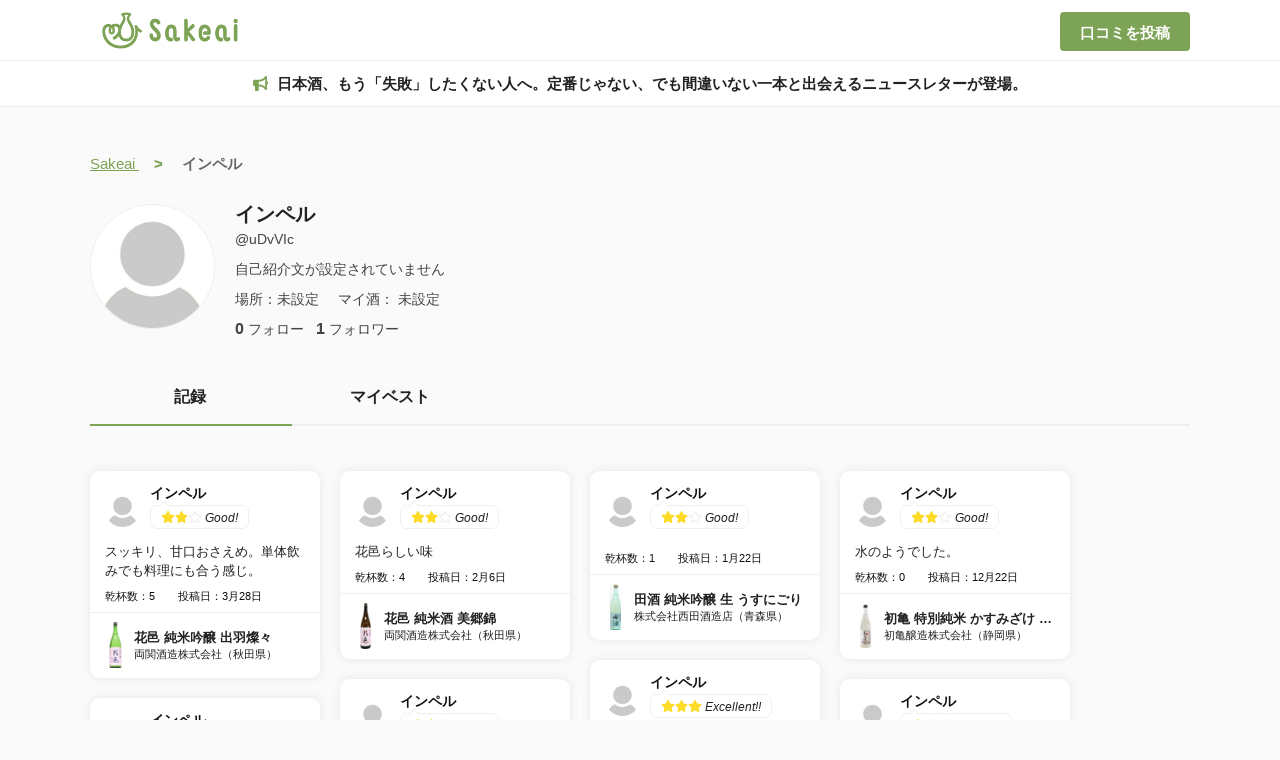

--- FILE ---
content_type: text/html;charset=UTF-8
request_url: https://www.sakeai.com/user/374
body_size: 17920
content:
<!DOCTYPE html>
<html lang="ja" data-n-head="%7B%22lang%22:%7B%22ssr%22:%22ja%22%7D%7D">
  <head >
    <title>インペルさんの口コミ・評価一覧 | 日本酒ならSakeai（サケアイ）</title><meta data-n-head="ssr" charset="utf-8"><meta data-n-head="ssr" name="viewport" content="width=device-width, initial-scale=1"><meta data-n-head="ssr" name="google-site-verification" content="F0QwaHMveirTsxbBTc_YOkXMei1qnEpDtaIcbeYNWR0"><meta data-n-head="ssr" data-hid="keywords" name="keywords" content="日本酒,にほんしゅ,開拓,記録,AI,おすすめ,sakeai,Sakeai,サケアイ"><meta data-n-head="ssr" data-hid="og:site_name" property="og:site_name" content="Sakeai（サケアイ）"><meta data-n-head="ssr" data-hid="og:type" property="og:type" content="website"><meta data-n-head="ssr" data-hid="og:url" property="og:url" content="https://sakeai.com"><meta data-n-head="ssr" name="twitter:card" content="summary"><meta data-n-head="ssr" name="twitter:site" content="@Sakeai_official"><meta data-n-head="ssr" data-hid="description" name="description" content="インペルさんの日本酒記録。インペルさんの好みの日本酒がわかる。"><meta data-n-head="ssr" data-hid="og:title" property="og:title" content="インペルさんの口コミ・評価一覧 | 日本酒ならSakeai（サケアイ）"><meta data-n-head="ssr" data-hid="og:description" property="og:description" content="インペルさんの日本酒記録。インペルさんの好みの日本酒がわかる。"><meta data-n-head="ssr" data-hid="og:image" property="og:image" content="https://s3.sakeai.com/images/default-user-icon.jpg"><meta data-n-head="ssr" name="twitter:image" content="https://s3.sakeai.com/images/default-user-icon.jpg"><link data-n-head="ssr" rel="icon" type="image/x-icon" href="/favicon.png"><link data-n-head="ssr" rel="apple-touch-icon" type="image/x-icon" href="/favicon.jpg"><script data-n-head="ssr">{
  "@context" : "http://schema.org",
  "@type" : "WebSite",
  "name" : "サケアイ",
  "url" : "https://www.sakeai.com/"
}</script><script data-n-head="ssr" src="https://www.googletagmanager.com/gtag/js?id=G-STT7X1MEV5" async></script><link rel="modulepreload" as="script" crossorigin href="/_nuxt/012aa3b.js"><link rel="modulepreload" as="script" crossorigin href="/_nuxt/632e859.js"><link rel="modulepreload" as="script" crossorigin href="/_nuxt/849c35f.js"><link rel="modulepreload" as="script" crossorigin href="/_nuxt/cd15c3c.js"><link rel="modulepreload" as="script" crossorigin href="/_nuxt/1c76d6b.js"><link rel="modulepreload" as="script" crossorigin href="/_nuxt/91c41dc.js"><link rel="modulepreload" as="script" crossorigin href="/_nuxt/9f72fba.js"><link rel="modulepreload" as="script" crossorigin href="/_nuxt/37b5c0d.js"><link rel="modulepreload" as="script" crossorigin href="/_nuxt/6998f48.js"><link rel="prefetch" as="script" crossorigin href="/_nuxt/003e404.js"><link rel="prefetch" as="script" crossorigin href="/_nuxt/06155db.js"><link rel="prefetch" as="script" crossorigin href="/_nuxt/0685293.js"><link rel="prefetch" as="script" crossorigin href="/_nuxt/070d29d.js"><link rel="prefetch" as="script" crossorigin href="/_nuxt/0751a9b.js"><link rel="prefetch" as="script" crossorigin href="/_nuxt/0770002.js"><link rel="prefetch" as="script" crossorigin href="/_nuxt/07788fe.js"><link rel="prefetch" as="script" crossorigin href="/_nuxt/079f2bf.js"><link rel="prefetch" as="script" crossorigin href="/_nuxt/0849ea3.js"><link rel="prefetch" as="script" crossorigin href="/_nuxt/0dec93b.js"><link rel="prefetch" as="script" crossorigin href="/_nuxt/106873f.js"><link rel="prefetch" as="script" crossorigin href="/_nuxt/1132826.js"><link rel="prefetch" as="script" crossorigin href="/_nuxt/12a6020.js"><link rel="prefetch" as="script" crossorigin href="/_nuxt/13c9b92.js"><link rel="prefetch" as="script" crossorigin href="/_nuxt/146cf81.js"><link rel="prefetch" as="script" crossorigin href="/_nuxt/1808644.js"><link rel="prefetch" as="script" crossorigin href="/_nuxt/1938c06.js"><link rel="prefetch" as="script" crossorigin href="/_nuxt/1af70f3.js"><link rel="prefetch" as="script" crossorigin href="/_nuxt/1caa07b.js"><link rel="prefetch" as="script" crossorigin href="/_nuxt/202ba65.js"><link rel="prefetch" as="script" crossorigin href="/_nuxt/2137783.js"><link rel="prefetch" as="script" crossorigin href="/_nuxt/2326749.js"><link rel="prefetch" as="script" crossorigin href="/_nuxt/24f25a0.js"><link rel="prefetch" as="script" crossorigin href="/_nuxt/259eeb1.js"><link rel="prefetch" as="script" crossorigin href="/_nuxt/25c8963.js"><link rel="prefetch" as="script" crossorigin href="/_nuxt/26fa096.js"><link rel="prefetch" as="script" crossorigin href="/_nuxt/27c981a.js"><link rel="prefetch" as="script" crossorigin href="/_nuxt/2b2f90e.js"><link rel="prefetch" as="script" crossorigin href="/_nuxt/2c68581.js"><link rel="prefetch" as="script" crossorigin href="/_nuxt/2cf81b8.js"><link rel="prefetch" as="script" crossorigin href="/_nuxt/2d5e63f.js"><link rel="prefetch" as="script" crossorigin href="/_nuxt/2f9bd92.js"><link rel="prefetch" as="script" crossorigin href="/_nuxt/306387c.js"><link rel="prefetch" as="script" crossorigin href="/_nuxt/3179c51.js"><link rel="prefetch" as="script" crossorigin href="/_nuxt/3196dc4.js"><link rel="prefetch" as="script" crossorigin href="/_nuxt/3358fc2.js"><link rel="prefetch" as="script" crossorigin href="/_nuxt/33ebf5b.js"><link rel="prefetch" as="script" crossorigin href="/_nuxt/350d6d0.js"><link rel="prefetch" as="script" crossorigin href="/_nuxt/356f008.js"><link rel="prefetch" as="script" crossorigin href="/_nuxt/365d554.js"><link rel="prefetch" as="script" crossorigin href="/_nuxt/37055d8.js"><link rel="prefetch" as="script" crossorigin href="/_nuxt/37af12a.js"><link rel="prefetch" as="script" crossorigin href="/_nuxt/37d24d3.js"><link rel="prefetch" as="script" crossorigin href="/_nuxt/386891e.js"><link rel="prefetch" as="script" crossorigin href="/_nuxt/38821ee.js"><link rel="prefetch" as="script" crossorigin href="/_nuxt/39b73db.js"><link rel="prefetch" as="script" crossorigin href="/_nuxt/3fc214a.js"><link rel="prefetch" as="script" crossorigin href="/_nuxt/4212502.js"><link rel="prefetch" as="script" crossorigin href="/_nuxt/45aac3d.js"><link rel="prefetch" as="script" crossorigin href="/_nuxt/470a48f.js"><link rel="prefetch" as="script" crossorigin href="/_nuxt/4867f65.js"><link rel="prefetch" as="script" crossorigin href="/_nuxt/49a24f0.js"><link rel="prefetch" as="script" crossorigin href="/_nuxt/4bbe071.js"><link rel="prefetch" as="script" crossorigin href="/_nuxt/4be6bb0.js"><link rel="prefetch" as="script" crossorigin href="/_nuxt/4cc1e58.js"><link rel="prefetch" as="script" crossorigin href="/_nuxt/4d0c2bf.js"><link rel="prefetch" as="script" crossorigin href="/_nuxt/4f7269b.js"><link rel="prefetch" as="script" crossorigin href="/_nuxt/4fe8593.js"><link rel="prefetch" as="script" crossorigin href="/_nuxt/508cef8.js"><link rel="prefetch" as="script" crossorigin href="/_nuxt/51b495a.js"><link rel="prefetch" as="script" crossorigin href="/_nuxt/53501f5.js"><link rel="prefetch" as="script" crossorigin href="/_nuxt/597ce8b.js"><link rel="prefetch" as="script" crossorigin href="/_nuxt/5dbbcfe.js"><link rel="prefetch" as="script" crossorigin href="/_nuxt/5fe425f.js"><link rel="prefetch" as="script" crossorigin href="/_nuxt/657eae9.js"><link rel="prefetch" as="script" crossorigin href="/_nuxt/661c978.js"><link rel="prefetch" as="script" crossorigin href="/_nuxt/681ad25.js"><link rel="prefetch" as="script" crossorigin href="/_nuxt/69434f1.js"><link rel="prefetch" as="script" crossorigin href="/_nuxt/6a4aa6e.js"><link rel="prefetch" as="script" crossorigin href="/_nuxt/6bf148c.js"><link rel="prefetch" as="script" crossorigin href="/_nuxt/6db6047.js"><link rel="prefetch" as="script" crossorigin href="/_nuxt/6fdef83.js"><link rel="prefetch" as="script" crossorigin href="/_nuxt/6fe5143.js"><link rel="prefetch" as="script" crossorigin href="/_nuxt/718f52d.js"><link rel="prefetch" as="script" crossorigin href="/_nuxt/742656b.js"><link rel="prefetch" as="script" crossorigin href="/_nuxt/7494cf1.js"><link rel="prefetch" as="script" crossorigin href="/_nuxt/76c5756.js"><link rel="prefetch" as="script" crossorigin href="/_nuxt/78624e0.js"><link rel="prefetch" as="script" crossorigin href="/_nuxt/79f2467.js"><link rel="prefetch" as="script" crossorigin href="/_nuxt/7a0a181.js"><link rel="prefetch" as="script" crossorigin href="/_nuxt/7ca075f.js"><link rel="prefetch" as="script" crossorigin href="/_nuxt/7ddb834.js"><link rel="prefetch" as="script" crossorigin href="/_nuxt/7fb460b.js"><link rel="prefetch" as="script" crossorigin href="/_nuxt/8065eea.js"><link rel="prefetch" as="script" crossorigin href="/_nuxt/8068857.js"><link rel="prefetch" as="script" crossorigin href="/_nuxt/80cc392.js"><link rel="prefetch" as="script" crossorigin href="/_nuxt/83c0325.js"><link rel="prefetch" as="script" crossorigin href="/_nuxt/840b725.js"><link rel="prefetch" as="script" crossorigin href="/_nuxt/86314df.js"><link rel="prefetch" as="script" crossorigin href="/_nuxt/883c1dc.js"><link rel="prefetch" as="script" crossorigin href="/_nuxt/88532c0.js"><link rel="prefetch" as="script" crossorigin href="/_nuxt/8858845.js"><link rel="prefetch" as="script" crossorigin href="/_nuxt/89c59c1.js"><link rel="prefetch" as="script" crossorigin href="/_nuxt/8a53f9a.js"><link rel="prefetch" as="script" crossorigin href="/_nuxt/8ac132b.js"><link rel="prefetch" as="script" crossorigin href="/_nuxt/8c1b0cc.js"><link rel="prefetch" as="script" crossorigin href="/_nuxt/8d1b7fd.js"><link rel="prefetch" as="script" crossorigin href="/_nuxt/8e56fca.js"><link rel="prefetch" as="script" crossorigin href="/_nuxt/8e83fc2.js"><link rel="prefetch" as="script" crossorigin href="/_nuxt/92c6af1.js"><link rel="prefetch" as="script" crossorigin href="/_nuxt/92fa726.js"><link rel="prefetch" as="script" crossorigin href="/_nuxt/938961a.js"><link rel="prefetch" as="script" crossorigin href="/_nuxt/9625c3b.js"><link rel="prefetch" as="script" crossorigin href="/_nuxt/980876e.js"><link rel="prefetch" as="script" crossorigin href="/_nuxt/9b2799f.js"><link rel="prefetch" as="script" crossorigin href="/_nuxt/9d02fed.js"><link rel="prefetch" as="script" crossorigin href="/_nuxt/9ddd925.js"><link rel="prefetch" as="script" crossorigin href="/_nuxt/9f4afe3.js"><link rel="prefetch" as="script" crossorigin href="/_nuxt/9f73a0f.js"><link rel="prefetch" as="script" crossorigin href="/_nuxt/a01d4e2.js"><link rel="prefetch" as="script" crossorigin href="/_nuxt/a149e2d.js"><link rel="prefetch" as="script" crossorigin href="/_nuxt/a336f79.js"><link rel="prefetch" as="script" crossorigin href="/_nuxt/a5b05da.js"><link rel="prefetch" as="script" crossorigin href="/_nuxt/a880ca0.js"><link rel="prefetch" as="script" crossorigin href="/_nuxt/a91598d.js"><link rel="prefetch" as="script" crossorigin href="/_nuxt/a9df5ed.js"><link rel="prefetch" as="script" crossorigin href="/_nuxt/ab077aa.js"><link rel="prefetch" as="script" crossorigin href="/_nuxt/ab510a7.js"><link rel="prefetch" as="script" crossorigin href="/_nuxt/ad1da36.js"><link rel="prefetch" as="script" crossorigin href="/_nuxt/ae4cc00.js"><link rel="prefetch" as="script" crossorigin href="/_nuxt/aff6915.js"><link rel="prefetch" as="script" crossorigin href="/_nuxt/b078a0b.js"><link rel="prefetch" as="script" crossorigin href="/_nuxt/b22d3c6.js"><link rel="prefetch" as="script" crossorigin href="/_nuxt/b75e6af.js"><link rel="prefetch" as="script" crossorigin href="/_nuxt/b77a1cb.js"><link rel="prefetch" as="script" crossorigin href="/_nuxt/b9073a6.js"><link rel="prefetch" as="script" crossorigin href="/_nuxt/ba93eab.js"><link rel="prefetch" as="script" crossorigin href="/_nuxt/bb7c5e0.js"><link rel="prefetch" as="script" crossorigin href="/_nuxt/bd3c6d1.js"><link rel="prefetch" as="script" crossorigin href="/_nuxt/bf6dfc1.js"><link rel="prefetch" as="script" crossorigin href="/_nuxt/bfa1cf5.js"><link rel="prefetch" as="script" crossorigin href="/_nuxt/c061076.js"><link rel="prefetch" as="script" crossorigin href="/_nuxt/c4bb0ad.js"><link rel="prefetch" as="script" crossorigin href="/_nuxt/c8bfdbc.js"><link rel="prefetch" as="script" crossorigin href="/_nuxt/ca4b87e.js"><link rel="prefetch" as="script" crossorigin href="/_nuxt/caf1af0.js"><link rel="prefetch" as="script" crossorigin href="/_nuxt/cb368e4.js"><link rel="prefetch" as="script" crossorigin href="/_nuxt/ccbed5f.js"><link rel="prefetch" as="script" crossorigin href="/_nuxt/ccfdd42.js"><link rel="prefetch" as="script" crossorigin href="/_nuxt/ce27bf2.js"><link rel="prefetch" as="script" crossorigin href="/_nuxt/ce710ec.js"><link rel="prefetch" as="script" crossorigin href="/_nuxt/cf303d6.js"><link rel="prefetch" as="script" crossorigin href="/_nuxt/d178131.js"><link rel="prefetch" as="script" crossorigin href="/_nuxt/d1e91ca.js"><link rel="prefetch" as="script" crossorigin href="/_nuxt/d2db30e.js"><link rel="prefetch" as="script" crossorigin href="/_nuxt/d33e492.js"><link rel="prefetch" as="script" crossorigin href="/_nuxt/d5059ff.js"><link rel="prefetch" as="script" crossorigin href="/_nuxt/d74e356.js"><link rel="prefetch" as="script" crossorigin href="/_nuxt/d90f298.js"><link rel="prefetch" as="script" crossorigin href="/_nuxt/dab3eaa.js"><link rel="prefetch" as="script" crossorigin href="/_nuxt/dc60736.js"><link rel="prefetch" as="script" crossorigin href="/_nuxt/dcc4da5.js"><link rel="prefetch" as="script" crossorigin href="/_nuxt/e57d66a.js"><link rel="prefetch" as="script" crossorigin href="/_nuxt/e5f18da.js"><link rel="prefetch" as="script" crossorigin href="/_nuxt/e6d5352.js"><link rel="prefetch" as="script" crossorigin href="/_nuxt/e6d86fa.js"><link rel="prefetch" as="script" crossorigin href="/_nuxt/e70396f.js"><link rel="prefetch" as="script" crossorigin href="/_nuxt/e77cb20.js"><link rel="prefetch" as="script" crossorigin href="/_nuxt/e82053c.js"><link rel="prefetch" as="script" crossorigin href="/_nuxt/eb42322.js"><link rel="prefetch" as="script" crossorigin href="/_nuxt/f1d0324.js"><link rel="prefetch" as="script" crossorigin href="/_nuxt/f22cff7.js"><link rel="prefetch" as="script" crossorigin href="/_nuxt/f3191a9.js"><link rel="prefetch" as="script" crossorigin href="/_nuxt/f498220.js"><link rel="prefetch" as="script" crossorigin href="/_nuxt/f5c4d0b.js"><link rel="prefetch" as="script" crossorigin href="/_nuxt/f658c7d.js"><link rel="prefetch" as="script" crossorigin href="/_nuxt/f72694f.js"><link rel="prefetch" as="script" crossorigin href="/_nuxt/f7d70fb.js"><link rel="prefetch" as="script" crossorigin href="/_nuxt/fb05aeb.js"><link rel="prefetch" as="script" crossorigin href="/_nuxt/fef7259.js"><link rel="prefetch" as="script" crossorigin href="/_nuxt/ff4dc06.js"><link rel="prefetch" as="script" crossorigin href="/_nuxt/fffb432.js"><link rel="prefetch" as="image" type="image/png" href="/_nuxt/img/sakeai_logo_clear.5e40623.png"><link rel="prefetch" as="image" type="image/png" href="/_nuxt/img/apple-button.b6ad372.png"><link rel="prefetch" as="image" type="image/png" href="/_nuxt/img/google-button.731292e.png"><link rel="prefetch" as="image" type="image/jpeg" href="/_nuxt/img/to_app_banner.f13a37d.jpg"><link rel="prefetch" as="image" type="image/svg+xml" href="/_nuxt/img/twitter_icon.08a15b5.svg"><style data-vue-ssr-id="37eadfbe:0,07eb2ef4:0 a8d4cea6:0,04f65c41:0,0cb58469:0,39355948:0,31993f60:0,111334e4:0,6c269dff:0,59fb8b4f:0,57bba8ac:0">.svg-inline--fa,svg:not(:root).svg-inline--fa{overflow:visible}.svg-inline--fa{display:inline-block;font-size:inherit;height:1em;vertical-align:-.125em}.svg-inline--fa.fa-lg{vertical-align:-.225em}.svg-inline--fa.fa-w-1{width:.0625em}.svg-inline--fa.fa-w-2{width:.125em}.svg-inline--fa.fa-w-3{width:.1875em}.svg-inline--fa.fa-w-4{width:.25em}.svg-inline--fa.fa-w-5{width:.3125em}.svg-inline--fa.fa-w-6{width:.375em}.svg-inline--fa.fa-w-7{width:.4375em}.svg-inline--fa.fa-w-8{width:.5em}.svg-inline--fa.fa-w-9{width:.5625em}.svg-inline--fa.fa-w-10{width:.625em}.svg-inline--fa.fa-w-11{width:.6875em}.svg-inline--fa.fa-w-12{width:.75em}.svg-inline--fa.fa-w-13{width:.8125em}.svg-inline--fa.fa-w-14{width:.875em}.svg-inline--fa.fa-w-15{width:.9375em}.svg-inline--fa.fa-w-16{width:1em}.svg-inline--fa.fa-w-17{width:1.0625em}.svg-inline--fa.fa-w-18{width:1.125em}.svg-inline--fa.fa-w-19{width:1.1875em}.svg-inline--fa.fa-w-20{width:1.25em}.svg-inline--fa.fa-pull-left{margin-right:.3em;width:auto}.svg-inline--fa.fa-pull-right{margin-left:.3em;width:auto}.svg-inline--fa.fa-border{height:1.5em}.svg-inline--fa.fa-li{width:2em}.svg-inline--fa.fa-fw{width:1.25em}.fa-layers svg.svg-inline--fa{bottom:0;left:0;margin:auto;position:absolute;right:0;top:0}.fa-layers{display:inline-block;height:1em;position:relative;text-align:center;vertical-align:-.125em;width:1em}.fa-layers svg.svg-inline--fa{transform-origin:center center}.fa-layers-counter,.fa-layers-text{display:inline-block;position:absolute;text-align:center}.fa-layers-text{left:50%;top:50%;transform:translate(-50%,-50%);transform-origin:center center}.fa-layers-counter{background-color:#ff253a;border-radius:1em;box-sizing:border-box;color:#fff;height:1.5em;line-height:1;max-width:5em;min-width:1.5em;overflow:hidden;padding:.25em;right:0;text-overflow:ellipsis;top:0;transform:scale(.25);transform-origin:top right}.fa-layers-bottom-right{bottom:0;right:0;top:auto;transform:scale(.25);transform-origin:bottom right}.fa-layers-bottom-left{bottom:0;left:0;right:auto;top:auto;transform:scale(.25);transform-origin:bottom left}.fa-layers-top-right{right:0;top:0;transform:scale(.25);transform-origin:top right}.fa-layers-top-left{left:0;right:auto;top:0;transform:scale(.25);transform-origin:top left}.fa-lg{font-size:1.33333em;line-height:.75em;vertical-align:-.0667em}.fa-xs{font-size:.75em}.fa-sm{font-size:.875em}.fa-1x{font-size:1em}.fa-2x{font-size:2em}.fa-3x{font-size:3em}.fa-4x{font-size:4em}.fa-5x{font-size:5em}.fa-6x{font-size:6em}.fa-7x{font-size:7em}.fa-8x{font-size:8em}.fa-9x{font-size:9em}.fa-10x{font-size:10em}.fa-fw{text-align:center;width:1.25em}.fa-ul{list-style-type:none;margin-left:2.5em;padding-left:0}.fa-ul>li{position:relative}.fa-li{left:-2em;line-height:inherit;position:absolute;text-align:center;width:2em}.fa-border{border:.08em solid #eee;border-radius:.1em;padding:.2em .25em .15em}.fa-pull-left{float:left}.fa-pull-right{float:right}.fa.fa-pull-left,.fab.fa-pull-left,.fal.fa-pull-left,.far.fa-pull-left,.fas.fa-pull-left{margin-right:.3em}.fa.fa-pull-right,.fab.fa-pull-right,.fal.fa-pull-right,.far.fa-pull-right,.fas.fa-pull-right{margin-left:.3em}.fa-spin{animation:fa-spin 2s linear infinite}.fa-pulse{animation:fa-spin 1s steps(8) infinite}@keyframes fa-spin{0%{transform:rotate(0deg)}to{transform:rotate(1turn)}}.fa-rotate-90{-ms-filter:"progid:DXImageTransform.Microsoft.BasicImage(rotation=1)";transform:rotate(90deg)}.fa-rotate-180{-ms-filter:"progid:DXImageTransform.Microsoft.BasicImage(rotation=2)";transform:rotate(180deg)}.fa-rotate-270{-ms-filter:"progid:DXImageTransform.Microsoft.BasicImage(rotation=3)";transform:rotate(270deg)}.fa-flip-horizontal{-ms-filter:"progid:DXImageTransform.Microsoft.BasicImage(rotation=0, mirror=1)";transform:scaleX(-1)}.fa-flip-vertical{transform:scaleY(-1)}.fa-flip-both,.fa-flip-horizontal.fa-flip-vertical,.fa-flip-vertical{-ms-filter:"progid:DXImageTransform.Microsoft.BasicImage(rotation=2, mirror=1)"}.fa-flip-both,.fa-flip-horizontal.fa-flip-vertical{transform:scale(-1)}:root .fa-flip-both,:root .fa-flip-horizontal,:root .fa-flip-vertical,:root .fa-rotate-180,:root .fa-rotate-270,:root .fa-rotate-90{filter:none}.fa-stack{display:inline-block;height:2em;position:relative;width:2.5em}.fa-stack-1x,.fa-stack-2x{bottom:0;left:0;margin:auto;position:absolute;right:0;top:0}.svg-inline--fa.fa-stack-1x{height:1em;width:1.25em}.svg-inline--fa.fa-stack-2x{height:2em;width:2.5em}.fa-inverse{color:#fff}.sr-only{border:0;clip:rect(0,0,0,0);height:1px;margin:-1px;overflow:hidden;padding:0;position:absolute;width:1px}.sr-only-focusable:active,.sr-only-focusable:focus{clip:auto;height:auto;margin:0;overflow:visible;position:static;width:auto}.svg-inline--fa .fa-primary{fill:currentColor;fill:var(--fa-primary-color,currentColor);opacity:1;opacity:var(--fa-primary-opacity,1)}.svg-inline--fa .fa-secondary{fill:currentColor;fill:var(--fa-secondary-color,currentColor)}.svg-inline--fa .fa-secondary,.svg-inline--fa.fa-swap-opacity .fa-primary{opacity:.4;opacity:var(--fa-secondary-opacity,.4)}.svg-inline--fa.fa-swap-opacity .fa-secondary{opacity:1;opacity:var(--fa-primary-opacity,1)}.svg-inline--fa mask .fa-primary,.svg-inline--fa mask .fa-secondary{fill:#000}.fad.fa-inverse{color:#fff}
body{background-color:#fafafb;display:flex;flex-direction:column;margin:0}.main-content{padding-top:105px}.pc-section-title{color:#222;font-family:"Avenir","Helvetica Neue","Helvetica","Arial","ヒラギノ角ゴ Pro W3","Hiragino Kaku Gothic Pro","メイリオ","Meiryo","游ゴシック","Yu Gothic","ＭＳ Ｐゴシック",sans-serif;font-size:20px;font-weight:700;line-height:44px;margin-bottom:20px;padding-left:20px;position:relative}.pc-section-title:before{background:#7da356;border-radius:2px;content:"";display:block;height:44px;left:0;position:absolute;top:calc(50% - 22px);width:4px}.sp-section-title{color:#222;font-family:"Avenir","Helvetica Neue","Helvetica","Arial","ヒラギノ角ゴ Pro W3","Hiragino Kaku Gothic Pro","メイリオ","Meiryo","游ゴシック","Yu Gothic","ＭＳ Ｐゴシック",sans-serif;font-size:18px;font-weight:700;line-height:34px;padding-left:20px;position:relative}.sp-section-title:before{background:#7da356;border-radius:2px;content:"";display:block;height:34px;left:0;position:absolute;top:calc(50% - 17px);width:4px}.sp-section-title-long{color:#222;font-family:"Avenir","Helvetica Neue","Helvetica","Arial","ヒラギノ角ゴ Pro W3","Hiragino Kaku Gothic Pro","メイリオ","Meiryo","游ゴシック","Yu Gothic","ＭＳ Ｐゴシック",sans-serif;font-size:18px;font-weight:700;padding-left:20px;position:relative}.sp-section-title-long:before{background:#7da356;border-radius:2px;content:"";display:block;height:58px;left:0;position:absolute;top:calc(50% - 29px);width:4px}.sp-top-section-title{color:#222;font-family:"Avenir","Helvetica Neue","Helvetica","Arial","ヒラギノ角ゴ Pro W3","Hiragino Kaku Gothic Pro","メイリオ","Meiryo","游ゴシック","Yu Gothic","ＭＳ Ｐゴシック",sans-serif;font-size:18px;font-weight:700;line-height:38px;padding-left:18px;position:relative}.sp-top-section-title:before{background:#7da356;border-radius:2px;content:"";display:block;height:38px;left:0;position:absolute;top:calc(50% - 19px);width:4px}.modal-body{overflow-y:hidden;position:fixed;width:100%}.hidden-scroll-bar{-ms-overflow-style:none;scrollbar-width:none}.hidden-scroll-bar::-webkit-scrollbar{display:none}.button-normal{background:#7da356;border:none;border-radius:4px;color:#fff;text-align:center;-webkit-text-decoration:none;text-decoration:none;transition:.5s}.button-normal.pc:hover{background:#638244}.button-light{background:#fff;border:2px solid #efefef;border-radius:4px;color:#222;text-align:center;-webkit-text-decoration:none;text-decoration:none;transition:.5s}.button-light.pc:hover{border-color:#7da356}.arrow-link-item a{color:#222;font-family:"Avenir","Helvetica Neue","Helvetica","Arial","ヒラギノ角ゴ Pro W3","Hiragino Kaku Gothic Pro","メイリオ","Meiryo","游ゴシック","Yu Gothic","ＭＳ Ｐゴシック",sans-serif;font-size:16px;font-weight:400;padding-left:20px;position:relative;-webkit-text-decoration:none;text-decoration:none;transition:.5s}.arrow-link-item a:before{border-right:.15em solid #7da356;border-top:.15em solid #7da356;content:"";height:8px;left:-5px;position:absolute;top:calc(50% - 5px);transform:rotate(45deg);transition:.5s;width:8px}.arrow-link-item a:hover{color:#7da356}.arrow-link-item a:hover:before{left:-2px}.arrow-link-item-sp a{color:#222;font-family:"Avenir","Helvetica Neue","Helvetica","Arial","ヒラギノ角ゴ Pro W3","Hiragino Kaku Gothic Pro","メイリオ","Meiryo","游ゴシック","Yu Gothic","ＭＳ Ｐゴシック",sans-serif;font-size:15px;font-weight:400;padding-left:20px;position:relative;-webkit-text-decoration:none;text-decoration:none;transition:.5s}.arrow-link-item-sp a:before{border-right:.15em solid #7da356;border-top:.15em solid #7da356;content:"";height:8px;left:-5px;position:absolute;top:calc(50% - 5px);transform:rotate(45deg);transition:.5s;width:8px}.nuxt-progress{background-color:#000;height:2px;left:0;opacity:1;position:fixed;right:0;top:0;transition:width .1s,opacity .4s;width:0;z-index:999999}.nuxt-progress.nuxt-progress-notransition{transition:none}.nuxt-progress-failed{background-color:red}
.header[data-v-6e0bdd7e]{background-color:#fff;border:1px #eee;border-bottom:1px solid #eee;height:60px;position:fixed;width:100%;z-index:100}.header .header-content[data-v-6e0bdd7e]{margin:auto;max-width:1100px}.header .header-content .logo-link[data-v-6e0bdd7e]{float:left}.header .header-content .logo-link .logo[data-v-6e0bdd7e]{margin:5px}.header .header-content .review-button[data-v-6e0bdd7e]{float:right;font-family:"Avenir","Helvetica Neue","Helvetica","Arial","ヒラギノ角ゴ Pro W3","Hiragino Kaku Gothic Pro","メイリオ","Meiryo","游ゴシック","Yu Gothic","ＭＳ Ｐゴシック",sans-serif;font-size:15px;font-weight:700;height:39px;line-height:39px;margin:12px 0;width:130px}
.modal__overlay[data-v-e5a702c2]{align-items:center;background:rgba(0,0,0,.8);display:flex;height:100%;justify-content:center;left:0;position:fixed;top:0;width:100%;z-index:100}.modal__overlay .close-button[data-v-e5a702c2]{border-radius:50%;font-size:30px;font-weight:100;height:74px;left:calc(50% + 220px);position:absolute;text-align:center;top:calc(50% - 245px);width:74px;z-index:200;z-index:300}.modal__overlay .close-button[data-v-e5a702c2]:hover{background-color:hsla(0,0%,100%,.1)}.modal__overlay .close-button .x-left[data-v-e5a702c2]{margin-left:5px;margin-top:35px;transform:rotate(45deg);z-index:200}.modal__overlay .close-button .x-right[data-v-e5a702c2]{margin-left:5px;margin-top:-16px;transform:rotate(-45deg);z-index:200}.modal__overlay .close-button .close-text[data-v-e5a702c2]{color:#fff;font-family:"Avenir","Helvetica Neue","Helvetica","Arial","ヒラギノ角ゴ Pro W3","Hiragino Kaku Gothic Pro","メイリオ","Meiryo","游ゴシック","Yu Gothic","ＭＳ Ｐゴシック",sans-serif;font-size:14px;font-weight:700;margin-left:-3px;margin-top:-5px;padding:30px 0 0 6px}.modal__window[data-v-e5a702c2]{background-color:#fff;height:470px;overflow:hidden;position:relative;width:400px}.modal__content[data-v-e5a702c2]{height:100%;width:100%}.modal__content .to-app-banner[data-v-e5a702c2]{-o-object-fit:contain;object-fit:contain;width:100%}.modal__content .app-button[data-v-e5a702c2]{position:relative}.modal__content .app-button .apple-button[data-v-e5a702c2]{cursor:pointer;height:65px;left:35px;position:absolute;top:10px;width:auto}.modal__content .app-button .google-button[data-v-e5a702c2]{cursor:pointer;height:65px;left:205px;position:absolute;top:10px;width:auto}.modal-enter-active[data-v-e5a702c2],.modal-leave-active[data-v-e5a702c2]{transition:opacity .4s}.modal-enter-active .close-button[data-v-e5a702c2],.modal-enter-active .modal__window[data-v-e5a702c2],.modal-leave-active .close-button[data-v-e5a702c2],.modal-leave-active .modal__window[data-v-e5a702c2]{transition:opacity .4s,transform .4s}.modal-leave-active[data-v-e5a702c2]{transition:opacity .6s ease .4s}.modal-enter[data-v-e5a702c2],.modal-leave-to[data-v-e5a702c2]{opacity:0}.modal-enter .close-button[data-v-e5a702c2],.modal-enter .modal__window[data-v-e5a702c2],.modal-leave-to .close-button[data-v-e5a702c2],.modal-leave-to .modal__window[data-v-e5a702c2]{opacity:0;transform:translateY(-20px)}
.ad[data-v-44c8cd44]{background-color:#fff;border:1px #eee;border-bottom:1px solid #eee;height:45px;margin-top:61px;position:fixed;width:100%;z-index:100}.ad .ad-link[data-v-44c8cd44]{color:#222;display:block;font-family:"Avenir","Helvetica Neue","Helvetica","Arial","ヒラギノ角ゴ Pro W3","Hiragino Kaku Gothic Pro","メイリオ","Meiryo","游ゴシック","Yu Gothic","ＭＳ Ｐゴシック",sans-serif;font-size:15px;font-weight:700;height:100%;line-height:45px;overflow:hidden;text-align:center;-webkit-text-decoration:none;text-decoration:none;width:100%}.ad .ad-link .bullhorn[data-v-44c8cd44]{color:#7da356;margin-right:5px}
.user-pc[data-v-12419ada]{margin:0 auto;width:1100px}.user-pc .top-content[data-v-12419ada]{display:flex}.user-pc .top-content .user-top-aria[data-v-12419ada]{width:740px}.user-pc .tab-group .tabs[data-v-12419ada]{border-bottom:2px solid #efefef;display:flex;margin:0;padding:0 0 16px;width:100%}.user-pc .tab-group .tabs .tab[data-v-12419ada]{color:#222;cursor:pointer;font-family:"Avenir","Helvetica Neue","Helvetica","Arial","ヒラギノ角ゴ Pro W3","Hiragino Kaku Gothic Pro","メイリオ","Meiryo","游ゴシック","Yu Gothic","ＭＳ Ｐゴシック",sans-serif;font-size:16px;font-weight:700;list-style:none;text-align:center;width:200px}.user-pc .tab-group .review-underline[data-v-12419ada]{margin-top:-2px}.user-pc .tab-group .best-underline[data-v-12419ada]{margin-left:200px;margin-top:-2px}.user-pc .tab-group .my-best-content[data-v-12419ada]{width:100%}
.breadcrumb-trail[data-v-b2863dd0]{margin-top:50px}.breadcrumb-trail .link[data-v-b2863dd0]{color:#7da356;font-family:"Avenir","Helvetica Neue","Helvetica","Arial","ヒラギノ角ゴ Pro W3","Hiragino Kaku Gothic Pro","メイリオ","Meiryo","游ゴシック","Yu Gothic","ＭＳ Ｐゴシック",sans-serif;font-size:15px;font-weight:400;text-decoration-color:#7da356}.breadcrumb-trail .link[data-v-b2863dd0]:hover{-webkit-text-decoration:none;text-decoration:none}.breadcrumb-trail .arrow[data-v-b2863dd0]{color:#7da356;margin:0 15px}.breadcrumb-trail .arrow[data-v-b2863dd0],.breadcrumb-trail .this-page[data-v-b2863dd0]{font-family:"Avenir","Helvetica Neue","Helvetica","Arial","ヒラギノ角ゴ Pro W3","Hiragino Kaku Gothic Pro","メイリオ","Meiryo","游ゴシック","Yu Gothic","ＭＳ Ｐゴシック",sans-serif;font-size:15px;font-weight:700}.breadcrumb-trail .this-page[data-v-b2863dd0]{color:#666}.user-abstract[data-v-b2863dd0]{display:flex;margin:30px 0 50px}.user-abstract .user-img[data-v-b2863dd0]{background-color:#fff;border:1px solid #efefef;border-radius:50%;height:123px;width:123px}.user-abstract .user-img img[data-v-b2863dd0]{border-radius:50%;height:100%;-o-object-fit:cover;object-fit:cover;width:100%}.user-abstract .user-info[data-v-b2863dd0]{margin:0 0 0 20px;width:calc(100% - 143px)}.user-abstract .user-info .user-name[data-v-b2863dd0]{color:#222;display:block;font-family:"Avenir","Helvetica Neue","Helvetica","Arial","ヒラギノ角ゴ Pro W3","Hiragino Kaku Gothic Pro","メイリオ","Meiryo","游ゴシック","Yu Gothic","ＭＳ Ｐゴシック",sans-serif;font-size:20px;font-weight:700;line-height:20px;margin:0}.user-abstract .user-info .user-screen-name[data-v-b2863dd0]{line-height:14px;margin:8px 0 0}.user-abstract .user-info .user-description[data-v-b2863dd0],.user-abstract .user-info .user-screen-name[data-v-b2863dd0]{color:#444;display:block;font-family:"Avenir","Helvetica Neue","Helvetica","Arial","ヒラギノ角ゴ Pro W3","Hiragino Kaku Gothic Pro","メイリオ","Meiryo","游ゴシック","Yu Gothic","ＭＳ Ｐゴシック",sans-serif;font-size:14px}.user-abstract .user-info .user-description[data-v-b2863dd0]{line-height:16px;margin:15px 0 0}.user-abstract .user-info .prefecture-favorite-sake[data-v-b2863dd0]{color:#444;font-family:"Avenir","Helvetica Neue","Helvetica","Arial","ヒラギノ角ゴ Pro W3","Hiragino Kaku Gothic Pro","メイリオ","Meiryo","游ゴシック","Yu Gothic","ＭＳ Ｐゴシック",sans-serif;font-size:14px;line-height:14px;margin:15px 0 0}.user-abstract .user-info .prefecture-favorite-sake .prefecture-name[data-v-b2863dd0]{margin:0 15px 0 0}.user-abstract .user-info .prefecture-favorite-sake .favorite-sake-name[data-v-b2863dd0]{margin:0}.user-abstract .user-info .prefecture-favorite-sake .favorite-sake-name .favorite-sake-link[data-v-b2863dd0]{color:#444;-webkit-text-decoration:none;text-decoration:none}.user-abstract .user-info .follow-followers[data-v-b2863dd0]{color:#444;font-family:"Avenir","Helvetica Neue","Helvetica","Arial","ヒラギノ角ゴ Pro W3","Hiragino Kaku Gothic Pro","メイリオ","Meiryo","游ゴシック","Yu Gothic","ＭＳ Ｐゴシック",sans-serif;line-height:16px;margin:15px 0 0}.user-abstract .user-info .follow-followers .follow-count-number[data-v-b2863dd0]{font-size:16px;font-weight:700}.user-abstract .user-info .follow-followers .follow-count-name[data-v-b2863dd0]{font-size:14px;margin:0 8px 0 0}.user-abstract .user-info .follow-followers .followers-count-number[data-v-b2863dd0]{font-size:16px;font-weight:700}.user-abstract .user-info .follow-followers .followers-count-name[data-v-b2863dd0]{font-size:14px}
.reviews-pc[data-v-40bc0856]{margin-bottom:100px;margin-top:45px}.reviews-pc .reviews[data-v-40bc0856]{position:relative}.reviews-pc .reviews .user-review[data-v-40bc0856]{height:auto;position:absolute;width:230px}.reviews-pc .more-button[data-v-40bc0856]{cursor:pointer;font-family:"Avenir","Helvetica Neue","Helvetica","Arial","ヒラギノ角ゴ Pro W3","Hiragino Kaku Gothic Pro","メイリオ","Meiryo","游ゴシック","Yu Gothic","ＭＳ Ｐゴシック",sans-serif;font-size:16px;font-weight:700;height:44px;line-height:44px;margin:0 auto;width:300px}
a[data-v-2250ad89]{-webkit-text-decoration:none;text-decoration:none}.review-preview[data-v-2250ad89]{background-color:#fff;border-radius:10px;box-shadow:var(--box-shadow);display:flex;display:-webkit-flex;flex-flow:column;height:100%;overflow:hidden;transition:.5s;width:100%}.review-preview[data-v-2250ad89]:hover{box-shadow:var(--hover-box-shadow)}.review-preview[data-v-2250ad89]:nth-child(2n){margin-left:30px}.review-preview .review-image[data-v-2250ad89]{height:203px;position:relative;width:100%}.review-preview .review-image[data-v-2250ad89]:after{background-image:linear-gradient(180deg,transparent,transparent 60%,#fff);background-image:linear-gradient(180deg,transparent 0 60%,#fff 100%);content:"";height:100%;left:0;position:absolute;top:0;width:100%}.review-preview .review-image img[data-v-2250ad89]{height:100%;-o-object-fit:cover;object-fit:cover;width:100%}.review-preview .user-info[data-v-2250ad89]{align-items:center;display:inline-flex;display:-webkit-inline-flex;height:46px;margin:15px 0 10px;width:calc(100% - 20px)}.review-preview .user-info .user-image[data-v-2250ad89]{float:left;height:35px;margin:5.5px 0 5.5px 15px;width:35px}.review-preview .user-info .user-image img[data-v-2250ad89]{border-radius:50%;height:35px;width:35px}.review-preview .user-info .user-name-and-assessment[data-v-2250ad89]{float:left;height:46px;margin-left:10px}.review-preview .user-info .user-name-and-assessment .user-name[data-v-2250ad89]{color:#111;font-size:14px;font-weight:700;height:16px;line-height:14px;margin-bottom:3px;max-width:140px;overflow:hidden;text-overflow:ellipsis;white-space:nowrap}.review-preview .user-info .user-name-and-assessment .assessment .assessment-star[data-v-2250ad89],.review-preview .user-info .user-name-and-assessment .user-name[data-v-2250ad89]{font-family:"Avenir","Helvetica Neue","Helvetica","Arial","ヒラギノ角ゴ Pro W3","Hiragino Kaku Gothic Pro","メイリオ","Meiryo","游ゴシック","Yu Gothic","ＭＳ Ｐゴシック",sans-serif}.review-preview .user-info .user-name-and-assessment .assessment .assessment-star[data-v-2250ad89]{border:1px solid #efefef;border-radius:7px;color:#222;font-size:12px;font-style:italic;font-weight:400;height:12px;line-height:12px;padding:5px 10px;position:relative;z-index:20}.review-preview .user-info .user-name-and-assessment .assessment .assessment-star .star[data-v-2250ad89]{color:#fcdc26;font-size:12px;height:1em;vertical-align:-.1em}.review-preview .user-info .user-name-and-assessment .assessment .assessment-star .disabled-star[data-v-2250ad89]{color:#efefef;font-size:12px;height:1em;vertical-align:-.1em}.review-preview .user-info .user-name-and-assessment .assessment .assessment-star[data-v-2250ad89]:before{background-color:#fff;border-left:1px solid #efefef;border-top:1px solid #efefef;content:"";height:5px;position:absolute;top:-4px;transform:rotate(45deg);width:5px;z-index:10}.review-preview .user-info .user-name-and-assessment .assessment .assessment-best[data-v-2250ad89]{background-color:#b1221a;border:1px solid #b1221a;border-radius:7px;color:#fff;font-family:"Avenir","Helvetica Neue","Helvetica","Arial","ヒラギノ角ゴ Pro W3","Hiragino Kaku Gothic Pro","メイリオ","Meiryo","游ゴシック","Yu Gothic","ＭＳ Ｐゴシック",sans-serif;font-size:12px;font-style:italic;font-weight:400;height:12px;line-height:12px;padding:5px 10px;position:relative;width:55px;z-index:20}.review-preview .user-info .user-name-and-assessment .assessment .assessment-best .crown[data-v-2250ad89]{color:#fcdc26;font-size:12px;height:1em;vertical-align:-.1em}.review-preview .user-info .user-name-and-assessment .assessment .assessment-best[data-v-2250ad89]:before{background-color:#b1221a;border-left:1px solid #b1221a;border-top:1px solid #b1221a;content:"";height:5px;position:absolute;top:-4px;transform:rotate(45deg);width:5px;z-index:10}.review-preview .review-content-wrapper[data-v-2250ad89]{display:inline-flex;display:-webkit-inline-flex;flex-flow:column;height:100%;justify-content:space-between}.review-preview .review-content-wrapper .review-content[data-v-2250ad89]{color:#222;display:-webkit-box;font-family:"Avenir","Helvetica Neue","Helvetica","Arial","ヒラギノ角ゴ Pro W3","Hiragino Kaku Gothic Pro","メイリオ","Meiryo","游ゴシック","Yu Gothic","ＭＳ Ｐゴシック",sans-serif;font-size:13px;font-weight:400;-webkit-line-clamp:var(--max-review-lines);line-height:1.5;margin:0 15px 9px;overflow:hidden;-webkit-box-orient:vertical}.review-preview .review-content-wrapper .review-content.review-content-fixed[data-v-2250ad89]{display:-webkit-box;height:calc(20px*var(--max-review-lines));line-height:20px;overflow:hidden;width:200px;-webkit-box-orient:vertical;-webkit-line-clamp:var(--max-review-lines)}.review-preview .review-content-wrapper .review-sub-content[data-v-2250ad89]{color:#111;font-family:"Avenir","Helvetica Neue","Helvetica","Arial","ヒラギノ角ゴ Pro W3","Hiragino Kaku Gothic Pro","メイリオ","Meiryo","游ゴシック","Yu Gothic","ＭＳ Ｐゴシック",sans-serif;font-size:11px;font-weight:400;margin:0 15px 8px}.review-preview .review-content-wrapper .review-sub-content .like-count[data-v-2250ad89]{margin-right:20px}.review-preview .hashtags[data-v-2250ad89]{display:flex;flex-wrap:wrap;margin:0 15px 5px}.review-preview .sake[data-v-2250ad89]{border-top:1px solid #efefef;display:inline-flex;display:-webkit-inline-flex;padding:9px 15px 10px}.review-preview .sake .sake-image[data-v-2250ad89]{float:left;width:21px}.review-preview .sake .sake-image img[data-v-2250ad89]{display:flex;display:-webkit-flex;height:46px;margin:auto;max-width:21px;-o-object-fit:cover;object-fit:cover}.review-preview .sake .sake-info[data-v-2250ad89]{float:left;margin:7px 0 0 8px;width:calc(100% - 30px)}.review-preview .sake .sake-info .sake-name[data-v-2250ad89]{font-size:13px;font-weight:700}.review-preview .sake .sake-info .sake-name[data-v-2250ad89],.review-preview .sake .sake-info .vender-name[data-v-2250ad89]{color:#222;font-family:"Avenir","Helvetica Neue","Helvetica","Arial","ヒラギノ角ゴ Pro W3","Hiragino Kaku Gothic Pro","メイリオ","Meiryo","游ゴシック","Yu Gothic","ＭＳ Ｐゴシック",sans-serif;overflow:hidden;text-overflow:ellipsis;white-space:nowrap;width:100%}.review-preview .sake .sake-info .vender-name[data-v-2250ad89]{font-size:11px;font-weight:400}
.footer[data-v-22e9da18]{background-color:#fafafb;border:4px #7da356;border-top-style:solid;height:148px;margin-top:auto;width:100%}.footer .footer-content[data-v-22e9da18]{height:96px;margin:auto;width:1100px}.footer .footer-content .footer-left-content[data-v-22e9da18]{display:flex;float:left}.footer .footer-content .footer-left-content .logo[data-v-22e9da18]{display:block;height:auto;margin:20px 15px 20px 0;width:150px}.footer .footer-content .footer-left-content .catch-copy[data-v-22e9da18]{color:#222;font-family:"Avenir","Helvetica Neue","Helvetica","Arial","ヒラギノ角ゴ Pro W3","Hiragino Kaku Gothic Pro","メイリオ","Meiryo","游ゴシック","Yu Gothic","ＭＳ Ｐゴシック",sans-serif;font-size:11px;font-weight:700;margin:33px 0}.footer .footer-content .footer-left-content .line[data-v-22e9da18]{background-color:#efefef;height:24px;margin:34px 15px;width:1px}.footer .footer-content .footer-left-content .twitter-icon[data-v-22e9da18]{margin:38px 0}.footer .footer-content .footer-right-content[data-v-22e9da18]{float:right}.footer .footer-content .footer-right-content .links[data-v-22e9da18]{display:flex;justify-content:center}.footer .footer-content .footer-right-content .links .link[data-v-22e9da18]{line-height:96px;margin:0 10px}.footer .footer-content .footer-right-content .links .link a[data-v-22e9da18]{color:#222;font-family:"Avenir","Helvetica Neue","Helvetica","Arial","ヒラギノ角ゴ Pro W3","Hiragino Kaku Gothic Pro","メイリオ","Meiryo","游ゴシック","Yu Gothic","ＭＳ Ｐゴシック",sans-serif;font-size:12px;font-weight:400;-webkit-text-decoration:none;text-decoration:none;transition:.5s}.footer .footer-content .footer-right-content .links .link a[data-v-22e9da18]:hover{color:#7da356}.footer .copy-right[data-v-22e9da18]{border-top:1px solid #efefef;height:51px}.footer .copy-right .content[data-v-22e9da18]{color:#666;font-family:"Avenir","Helvetica Neue","Helvetica","Arial","ヒラギノ角ゴ Pro W3","Hiragino Kaku Gothic Pro","メイリオ","Meiryo","游ゴシック","Yu Gothic","ＭＳ Ｐゴシック",sans-serif;font-size:10px;font-weight:400;line-height:51px;margin:auto;text-align:center;width:1100px}</style>
  </head>
  <body >
    <div data-server-rendered="true" id="__nuxt"><!----><div id="__layout"><div><div class="header" data-v-6e0bdd7e><div class="header-content" data-v-6e0bdd7e><a href="/" class="logo-link nuxt-link-active" data-v-6e0bdd7e><img alt="Sakeai Logo" contain="" src="/_nuxt/img/sakeai_logo_clear.5e40623.png" width="150" class="logo" data-v-6e0bdd7e></a> <button class="review-button button-normal pc" data-v-6e0bdd7e>
      口コミを投稿
    </button> <div class="modal__overlay" style="display:none;" data-v-e5a702c2 data-v-e5a702c2 data-v-6e0bdd7e><div class="modal__window" data-v-e5a702c2><div class="modal__content" data-v-e5a702c2><img src="/_nuxt/img/to_app_banner.f13a37d.jpg" class="to-app-banner" data-v-e5a702c2> <div class="app-button" data-v-e5a702c2><img src="/_nuxt/img/apple-button.b6ad372.png" class="apple-button" data-v-e5a702c2> <img src="/_nuxt/img/google-button.731292e.png" class="google-button" data-v-e5a702c2></div></div></div> <div class="close-button" data-v-e5a702c2><hr width="63px" size="2" color="#FFFFFF" align="left" class="x-left" data-v-e5a702c2> <hr width="63px" size="2" color="#FFFFFF" align="left" class="x-right" data-v-e5a702c2> <div class="close-text" data-v-e5a702c2>閉 じ る</div></div></div></div></div> <div class="ad" data-v-44c8cd44><a href="https://sakeai-newsletter.vercel.app" target="_blank" class="ad-link" data-v-44c8cd44><svg aria-hidden="true" focusable="false" data-prefix="fas" data-icon="bullhorn" role="img" xmlns="http://www.w3.org/2000/svg" viewBox="0 0 512 512" class="bullhorn svg-inline--fa fa-bullhorn fa-w-16" data-v-44c8cd44 data-v-44c8cd44><path fill="currentColor" d="M480 32c0-12.9-7.8-24.6-19.8-29.6s-25.7-2.2-34.9 6.9L381.7 53c-48 48-113.1 75-181 75l-8.7 0-32 0-96 0c-35.3 0-64 28.7-64 64l0 96c0 35.3 28.7 64 64 64l0 128c0 17.7 14.3 32 32 32l64 0c17.7 0 32-14.3 32-32l0-128 8.7 0c67.9 0 133 27 181 75l43.6 43.6c9.2 9.2 22.9 11.9 34.9 6.9s19.8-16.6 19.8-29.6l0-147.6c18.6-8.8 32-32.5 32-60.4s-13.4-51.6-32-60.4L480 32zm-64 76.7L416 240l0 131.3C357.2 317.8 280.5 288 200.7 288l-8.7 0 0-96 8.7 0c79.8 0 156.5-29.8 215.3-83.3z" data-v-44c8cd44 data-v-44c8cd44></path></svg>
    日本酒、もう「失敗」したくない人へ。定番じゃない、でも間違いない一本と出会えるニュースレターが登場。
  </a></div> <div class="main-content"><div><div class="user-pc" data-v-12419ada><div class="top-content" data-v-12419ada><div class="user-top-aria" data-v-12419ada><div class="user-top-pc" data-v-b2863dd0 data-v-12419ada><div class="breadcrumb-trail" data-v-b2863dd0><a href="/" class="link nuxt-link-active" data-v-b2863dd0> Sakeai </a> <span class="arrow" data-v-b2863dd0> &gt; </span> <span class="this-page" data-v-b2863dd0>
      インペル
    </span></div> <div class="user-abstract" data-v-b2863dd0><div class="user-img" data-v-b2863dd0><img src="https://s3.sakeai.com/images/default-user-icon.jpg" alt="インペル" data-v-b2863dd0></div> <div class="user-info" data-v-b2863dd0><h1 class="user-name" data-v-b2863dd0>
        インペル
      </h1> <span class="user-screen-name" data-v-b2863dd0> @uDvVIc </span> <span class="user-description" data-v-b2863dd0>
        自己紹介文が設定されていません
      </span> <div class="prefecture-favorite-sake" data-v-b2863dd0><span class="prefecture-name" data-v-b2863dd0>
          場所：未設定
        </span> <span class="favorite-sake-name" data-v-b2863dd0>
          マイ酒：
          <span data-v-b2863dd0> 未設定 </span></span></div> <div class="follow-followers" data-v-b2863dd0><span class="follow-count-number" data-v-b2863dd0> 0 </span> <span class="follow-count-name" data-v-b2863dd0>フォロー</span> <span class="followers-count-number" data-v-b2863dd0> 1 </span> <span class="followers-count-name" data-v-b2863dd0>フォロワー</span></div></div></div></div></div></div> <div class="tab-group" data-v-12419ada><ul class="tabs" data-v-12419ada><li class="tab tab-review" data-v-12419ada>記録</li> <li class="tab tab-best" data-v-12419ada>マイベスト</li></ul> <hr width="200" size="2" color="#7DA356" align="left" class="review-underline" data-v-12419ada></div> <div class="review-content" data-v-12419ada><div class="reviews-pc" data-v-40bc0856 data-v-12419ada><div id="reviews" class="reviews" data-v-40bc0856><div id="review_0" class="user-review" data-v-40bc0856><div class="review-preview" style="--max-review-lines:5;--box-shadow:0 0 10px rgba(149, 157, 165, 0.2);--hover-box-shadow:0 0 20px rgba(149, 157, 165, 0.4);" data-v-2250ad89 data-v-40bc0856><a href="/sake/16355/review/25939" data-v-2250ad89></a> <a href="/user/374" aria-current="page" class="user-info nuxt-link-exact-active nuxt-link-active" data-v-2250ad89><div class="user-image" data-v-2250ad89><img src="https://img.sakeai.com/s3/images/cover/50/50/default-user-icon.jpg" alt="インペルのプロフィール画像" data-v-2250ad89></div> <div class="user-name-and-assessment" data-v-2250ad89><div class="user-name" data-v-2250ad89>
        インペル
      </div> <div class="assessment" data-v-2250ad89><!----> <div class="assessment-star" data-v-2250ad89><svg aria-hidden="true" focusable="false" data-prefix="fas" data-icon="star" role="img" xmlns="http://www.w3.org/2000/svg" viewBox="0 0 576 512" class="star svg-inline--fa fa-star fa-w-18" data-v-2250ad89><path fill="currentColor" d="M316.9 18C311.6 7 300.4 0 288.1 0s-23.4 7-28.8 18L195 150.3 51.4 171.5c-12 1.8-22 10.2-25.7 21.7s-.7 24.2 7.9 32.7L137.8 329 113.2 474.7c-2 12 3 24.2 12.9 31.3s23 8 33.8 2.3l128.3-68.5 128.3 68.5c10.8 5.7 23.9 4.9 33.8-2.3s14.9-19.3 12.9-31.3L438.5 329 542.7 225.9c8.6-8.5 11.7-21.2 7.9-32.7s-13.7-19.9-25.7-21.7L381.2 150.3 316.9 18z" data-v-2250ad89></path></svg><svg aria-hidden="true" focusable="false" data-prefix="fas" data-icon="star" role="img" xmlns="http://www.w3.org/2000/svg" viewBox="0 0 576 512" class="star svg-inline--fa fa-star fa-w-18" data-v-2250ad89><path fill="currentColor" d="M316.9 18C311.6 7 300.4 0 288.1 0s-23.4 7-28.8 18L195 150.3 51.4 171.5c-12 1.8-22 10.2-25.7 21.7s-.7 24.2 7.9 32.7L137.8 329 113.2 474.7c-2 12 3 24.2 12.9 31.3s23 8 33.8 2.3l128.3-68.5 128.3 68.5c10.8 5.7 23.9 4.9 33.8-2.3s14.9-19.3 12.9-31.3L438.5 329 542.7 225.9c8.6-8.5 11.7-21.2 7.9-32.7s-13.7-19.9-25.7-21.7L381.2 150.3 316.9 18z" data-v-2250ad89></path></svg><svg aria-hidden="true" focusable="false" data-prefix="far" data-icon="star" role="img" xmlns="http://www.w3.org/2000/svg" viewBox="0 0 576 512" class="disabled-star svg-inline--fa fa-star fa-w-18" data-v-2250ad89><path fill="currentColor" d="M287.9 0c9.2 0 17.6 5.2 21.6 13.5l68.6 141.3 153.2 22.6c9 1.3 16.5 7.6 19.3 16.3s.5 18.1-5.9 24.5L433.6 328.4l26.2 155.6c1.5 9-2.2 18.1-9.7 23.5s-17.3 6-25.3 1.7l-137-73.2L151 509.1c-8.1 4.3-17.9 3.7-25.3-1.7s-11.2-14.5-9.7-23.5l26.2-155.6L31.1 218.2c-6.5-6.4-8.7-15.9-5.9-24.5s10.3-14.9 19.3-16.3l153.2-22.6L266.3 13.5C270.4 5.2 278.7 0 287.9 0zm0 79L235.4 187.2c-3.5 7.1-10.2 12.1-18.1 13.3L99 217.9 184.9 303c5.5 5.5 8.1 13.3 6.8 21L171.4 443.7l105.2-56.2c7.1-3.8 15.6-3.8 22.6 0l105.2 56.2L384.2 324.1c-1.3-7.7 1.2-15.5 6.8-21l85.9-85.1L358.6 200.5c-7.8-1.2-14.6-6.1-18.1-13.3L287.9 79z" data-v-2250ad89></path></svg> <span data-v-2250ad89> Good! </span></div> <!----> <!----></div></div></a> <a href="/sake/16355/review/25939" class="review-content-wrapper" data-v-2250ad89><div class="review-content" data-v-2250ad89>
      スッキリ、甘口おさえめ。単体飲みでも料理にも合う感じ。
    </div> <!----> <div class="review-sub-content" data-v-2250ad89><span class="like-count" data-v-2250ad89>
        乾杯数：5
      </span> <span class="created-at" data-v-2250ad89>
        投稿日：3月28日
      </span></div></a> <a href="/sake/16355" class="sake" data-v-2250ad89><div class="sake-image" data-v-2250ad89><img src="https://img.sakeai.com/sakeai-data/sake_image/inside/50/50/16355.png" alt="花邑 純米吟醸 出羽燦々" data-v-2250ad89></div> <div class="sake-info" data-v-2250ad89><div class="sake-name" data-v-2250ad89>
        花邑 純米吟醸 出羽燦々
      </div> <div class="vender-name" data-v-2250ad89>
        両関酒造株式会社（秋田県）
      </div></div></a></div></div><div id="review_1" class="user-review" data-v-40bc0856><div class="review-preview" style="--max-review-lines:5;--box-shadow:0 0 10px rgba(149, 157, 165, 0.2);--hover-box-shadow:0 0 20px rgba(149, 157, 165, 0.4);" data-v-2250ad89 data-v-40bc0856><a href="/sake/16349/review/9594" data-v-2250ad89></a> <a href="/user/374" aria-current="page" class="user-info nuxt-link-exact-active nuxt-link-active" data-v-2250ad89><div class="user-image" data-v-2250ad89><img src="https://img.sakeai.com/s3/images/cover/50/50/default-user-icon.jpg" alt="インペルのプロフィール画像" data-v-2250ad89></div> <div class="user-name-and-assessment" data-v-2250ad89><div class="user-name" data-v-2250ad89>
        インペル
      </div> <div class="assessment" data-v-2250ad89><!----> <div class="assessment-star" data-v-2250ad89><svg aria-hidden="true" focusable="false" data-prefix="fas" data-icon="star" role="img" xmlns="http://www.w3.org/2000/svg" viewBox="0 0 576 512" class="star svg-inline--fa fa-star fa-w-18" data-v-2250ad89><path fill="currentColor" d="M316.9 18C311.6 7 300.4 0 288.1 0s-23.4 7-28.8 18L195 150.3 51.4 171.5c-12 1.8-22 10.2-25.7 21.7s-.7 24.2 7.9 32.7L137.8 329 113.2 474.7c-2 12 3 24.2 12.9 31.3s23 8 33.8 2.3l128.3-68.5 128.3 68.5c10.8 5.7 23.9 4.9 33.8-2.3s14.9-19.3 12.9-31.3L438.5 329 542.7 225.9c8.6-8.5 11.7-21.2 7.9-32.7s-13.7-19.9-25.7-21.7L381.2 150.3 316.9 18z" data-v-2250ad89></path></svg><svg aria-hidden="true" focusable="false" data-prefix="fas" data-icon="star" role="img" xmlns="http://www.w3.org/2000/svg" viewBox="0 0 576 512" class="star svg-inline--fa fa-star fa-w-18" data-v-2250ad89><path fill="currentColor" d="M316.9 18C311.6 7 300.4 0 288.1 0s-23.4 7-28.8 18L195 150.3 51.4 171.5c-12 1.8-22 10.2-25.7 21.7s-.7 24.2 7.9 32.7L137.8 329 113.2 474.7c-2 12 3 24.2 12.9 31.3s23 8 33.8 2.3l128.3-68.5 128.3 68.5c10.8 5.7 23.9 4.9 33.8-2.3s14.9-19.3 12.9-31.3L438.5 329 542.7 225.9c8.6-8.5 11.7-21.2 7.9-32.7s-13.7-19.9-25.7-21.7L381.2 150.3 316.9 18z" data-v-2250ad89></path></svg><svg aria-hidden="true" focusable="false" data-prefix="far" data-icon="star" role="img" xmlns="http://www.w3.org/2000/svg" viewBox="0 0 576 512" class="disabled-star svg-inline--fa fa-star fa-w-18" data-v-2250ad89><path fill="currentColor" d="M287.9 0c9.2 0 17.6 5.2 21.6 13.5l68.6 141.3 153.2 22.6c9 1.3 16.5 7.6 19.3 16.3s.5 18.1-5.9 24.5L433.6 328.4l26.2 155.6c1.5 9-2.2 18.1-9.7 23.5s-17.3 6-25.3 1.7l-137-73.2L151 509.1c-8.1 4.3-17.9 3.7-25.3-1.7s-11.2-14.5-9.7-23.5l26.2-155.6L31.1 218.2c-6.5-6.4-8.7-15.9-5.9-24.5s10.3-14.9 19.3-16.3l153.2-22.6L266.3 13.5C270.4 5.2 278.7 0 287.9 0zm0 79L235.4 187.2c-3.5 7.1-10.2 12.1-18.1 13.3L99 217.9 184.9 303c5.5 5.5 8.1 13.3 6.8 21L171.4 443.7l105.2-56.2c7.1-3.8 15.6-3.8 22.6 0l105.2 56.2L384.2 324.1c-1.3-7.7 1.2-15.5 6.8-21l85.9-85.1L358.6 200.5c-7.8-1.2-14.6-6.1-18.1-13.3L287.9 79z" data-v-2250ad89></path></svg> <span data-v-2250ad89> Good! </span></div> <!----> <!----></div></div></a> <a href="/sake/16349/review/9594" class="review-content-wrapper" data-v-2250ad89><div class="review-content" data-v-2250ad89>
      花邑らしい味
    </div> <!----> <div class="review-sub-content" data-v-2250ad89><span class="like-count" data-v-2250ad89>
        乾杯数：4
      </span> <span class="created-at" data-v-2250ad89>
        投稿日：2月6日
      </span></div></a> <a href="/sake/16349" class="sake" data-v-2250ad89><div class="sake-image" data-v-2250ad89><img src="https://img.sakeai.com/s3/sake_images/inside/50/50/16349.png" alt="花邑 純米酒 美郷錦" data-v-2250ad89></div> <div class="sake-info" data-v-2250ad89><div class="sake-name" data-v-2250ad89>
        花邑 純米酒 美郷錦
      </div> <div class="vender-name" data-v-2250ad89>
        両関酒造株式会社（秋田県）
      </div></div></a></div></div><div id="review_2" class="user-review" data-v-40bc0856><div class="review-preview" style="--max-review-lines:5;--box-shadow:0 0 10px rgba(149, 157, 165, 0.2);--hover-box-shadow:0 0 20px rgba(149, 157, 165, 0.4);" data-v-2250ad89 data-v-40bc0856><a href="/sake/17268/review/1500" data-v-2250ad89></a> <a href="/user/374" aria-current="page" class="user-info nuxt-link-exact-active nuxt-link-active" data-v-2250ad89><div class="user-image" data-v-2250ad89><img src="https://img.sakeai.com/s3/images/cover/50/50/default-user-icon.jpg" alt="インペルのプロフィール画像" data-v-2250ad89></div> <div class="user-name-and-assessment" data-v-2250ad89><div class="user-name" data-v-2250ad89>
        インペル
      </div> <div class="assessment" data-v-2250ad89><!----> <div class="assessment-star" data-v-2250ad89><svg aria-hidden="true" focusable="false" data-prefix="fas" data-icon="star" role="img" xmlns="http://www.w3.org/2000/svg" viewBox="0 0 576 512" class="star svg-inline--fa fa-star fa-w-18" data-v-2250ad89><path fill="currentColor" d="M316.9 18C311.6 7 300.4 0 288.1 0s-23.4 7-28.8 18L195 150.3 51.4 171.5c-12 1.8-22 10.2-25.7 21.7s-.7 24.2 7.9 32.7L137.8 329 113.2 474.7c-2 12 3 24.2 12.9 31.3s23 8 33.8 2.3l128.3-68.5 128.3 68.5c10.8 5.7 23.9 4.9 33.8-2.3s14.9-19.3 12.9-31.3L438.5 329 542.7 225.9c8.6-8.5 11.7-21.2 7.9-32.7s-13.7-19.9-25.7-21.7L381.2 150.3 316.9 18z" data-v-2250ad89></path></svg><svg aria-hidden="true" focusable="false" data-prefix="fas" data-icon="star" role="img" xmlns="http://www.w3.org/2000/svg" viewBox="0 0 576 512" class="star svg-inline--fa fa-star fa-w-18" data-v-2250ad89><path fill="currentColor" d="M316.9 18C311.6 7 300.4 0 288.1 0s-23.4 7-28.8 18L195 150.3 51.4 171.5c-12 1.8-22 10.2-25.7 21.7s-.7 24.2 7.9 32.7L137.8 329 113.2 474.7c-2 12 3 24.2 12.9 31.3s23 8 33.8 2.3l128.3-68.5 128.3 68.5c10.8 5.7 23.9 4.9 33.8-2.3s14.9-19.3 12.9-31.3L438.5 329 542.7 225.9c8.6-8.5 11.7-21.2 7.9-32.7s-13.7-19.9-25.7-21.7L381.2 150.3 316.9 18z" data-v-2250ad89></path></svg><svg aria-hidden="true" focusable="false" data-prefix="far" data-icon="star" role="img" xmlns="http://www.w3.org/2000/svg" viewBox="0 0 576 512" class="disabled-star svg-inline--fa fa-star fa-w-18" data-v-2250ad89><path fill="currentColor" d="M287.9 0c9.2 0 17.6 5.2 21.6 13.5l68.6 141.3 153.2 22.6c9 1.3 16.5 7.6 19.3 16.3s.5 18.1-5.9 24.5L433.6 328.4l26.2 155.6c1.5 9-2.2 18.1-9.7 23.5s-17.3 6-25.3 1.7l-137-73.2L151 509.1c-8.1 4.3-17.9 3.7-25.3-1.7s-11.2-14.5-9.7-23.5l26.2-155.6L31.1 218.2c-6.5-6.4-8.7-15.9-5.9-24.5s10.3-14.9 19.3-16.3l153.2-22.6L266.3 13.5C270.4 5.2 278.7 0 287.9 0zm0 79L235.4 187.2c-3.5 7.1-10.2 12.1-18.1 13.3L99 217.9 184.9 303c5.5 5.5 8.1 13.3 6.8 21L171.4 443.7l105.2-56.2c7.1-3.8 15.6-3.8 22.6 0l105.2 56.2L384.2 324.1c-1.3-7.7 1.2-15.5 6.8-21l85.9-85.1L358.6 200.5c-7.8-1.2-14.6-6.1-18.1-13.3L287.9 79z" data-v-2250ad89></path></svg> <span data-v-2250ad89> Good! </span></div> <!----> <!----></div></div></a> <a href="/sake/17268/review/1500" class="review-content-wrapper" data-v-2250ad89><div class="review-content" data-v-2250ad89>
      
    </div> <!----> <div class="review-sub-content" data-v-2250ad89><span class="like-count" data-v-2250ad89>
        乾杯数：1
      </span> <span class="created-at" data-v-2250ad89>
        投稿日：1月22日
      </span></div></a> <a href="/sake/17268" class="sake" data-v-2250ad89><div class="sake-image" data-v-2250ad89><img src="https://img.sakeai.com/s3/sake_images/inside/50/50/17268.png" alt="田酒 純米吟醸 生 うすにごり" data-v-2250ad89></div> <div class="sake-info" data-v-2250ad89><div class="sake-name" data-v-2250ad89>
        田酒 純米吟醸 生 うすにごり
      </div> <div class="vender-name" data-v-2250ad89>
        株式会社西田酒造店（青森県）
      </div></div></a></div></div><div id="review_3" class="user-review" data-v-40bc0856><div class="review-preview" style="--max-review-lines:5;--box-shadow:0 0 10px rgba(149, 157, 165, 0.2);--hover-box-shadow:0 0 20px rgba(149, 157, 165, 0.4);" data-v-2250ad89 data-v-40bc0856><a href="/sake/18034/review/1498" data-v-2250ad89></a> <a href="/user/374" aria-current="page" class="user-info nuxt-link-exact-active nuxt-link-active" data-v-2250ad89><div class="user-image" data-v-2250ad89><img src="https://img.sakeai.com/s3/images/cover/50/50/default-user-icon.jpg" alt="インペルのプロフィール画像" data-v-2250ad89></div> <div class="user-name-and-assessment" data-v-2250ad89><div class="user-name" data-v-2250ad89>
        インペル
      </div> <div class="assessment" data-v-2250ad89><!----> <div class="assessment-star" data-v-2250ad89><svg aria-hidden="true" focusable="false" data-prefix="fas" data-icon="star" role="img" xmlns="http://www.w3.org/2000/svg" viewBox="0 0 576 512" class="star svg-inline--fa fa-star fa-w-18" data-v-2250ad89><path fill="currentColor" d="M316.9 18C311.6 7 300.4 0 288.1 0s-23.4 7-28.8 18L195 150.3 51.4 171.5c-12 1.8-22 10.2-25.7 21.7s-.7 24.2 7.9 32.7L137.8 329 113.2 474.7c-2 12 3 24.2 12.9 31.3s23 8 33.8 2.3l128.3-68.5 128.3 68.5c10.8 5.7 23.9 4.9 33.8-2.3s14.9-19.3 12.9-31.3L438.5 329 542.7 225.9c8.6-8.5 11.7-21.2 7.9-32.7s-13.7-19.9-25.7-21.7L381.2 150.3 316.9 18z" data-v-2250ad89></path></svg><svg aria-hidden="true" focusable="false" data-prefix="fas" data-icon="star" role="img" xmlns="http://www.w3.org/2000/svg" viewBox="0 0 576 512" class="star svg-inline--fa fa-star fa-w-18" data-v-2250ad89><path fill="currentColor" d="M316.9 18C311.6 7 300.4 0 288.1 0s-23.4 7-28.8 18L195 150.3 51.4 171.5c-12 1.8-22 10.2-25.7 21.7s-.7 24.2 7.9 32.7L137.8 329 113.2 474.7c-2 12 3 24.2 12.9 31.3s23 8 33.8 2.3l128.3-68.5 128.3 68.5c10.8 5.7 23.9 4.9 33.8-2.3s14.9-19.3 12.9-31.3L438.5 329 542.7 225.9c8.6-8.5 11.7-21.2 7.9-32.7s-13.7-19.9-25.7-21.7L381.2 150.3 316.9 18z" data-v-2250ad89></path></svg><svg aria-hidden="true" focusable="false" data-prefix="far" data-icon="star" role="img" xmlns="http://www.w3.org/2000/svg" viewBox="0 0 576 512" class="disabled-star svg-inline--fa fa-star fa-w-18" data-v-2250ad89><path fill="currentColor" d="M287.9 0c9.2 0 17.6 5.2 21.6 13.5l68.6 141.3 153.2 22.6c9 1.3 16.5 7.6 19.3 16.3s.5 18.1-5.9 24.5L433.6 328.4l26.2 155.6c1.5 9-2.2 18.1-9.7 23.5s-17.3 6-25.3 1.7l-137-73.2L151 509.1c-8.1 4.3-17.9 3.7-25.3-1.7s-11.2-14.5-9.7-23.5l26.2-155.6L31.1 218.2c-6.5-6.4-8.7-15.9-5.9-24.5s10.3-14.9 19.3-16.3l153.2-22.6L266.3 13.5C270.4 5.2 278.7 0 287.9 0zm0 79L235.4 187.2c-3.5 7.1-10.2 12.1-18.1 13.3L99 217.9 184.9 303c5.5 5.5 8.1 13.3 6.8 21L171.4 443.7l105.2-56.2c7.1-3.8 15.6-3.8 22.6 0l105.2 56.2L384.2 324.1c-1.3-7.7 1.2-15.5 6.8-21l85.9-85.1L358.6 200.5c-7.8-1.2-14.6-6.1-18.1-13.3L287.9 79z" data-v-2250ad89></path></svg> <span data-v-2250ad89> Good! </span></div> <!----> <!----></div></div></a> <a href="/sake/18034/review/1498" class="review-content-wrapper" data-v-2250ad89><div class="review-content" data-v-2250ad89>
      水のようでした。
    </div> <!----> <div class="review-sub-content" data-v-2250ad89><span class="like-count" data-v-2250ad89>
        乾杯数：0
      </span> <span class="created-at" data-v-2250ad89>
        投稿日：12月22日
      </span></div></a> <a href="/sake/18034" class="sake" data-v-2250ad89><div class="sake-image" data-v-2250ad89><img src="https://img.sakeai.com/sakeai-data/sake_image/inside/50/50/18034.png" alt="初亀 特別純米 かすみざけ 生酒" data-v-2250ad89></div> <div class="sake-info" data-v-2250ad89><div class="sake-name" data-v-2250ad89>
        初亀 特別純米 かすみざけ 生酒
      </div> <div class="vender-name" data-v-2250ad89>
        初亀醸造株式会社（静岡県）
      </div></div></a></div></div><div id="review_4" class="user-review" data-v-40bc0856><div class="review-preview" style="--max-review-lines:5;--box-shadow:0 0 10px rgba(149, 157, 165, 0.2);--hover-box-shadow:0 0 20px rgba(149, 157, 165, 0.4);" data-v-2250ad89 data-v-40bc0856><a href="/sake/16536/review/1497" data-v-2250ad89></a> <a href="/user/374" aria-current="page" class="user-info nuxt-link-exact-active nuxt-link-active" data-v-2250ad89><div class="user-image" data-v-2250ad89><img src="https://img.sakeai.com/s3/images/cover/50/50/default-user-icon.jpg" alt="インペルのプロフィール画像" data-v-2250ad89></div> <div class="user-name-and-assessment" data-v-2250ad89><div class="user-name" data-v-2250ad89>
        インペル
      </div> <div class="assessment" data-v-2250ad89><!----> <!----> <div class="assessment-star" data-v-2250ad89><svg aria-hidden="true" focusable="false" data-prefix="fas" data-icon="star" role="img" xmlns="http://www.w3.org/2000/svg" viewBox="0 0 576 512" class="star svg-inline--fa fa-star fa-w-18" data-v-2250ad89><path fill="currentColor" d="M316.9 18C311.6 7 300.4 0 288.1 0s-23.4 7-28.8 18L195 150.3 51.4 171.5c-12 1.8-22 10.2-25.7 21.7s-.7 24.2 7.9 32.7L137.8 329 113.2 474.7c-2 12 3 24.2 12.9 31.3s23 8 33.8 2.3l128.3-68.5 128.3 68.5c10.8 5.7 23.9 4.9 33.8-2.3s14.9-19.3 12.9-31.3L438.5 329 542.7 225.9c8.6-8.5 11.7-21.2 7.9-32.7s-13.7-19.9-25.7-21.7L381.2 150.3 316.9 18z" data-v-2250ad89></path></svg><svg aria-hidden="true" focusable="false" data-prefix="fas" data-icon="star" role="img" xmlns="http://www.w3.org/2000/svg" viewBox="0 0 576 512" class="star svg-inline--fa fa-star fa-w-18" data-v-2250ad89><path fill="currentColor" d="M316.9 18C311.6 7 300.4 0 288.1 0s-23.4 7-28.8 18L195 150.3 51.4 171.5c-12 1.8-22 10.2-25.7 21.7s-.7 24.2 7.9 32.7L137.8 329 113.2 474.7c-2 12 3 24.2 12.9 31.3s23 8 33.8 2.3l128.3-68.5 128.3 68.5c10.8 5.7 23.9 4.9 33.8-2.3s14.9-19.3 12.9-31.3L438.5 329 542.7 225.9c8.6-8.5 11.7-21.2 7.9-32.7s-13.7-19.9-25.7-21.7L381.2 150.3 316.9 18z" data-v-2250ad89></path></svg><svg aria-hidden="true" focusable="false" data-prefix="fas" data-icon="star" role="img" xmlns="http://www.w3.org/2000/svg" viewBox="0 0 576 512" class="star svg-inline--fa fa-star fa-w-18" data-v-2250ad89><path fill="currentColor" d="M316.9 18C311.6 7 300.4 0 288.1 0s-23.4 7-28.8 18L195 150.3 51.4 171.5c-12 1.8-22 10.2-25.7 21.7s-.7 24.2 7.9 32.7L137.8 329 113.2 474.7c-2 12 3 24.2 12.9 31.3s23 8 33.8 2.3l128.3-68.5 128.3 68.5c10.8 5.7 23.9 4.9 33.8-2.3s14.9-19.3 12.9-31.3L438.5 329 542.7 225.9c8.6-8.5 11.7-21.2 7.9-32.7s-13.7-19.9-25.7-21.7L381.2 150.3 316.9 18z" data-v-2250ad89></path></svg> <span data-v-2250ad89> Excellent!! </span></div> <!----></div></div></a> <a href="/sake/16536/review/1497" class="review-content-wrapper" data-v-2250ad89><div class="review-content" data-v-2250ad89>
      
    </div> <!----> <div class="review-sub-content" data-v-2250ad89><span class="like-count" data-v-2250ad89>
        乾杯数：0
      </span> <span class="created-at" data-v-2250ad89>
        投稿日：12月18日
      </span></div></a> <a href="/sake/16536" class="sake" data-v-2250ad89><div class="sake-image" data-v-2250ad89><img src="https://img.sakeai.com/s3/sake_images/inside/50/50/16536.png" alt="花邑 純米大吟醸 愛山" data-v-2250ad89></div> <div class="sake-info" data-v-2250ad89><div class="sake-name" data-v-2250ad89>
        花邑 純米大吟醸 愛山
      </div> <div class="vender-name" data-v-2250ad89>
        両関酒造株式会社（秋田県）
      </div></div></a></div></div><div id="review_5" class="user-review" data-v-40bc0856><div class="review-preview" style="--max-review-lines:5;--box-shadow:0 0 10px rgba(149, 157, 165, 0.2);--hover-box-shadow:0 0 20px rgba(149, 157, 165, 0.4);" data-v-2250ad89 data-v-40bc0856><a href="/sake/4768/review/1496" data-v-2250ad89></a> <a href="/user/374" aria-current="page" class="user-info nuxt-link-exact-active nuxt-link-active" data-v-2250ad89><div class="user-image" data-v-2250ad89><img src="https://img.sakeai.com/s3/images/cover/50/50/default-user-icon.jpg" alt="インペルのプロフィール画像" data-v-2250ad89></div> <div class="user-name-and-assessment" data-v-2250ad89><div class="user-name" data-v-2250ad89>
        インペル
      </div> <div class="assessment" data-v-2250ad89><!----> <div class="assessment-star" data-v-2250ad89><svg aria-hidden="true" focusable="false" data-prefix="fas" data-icon="star" role="img" xmlns="http://www.w3.org/2000/svg" viewBox="0 0 576 512" class="star svg-inline--fa fa-star fa-w-18" data-v-2250ad89><path fill="currentColor" d="M316.9 18C311.6 7 300.4 0 288.1 0s-23.4 7-28.8 18L195 150.3 51.4 171.5c-12 1.8-22 10.2-25.7 21.7s-.7 24.2 7.9 32.7L137.8 329 113.2 474.7c-2 12 3 24.2 12.9 31.3s23 8 33.8 2.3l128.3-68.5 128.3 68.5c10.8 5.7 23.9 4.9 33.8-2.3s14.9-19.3 12.9-31.3L438.5 329 542.7 225.9c8.6-8.5 11.7-21.2 7.9-32.7s-13.7-19.9-25.7-21.7L381.2 150.3 316.9 18z" data-v-2250ad89></path></svg><svg aria-hidden="true" focusable="false" data-prefix="fas" data-icon="star" role="img" xmlns="http://www.w3.org/2000/svg" viewBox="0 0 576 512" class="star svg-inline--fa fa-star fa-w-18" data-v-2250ad89><path fill="currentColor" d="M316.9 18C311.6 7 300.4 0 288.1 0s-23.4 7-28.8 18L195 150.3 51.4 171.5c-12 1.8-22 10.2-25.7 21.7s-.7 24.2 7.9 32.7L137.8 329 113.2 474.7c-2 12 3 24.2 12.9 31.3s23 8 33.8 2.3l128.3-68.5 128.3 68.5c10.8 5.7 23.9 4.9 33.8-2.3s14.9-19.3 12.9-31.3L438.5 329 542.7 225.9c8.6-8.5 11.7-21.2 7.9-32.7s-13.7-19.9-25.7-21.7L381.2 150.3 316.9 18z" data-v-2250ad89></path></svg><svg aria-hidden="true" focusable="false" data-prefix="far" data-icon="star" role="img" xmlns="http://www.w3.org/2000/svg" viewBox="0 0 576 512" class="disabled-star svg-inline--fa fa-star fa-w-18" data-v-2250ad89><path fill="currentColor" d="M287.9 0c9.2 0 17.6 5.2 21.6 13.5l68.6 141.3 153.2 22.6c9 1.3 16.5 7.6 19.3 16.3s.5 18.1-5.9 24.5L433.6 328.4l26.2 155.6c1.5 9-2.2 18.1-9.7 23.5s-17.3 6-25.3 1.7l-137-73.2L151 509.1c-8.1 4.3-17.9 3.7-25.3-1.7s-11.2-14.5-9.7-23.5l26.2-155.6L31.1 218.2c-6.5-6.4-8.7-15.9-5.9-24.5s10.3-14.9 19.3-16.3l153.2-22.6L266.3 13.5C270.4 5.2 278.7 0 287.9 0zm0 79L235.4 187.2c-3.5 7.1-10.2 12.1-18.1 13.3L99 217.9 184.9 303c5.5 5.5 8.1 13.3 6.8 21L171.4 443.7l105.2-56.2c7.1-3.8 15.6-3.8 22.6 0l105.2 56.2L384.2 324.1c-1.3-7.7 1.2-15.5 6.8-21l85.9-85.1L358.6 200.5c-7.8-1.2-14.6-6.1-18.1-13.3L287.9 79z" data-v-2250ad89></path></svg> <span data-v-2250ad89> Good! </span></div> <!----> <!----></div></div></a> <a href="/sake/4768/review/1496" class="review-content-wrapper" data-v-2250ad89><div class="review-content" data-v-2250ad89>
      飲みやすい
    </div> <!----> <div class="review-sub-content" data-v-2250ad89><span class="like-count" data-v-2250ad89>
        乾杯数：0
      </span> <span class="created-at" data-v-2250ad89>
        投稿日：11月3日
      </span></div></a> <a href="/sake/4768" class="sake" data-v-2250ad89><div class="sake-image" data-v-2250ad89><img src="https://img.sakeai.com/sakeai-data/sake_image/inside/50/50/4768.png" alt="久保田 千寿" data-v-2250ad89></div> <div class="sake-info" data-v-2250ad89><div class="sake-name" data-v-2250ad89>
        久保田 千寿
      </div> <div class="vender-name" data-v-2250ad89>
        朝日酒造株式会社（新潟県）
      </div></div></a></div></div><div id="review_6" class="user-review" data-v-40bc0856><div class="review-preview" style="--max-review-lines:5;--box-shadow:0 0 10px rgba(149, 157, 165, 0.2);--hover-box-shadow:0 0 20px rgba(149, 157, 165, 0.4);" data-v-2250ad89 data-v-40bc0856><a href="/sake/1270/review/1495" data-v-2250ad89></a> <a href="/user/374" aria-current="page" class="user-info nuxt-link-exact-active nuxt-link-active" data-v-2250ad89><div class="user-image" data-v-2250ad89><img src="https://img.sakeai.com/s3/images/cover/50/50/default-user-icon.jpg" alt="インペルのプロフィール画像" data-v-2250ad89></div> <div class="user-name-and-assessment" data-v-2250ad89><div class="user-name" data-v-2250ad89>
        インペル
      </div> <div class="assessment" data-v-2250ad89><div class="assessment-star" data-v-2250ad89><svg aria-hidden="true" focusable="false" data-prefix="fas" data-icon="star" role="img" xmlns="http://www.w3.org/2000/svg" viewBox="0 0 576 512" class="star svg-inline--fa fa-star fa-w-18" data-v-2250ad89><path fill="currentColor" d="M316.9 18C311.6 7 300.4 0 288.1 0s-23.4 7-28.8 18L195 150.3 51.4 171.5c-12 1.8-22 10.2-25.7 21.7s-.7 24.2 7.9 32.7L137.8 329 113.2 474.7c-2 12 3 24.2 12.9 31.3s23 8 33.8 2.3l128.3-68.5 128.3 68.5c10.8 5.7 23.9 4.9 33.8-2.3s14.9-19.3 12.9-31.3L438.5 329 542.7 225.9c8.6-8.5 11.7-21.2 7.9-32.7s-13.7-19.9-25.7-21.7L381.2 150.3 316.9 18z" data-v-2250ad89></path></svg><svg aria-hidden="true" focusable="false" data-prefix="far" data-icon="star" role="img" xmlns="http://www.w3.org/2000/svg" viewBox="0 0 576 512" class="disabled-star svg-inline--fa fa-star fa-w-18" data-v-2250ad89><path fill="currentColor" d="M287.9 0c9.2 0 17.6 5.2 21.6 13.5l68.6 141.3 153.2 22.6c9 1.3 16.5 7.6 19.3 16.3s.5 18.1-5.9 24.5L433.6 328.4l26.2 155.6c1.5 9-2.2 18.1-9.7 23.5s-17.3 6-25.3 1.7l-137-73.2L151 509.1c-8.1 4.3-17.9 3.7-25.3-1.7s-11.2-14.5-9.7-23.5l26.2-155.6L31.1 218.2c-6.5-6.4-8.7-15.9-5.9-24.5s10.3-14.9 19.3-16.3l153.2-22.6L266.3 13.5C270.4 5.2 278.7 0 287.9 0zm0 79L235.4 187.2c-3.5 7.1-10.2 12.1-18.1 13.3L99 217.9 184.9 303c5.5 5.5 8.1 13.3 6.8 21L171.4 443.7l105.2-56.2c7.1-3.8 15.6-3.8 22.6 0l105.2 56.2L384.2 324.1c-1.3-7.7 1.2-15.5 6.8-21l85.9-85.1L358.6 200.5c-7.8-1.2-14.6-6.1-18.1-13.3L287.9 79z" data-v-2250ad89></path></svg><svg aria-hidden="true" focusable="false" data-prefix="far" data-icon="star" role="img" xmlns="http://www.w3.org/2000/svg" viewBox="0 0 576 512" class="disabled-star svg-inline--fa fa-star fa-w-18" data-v-2250ad89><path fill="currentColor" d="M287.9 0c9.2 0 17.6 5.2 21.6 13.5l68.6 141.3 153.2 22.6c9 1.3 16.5 7.6 19.3 16.3s.5 18.1-5.9 24.5L433.6 328.4l26.2 155.6c1.5 9-2.2 18.1-9.7 23.5s-17.3 6-25.3 1.7l-137-73.2L151 509.1c-8.1 4.3-17.9 3.7-25.3-1.7s-11.2-14.5-9.7-23.5l26.2-155.6L31.1 218.2c-6.5-6.4-8.7-15.9-5.9-24.5s10.3-14.9 19.3-16.3l153.2-22.6L266.3 13.5C270.4 5.2 278.7 0 287.9 0zm0 79L235.4 187.2c-3.5 7.1-10.2 12.1-18.1 13.3L99 217.9 184.9 303c5.5 5.5 8.1 13.3 6.8 21L171.4 443.7l105.2-56.2c7.1-3.8 15.6-3.8 22.6 0l105.2 56.2L384.2 324.1c-1.3-7.7 1.2-15.5 6.8-21l85.9-85.1L358.6 200.5c-7.8-1.2-14.6-6.1-18.1-13.3L287.9 79z" data-v-2250ad89></path></svg> <span data-v-2250ad89> Average </span></div> <!----> <!----> <!----></div></div></a> <a href="/sake/1270/review/1495" class="review-content-wrapper" data-v-2250ad89><div class="review-content" data-v-2250ad89>
      好みが分かれそう
    </div> <!----> <div class="review-sub-content" data-v-2250ad89><span class="like-count" data-v-2250ad89>
        乾杯数：0
      </span> <span class="created-at" data-v-2250ad89>
        投稿日：11月3日
      </span></div></a> <a href="/sake/1270" class="sake" data-v-2250ad89><div class="sake-image" data-v-2250ad89><img src="https://img.sakeai.com/s3/sake_images/inside/50/50/1270.png" alt="新政 No.6 X-type" data-v-2250ad89></div> <div class="sake-info" data-v-2250ad89><div class="sake-name" data-v-2250ad89>
        新政 No.6 X-type
      </div> <div class="vender-name" data-v-2250ad89>
        新政酒造株式会社（秋田県）
      </div></div></a></div></div><div id="review_7" class="user-review" data-v-40bc0856><div class="review-preview" style="--max-review-lines:5;--box-shadow:0 0 10px rgba(149, 157, 165, 0.2);--hover-box-shadow:0 0 20px rgba(149, 157, 165, 0.4);" data-v-2250ad89 data-v-40bc0856><a href="/sake/1273/review/1494" data-v-2250ad89></a> <a href="/user/374" aria-current="page" class="user-info nuxt-link-exact-active nuxt-link-active" data-v-2250ad89><div class="user-image" data-v-2250ad89><img src="https://img.sakeai.com/s3/images/cover/50/50/default-user-icon.jpg" alt="インペルのプロフィール画像" data-v-2250ad89></div> <div class="user-name-and-assessment" data-v-2250ad89><div class="user-name" data-v-2250ad89>
        インペル
      </div> <div class="assessment" data-v-2250ad89><!----> <div class="assessment-star" data-v-2250ad89><svg aria-hidden="true" focusable="false" data-prefix="fas" data-icon="star" role="img" xmlns="http://www.w3.org/2000/svg" viewBox="0 0 576 512" class="star svg-inline--fa fa-star fa-w-18" data-v-2250ad89><path fill="currentColor" d="M316.9 18C311.6 7 300.4 0 288.1 0s-23.4 7-28.8 18L195 150.3 51.4 171.5c-12 1.8-22 10.2-25.7 21.7s-.7 24.2 7.9 32.7L137.8 329 113.2 474.7c-2 12 3 24.2 12.9 31.3s23 8 33.8 2.3l128.3-68.5 128.3 68.5c10.8 5.7 23.9 4.9 33.8-2.3s14.9-19.3 12.9-31.3L438.5 329 542.7 225.9c8.6-8.5 11.7-21.2 7.9-32.7s-13.7-19.9-25.7-21.7L381.2 150.3 316.9 18z" data-v-2250ad89></path></svg><svg aria-hidden="true" focusable="false" data-prefix="fas" data-icon="star" role="img" xmlns="http://www.w3.org/2000/svg" viewBox="0 0 576 512" class="star svg-inline--fa fa-star fa-w-18" data-v-2250ad89><path fill="currentColor" d="M316.9 18C311.6 7 300.4 0 288.1 0s-23.4 7-28.8 18L195 150.3 51.4 171.5c-12 1.8-22 10.2-25.7 21.7s-.7 24.2 7.9 32.7L137.8 329 113.2 474.7c-2 12 3 24.2 12.9 31.3s23 8 33.8 2.3l128.3-68.5 128.3 68.5c10.8 5.7 23.9 4.9 33.8-2.3s14.9-19.3 12.9-31.3L438.5 329 542.7 225.9c8.6-8.5 11.7-21.2 7.9-32.7s-13.7-19.9-25.7-21.7L381.2 150.3 316.9 18z" data-v-2250ad89></path></svg><svg aria-hidden="true" focusable="false" data-prefix="far" data-icon="star" role="img" xmlns="http://www.w3.org/2000/svg" viewBox="0 0 576 512" class="disabled-star svg-inline--fa fa-star fa-w-18" data-v-2250ad89><path fill="currentColor" d="M287.9 0c9.2 0 17.6 5.2 21.6 13.5l68.6 141.3 153.2 22.6c9 1.3 16.5 7.6 19.3 16.3s.5 18.1-5.9 24.5L433.6 328.4l26.2 155.6c1.5 9-2.2 18.1-9.7 23.5s-17.3 6-25.3 1.7l-137-73.2L151 509.1c-8.1 4.3-17.9 3.7-25.3-1.7s-11.2-14.5-9.7-23.5l26.2-155.6L31.1 218.2c-6.5-6.4-8.7-15.9-5.9-24.5s10.3-14.9 19.3-16.3l153.2-22.6L266.3 13.5C270.4 5.2 278.7 0 287.9 0zm0 79L235.4 187.2c-3.5 7.1-10.2 12.1-18.1 13.3L99 217.9 184.9 303c5.5 5.5 8.1 13.3 6.8 21L171.4 443.7l105.2-56.2c7.1-3.8 15.6-3.8 22.6 0l105.2 56.2L384.2 324.1c-1.3-7.7 1.2-15.5 6.8-21l85.9-85.1L358.6 200.5c-7.8-1.2-14.6-6.1-18.1-13.3L287.9 79z" data-v-2250ad89></path></svg> <span data-v-2250ad89> Good! </span></div> <!----> <!----></div></div></a> <a href="/sake/1273/review/1494" class="review-content-wrapper" data-v-2250ad89><div class="review-content" data-v-2250ad89>
      シュワシュワがいい感じ
    </div> <!----> <div class="review-sub-content" data-v-2250ad89><span class="like-count" data-v-2250ad89>
        乾杯数：1
      </span> <span class="created-at" data-v-2250ad89>
        投稿日：11月3日
      </span></div></a> <a href="/sake/1273" class="sake" data-v-2250ad89><div class="sake-image" data-v-2250ad89><img src="https://img.sakeai.com/s3/sake_images/inside/50/50/1273.png" alt="新政 天鷲絨" data-v-2250ad89></div> <div class="sake-info" data-v-2250ad89><div class="sake-name" data-v-2250ad89>
        新政 天鷲絨
      </div> <div class="vender-name" data-v-2250ad89>
        新政酒造株式会社（秋田県）
      </div></div></a></div></div><div id="review_8" class="user-review" data-v-40bc0856><div class="review-preview" style="--max-review-lines:5;--box-shadow:0 0 10px rgba(149, 157, 165, 0.2);--hover-box-shadow:0 0 20px rgba(149, 157, 165, 0.4);" data-v-2250ad89 data-v-40bc0856><a href="/sake/2160/review/1493" data-v-2250ad89></a> <a href="/user/374" aria-current="page" class="user-info nuxt-link-exact-active nuxt-link-active" data-v-2250ad89><div class="user-image" data-v-2250ad89><img src="https://img.sakeai.com/s3/images/cover/50/50/default-user-icon.jpg" alt="インペルのプロフィール画像" data-v-2250ad89></div> <div class="user-name-and-assessment" data-v-2250ad89><div class="user-name" data-v-2250ad89>
        インペル
      </div> <div class="assessment" data-v-2250ad89><!----> <div class="assessment-star" data-v-2250ad89><svg aria-hidden="true" focusable="false" data-prefix="fas" data-icon="star" role="img" xmlns="http://www.w3.org/2000/svg" viewBox="0 0 576 512" class="star svg-inline--fa fa-star fa-w-18" data-v-2250ad89><path fill="currentColor" d="M316.9 18C311.6 7 300.4 0 288.1 0s-23.4 7-28.8 18L195 150.3 51.4 171.5c-12 1.8-22 10.2-25.7 21.7s-.7 24.2 7.9 32.7L137.8 329 113.2 474.7c-2 12 3 24.2 12.9 31.3s23 8 33.8 2.3l128.3-68.5 128.3 68.5c10.8 5.7 23.9 4.9 33.8-2.3s14.9-19.3 12.9-31.3L438.5 329 542.7 225.9c8.6-8.5 11.7-21.2 7.9-32.7s-13.7-19.9-25.7-21.7L381.2 150.3 316.9 18z" data-v-2250ad89></path></svg><svg aria-hidden="true" focusable="false" data-prefix="fas" data-icon="star" role="img" xmlns="http://www.w3.org/2000/svg" viewBox="0 0 576 512" class="star svg-inline--fa fa-star fa-w-18" data-v-2250ad89><path fill="currentColor" d="M316.9 18C311.6 7 300.4 0 288.1 0s-23.4 7-28.8 18L195 150.3 51.4 171.5c-12 1.8-22 10.2-25.7 21.7s-.7 24.2 7.9 32.7L137.8 329 113.2 474.7c-2 12 3 24.2 12.9 31.3s23 8 33.8 2.3l128.3-68.5 128.3 68.5c10.8 5.7 23.9 4.9 33.8-2.3s14.9-19.3 12.9-31.3L438.5 329 542.7 225.9c8.6-8.5 11.7-21.2 7.9-32.7s-13.7-19.9-25.7-21.7L381.2 150.3 316.9 18z" data-v-2250ad89></path></svg><svg aria-hidden="true" focusable="false" data-prefix="far" data-icon="star" role="img" xmlns="http://www.w3.org/2000/svg" viewBox="0 0 576 512" class="disabled-star svg-inline--fa fa-star fa-w-18" data-v-2250ad89><path fill="currentColor" d="M287.9 0c9.2 0 17.6 5.2 21.6 13.5l68.6 141.3 153.2 22.6c9 1.3 16.5 7.6 19.3 16.3s.5 18.1-5.9 24.5L433.6 328.4l26.2 155.6c1.5 9-2.2 18.1-9.7 23.5s-17.3 6-25.3 1.7l-137-73.2L151 509.1c-8.1 4.3-17.9 3.7-25.3-1.7s-11.2-14.5-9.7-23.5l26.2-155.6L31.1 218.2c-6.5-6.4-8.7-15.9-5.9-24.5s10.3-14.9 19.3-16.3l153.2-22.6L266.3 13.5C270.4 5.2 278.7 0 287.9 0zm0 79L235.4 187.2c-3.5 7.1-10.2 12.1-18.1 13.3L99 217.9 184.9 303c5.5 5.5 8.1 13.3 6.8 21L171.4 443.7l105.2-56.2c7.1-3.8 15.6-3.8 22.6 0l105.2 56.2L384.2 324.1c-1.3-7.7 1.2-15.5 6.8-21l85.9-85.1L358.6 200.5c-7.8-1.2-14.6-6.1-18.1-13.3L287.9 79z" data-v-2250ad89></path></svg> <span data-v-2250ad89> Good! </span></div> <!----> <!----></div></div></a> <a href="/sake/2160/review/1493" class="review-content-wrapper" data-v-2250ad89><div class="review-content" data-v-2250ad89>
      そこまでフルーティではなかった
    </div> <!----> <div class="review-sub-content" data-v-2250ad89><span class="like-count" data-v-2250ad89>
        乾杯数：0
      </span> <span class="created-at" data-v-2250ad89>
        投稿日：11月3日
      </span></div></a> <a href="/sake/2160" class="sake" data-v-2250ad89><div class="sake-image" data-v-2250ad89><img src="https://img.sakeai.com/s3/sake_images/inside/50/50/2160.png" alt="十四代 大吟醸 双虹" data-v-2250ad89></div> <div class="sake-info" data-v-2250ad89><div class="sake-name" data-v-2250ad89>
        十四代 大吟醸 双虹
      </div> <div class="vender-name" data-v-2250ad89>
        高木酒造株式会社（山形県）
      </div></div></a></div></div><div id="review_9" class="user-review" data-v-40bc0856><div class="review-preview" style="--max-review-lines:5;--box-shadow:0 0 10px rgba(149, 157, 165, 0.2);--hover-box-shadow:0 0 20px rgba(149, 157, 165, 0.4);" data-v-2250ad89 data-v-40bc0856><a href="/sake/2159/review/1492" data-v-2250ad89></a> <a href="/user/374" aria-current="page" class="user-info nuxt-link-exact-active nuxt-link-active" data-v-2250ad89><div class="user-image" data-v-2250ad89><img src="https://img.sakeai.com/s3/images/cover/50/50/default-user-icon.jpg" alt="インペルのプロフィール画像" data-v-2250ad89></div> <div class="user-name-and-assessment" data-v-2250ad89><div class="user-name" data-v-2250ad89>
        インペル
      </div> <div class="assessment" data-v-2250ad89><div class="assessment-star" data-v-2250ad89><svg aria-hidden="true" focusable="false" data-prefix="fas" data-icon="star" role="img" xmlns="http://www.w3.org/2000/svg" viewBox="0 0 576 512" class="star svg-inline--fa fa-star fa-w-18" data-v-2250ad89><path fill="currentColor" d="M316.9 18C311.6 7 300.4 0 288.1 0s-23.4 7-28.8 18L195 150.3 51.4 171.5c-12 1.8-22 10.2-25.7 21.7s-.7 24.2 7.9 32.7L137.8 329 113.2 474.7c-2 12 3 24.2 12.9 31.3s23 8 33.8 2.3l128.3-68.5 128.3 68.5c10.8 5.7 23.9 4.9 33.8-2.3s14.9-19.3 12.9-31.3L438.5 329 542.7 225.9c8.6-8.5 11.7-21.2 7.9-32.7s-13.7-19.9-25.7-21.7L381.2 150.3 316.9 18z" data-v-2250ad89></path></svg><svg aria-hidden="true" focusable="false" data-prefix="far" data-icon="star" role="img" xmlns="http://www.w3.org/2000/svg" viewBox="0 0 576 512" class="disabled-star svg-inline--fa fa-star fa-w-18" data-v-2250ad89><path fill="currentColor" d="M287.9 0c9.2 0 17.6 5.2 21.6 13.5l68.6 141.3 153.2 22.6c9 1.3 16.5 7.6 19.3 16.3s.5 18.1-5.9 24.5L433.6 328.4l26.2 155.6c1.5 9-2.2 18.1-9.7 23.5s-17.3 6-25.3 1.7l-137-73.2L151 509.1c-8.1 4.3-17.9 3.7-25.3-1.7s-11.2-14.5-9.7-23.5l26.2-155.6L31.1 218.2c-6.5-6.4-8.7-15.9-5.9-24.5s10.3-14.9 19.3-16.3l153.2-22.6L266.3 13.5C270.4 5.2 278.7 0 287.9 0zm0 79L235.4 187.2c-3.5 7.1-10.2 12.1-18.1 13.3L99 217.9 184.9 303c5.5 5.5 8.1 13.3 6.8 21L171.4 443.7l105.2-56.2c7.1-3.8 15.6-3.8 22.6 0l105.2 56.2L384.2 324.1c-1.3-7.7 1.2-15.5 6.8-21l85.9-85.1L358.6 200.5c-7.8-1.2-14.6-6.1-18.1-13.3L287.9 79z" data-v-2250ad89></path></svg><svg aria-hidden="true" focusable="false" data-prefix="far" data-icon="star" role="img" xmlns="http://www.w3.org/2000/svg" viewBox="0 0 576 512" class="disabled-star svg-inline--fa fa-star fa-w-18" data-v-2250ad89><path fill="currentColor" d="M287.9 0c9.2 0 17.6 5.2 21.6 13.5l68.6 141.3 153.2 22.6c9 1.3 16.5 7.6 19.3 16.3s.5 18.1-5.9 24.5L433.6 328.4l26.2 155.6c1.5 9-2.2 18.1-9.7 23.5s-17.3 6-25.3 1.7l-137-73.2L151 509.1c-8.1 4.3-17.9 3.7-25.3-1.7s-11.2-14.5-9.7-23.5l26.2-155.6L31.1 218.2c-6.5-6.4-8.7-15.9-5.9-24.5s10.3-14.9 19.3-16.3l153.2-22.6L266.3 13.5C270.4 5.2 278.7 0 287.9 0zm0 79L235.4 187.2c-3.5 7.1-10.2 12.1-18.1 13.3L99 217.9 184.9 303c5.5 5.5 8.1 13.3 6.8 21L171.4 443.7l105.2-56.2c7.1-3.8 15.6-3.8 22.6 0l105.2 56.2L384.2 324.1c-1.3-7.7 1.2-15.5 6.8-21l85.9-85.1L358.6 200.5c-7.8-1.2-14.6-6.1-18.1-13.3L287.9 79z" data-v-2250ad89></path></svg> <span data-v-2250ad89> Average </span></div> <!----> <!----> <!----></div></div></a> <a href="/sake/2159/review/1492" class="review-content-wrapper" data-v-2250ad89><div class="review-content" data-v-2250ad89>
      意外と辛口
    </div> <!----> <div class="review-sub-content" data-v-2250ad89><span class="like-count" data-v-2250ad89>
        乾杯数：0
      </span> <span class="created-at" data-v-2250ad89>
        投稿日：11月3日
      </span></div></a> <a href="/sake/2159" class="sake" data-v-2250ad89><div class="sake-image" data-v-2250ad89><img src="https://img.sakeai.com/s3/sake_images/inside/50/50/2159.png" alt="十四代 純米大吟醸 龍月" data-v-2250ad89></div> <div class="sake-info" data-v-2250ad89><div class="sake-name" data-v-2250ad89>
        十四代 純米大吟醸 龍月
      </div> <div class="vender-name" data-v-2250ad89>
        高木酒造株式会社（山形県）
      </div></div></a></div></div><div id="review_10" class="user-review" data-v-40bc0856><div class="review-preview" style="--max-review-lines:5;--box-shadow:0 0 10px rgba(149, 157, 165, 0.2);--hover-box-shadow:0 0 20px rgba(149, 157, 165, 0.4);" data-v-2250ad89 data-v-40bc0856><a href="/sake/3030/review/1491" data-v-2250ad89></a> <a href="/user/374" aria-current="page" class="user-info nuxt-link-exact-active nuxt-link-active" data-v-2250ad89><div class="user-image" data-v-2250ad89><img src="https://img.sakeai.com/s3/images/cover/50/50/default-user-icon.jpg" alt="インペルのプロフィール画像" data-v-2250ad89></div> <div class="user-name-and-assessment" data-v-2250ad89><div class="user-name" data-v-2250ad89>
        インペル
      </div> <div class="assessment" data-v-2250ad89><!----> <div class="assessment-star" data-v-2250ad89><svg aria-hidden="true" focusable="false" data-prefix="fas" data-icon="star" role="img" xmlns="http://www.w3.org/2000/svg" viewBox="0 0 576 512" class="star svg-inline--fa fa-star fa-w-18" data-v-2250ad89><path fill="currentColor" d="M316.9 18C311.6 7 300.4 0 288.1 0s-23.4 7-28.8 18L195 150.3 51.4 171.5c-12 1.8-22 10.2-25.7 21.7s-.7 24.2 7.9 32.7L137.8 329 113.2 474.7c-2 12 3 24.2 12.9 31.3s23 8 33.8 2.3l128.3-68.5 128.3 68.5c10.8 5.7 23.9 4.9 33.8-2.3s14.9-19.3 12.9-31.3L438.5 329 542.7 225.9c8.6-8.5 11.7-21.2 7.9-32.7s-13.7-19.9-25.7-21.7L381.2 150.3 316.9 18z" data-v-2250ad89></path></svg><svg aria-hidden="true" focusable="false" data-prefix="fas" data-icon="star" role="img" xmlns="http://www.w3.org/2000/svg" viewBox="0 0 576 512" class="star svg-inline--fa fa-star fa-w-18" data-v-2250ad89><path fill="currentColor" d="M316.9 18C311.6 7 300.4 0 288.1 0s-23.4 7-28.8 18L195 150.3 51.4 171.5c-12 1.8-22 10.2-25.7 21.7s-.7 24.2 7.9 32.7L137.8 329 113.2 474.7c-2 12 3 24.2 12.9 31.3s23 8 33.8 2.3l128.3-68.5 128.3 68.5c10.8 5.7 23.9 4.9 33.8-2.3s14.9-19.3 12.9-31.3L438.5 329 542.7 225.9c8.6-8.5 11.7-21.2 7.9-32.7s-13.7-19.9-25.7-21.7L381.2 150.3 316.9 18z" data-v-2250ad89></path></svg><svg aria-hidden="true" focusable="false" data-prefix="far" data-icon="star" role="img" xmlns="http://www.w3.org/2000/svg" viewBox="0 0 576 512" class="disabled-star svg-inline--fa fa-star fa-w-18" data-v-2250ad89><path fill="currentColor" d="M287.9 0c9.2 0 17.6 5.2 21.6 13.5l68.6 141.3 153.2 22.6c9 1.3 16.5 7.6 19.3 16.3s.5 18.1-5.9 24.5L433.6 328.4l26.2 155.6c1.5 9-2.2 18.1-9.7 23.5s-17.3 6-25.3 1.7l-137-73.2L151 509.1c-8.1 4.3-17.9 3.7-25.3-1.7s-11.2-14.5-9.7-23.5l26.2-155.6L31.1 218.2c-6.5-6.4-8.7-15.9-5.9-24.5s10.3-14.9 19.3-16.3l153.2-22.6L266.3 13.5C270.4 5.2 278.7 0 287.9 0zm0 79L235.4 187.2c-3.5 7.1-10.2 12.1-18.1 13.3L99 217.9 184.9 303c5.5 5.5 8.1 13.3 6.8 21L171.4 443.7l105.2-56.2c7.1-3.8 15.6-3.8 22.6 0l105.2 56.2L384.2 324.1c-1.3-7.7 1.2-15.5 6.8-21l85.9-85.1L358.6 200.5c-7.8-1.2-14.6-6.1-18.1-13.3L287.9 79z" data-v-2250ad89></path></svg> <span data-v-2250ad89> Good! </span></div> <!----> <!----></div></div></a> <a href="/sake/3030/review/1491" class="review-content-wrapper" data-v-2250ad89><div class="review-content" data-v-2250ad89>
      飲みやすい、フルーティ
    </div> <!----> <div class="review-sub-content" data-v-2250ad89><span class="like-count" data-v-2250ad89>
        乾杯数：0
      </span> <span class="created-at" data-v-2250ad89>
        投稿日：11月3日
      </span></div></a> <a href="/sake/3030" class="sake" data-v-2250ad89><div class="sake-image" data-v-2250ad89><img src="https://img.sakeai.com/s3/sake_images/inside/50/50/3030.png" alt="鳳凰美田 純米吟醸 火入れ" data-v-2250ad89></div> <div class="sake-info" data-v-2250ad89><div class="sake-name" data-v-2250ad89>
        鳳凰美田 純米吟醸 火入れ
      </div> <div class="vender-name" data-v-2250ad89>
        小林酒造株式会社（栃木県）
      </div></div></a></div></div><div id="review_11" class="user-review" data-v-40bc0856><div class="review-preview" style="--max-review-lines:5;--box-shadow:0 0 10px rgba(149, 157, 165, 0.2);--hover-box-shadow:0 0 20px rgba(149, 157, 165, 0.4);" data-v-2250ad89 data-v-40bc0856><a href="/sake/3044/review/1490" data-v-2250ad89></a> <a href="/user/374" aria-current="page" class="user-info nuxt-link-exact-active nuxt-link-active" data-v-2250ad89><div class="user-image" data-v-2250ad89><img src="https://img.sakeai.com/s3/images/cover/50/50/default-user-icon.jpg" alt="インペルのプロフィール画像" data-v-2250ad89></div> <div class="user-name-and-assessment" data-v-2250ad89><div class="user-name" data-v-2250ad89>
        インペル
      </div> <div class="assessment" data-v-2250ad89><div class="assessment-star" data-v-2250ad89><svg aria-hidden="true" focusable="false" data-prefix="fas" data-icon="star" role="img" xmlns="http://www.w3.org/2000/svg" viewBox="0 0 576 512" class="star svg-inline--fa fa-star fa-w-18" data-v-2250ad89><path fill="currentColor" d="M316.9 18C311.6 7 300.4 0 288.1 0s-23.4 7-28.8 18L195 150.3 51.4 171.5c-12 1.8-22 10.2-25.7 21.7s-.7 24.2 7.9 32.7L137.8 329 113.2 474.7c-2 12 3 24.2 12.9 31.3s23 8 33.8 2.3l128.3-68.5 128.3 68.5c10.8 5.7 23.9 4.9 33.8-2.3s14.9-19.3 12.9-31.3L438.5 329 542.7 225.9c8.6-8.5 11.7-21.2 7.9-32.7s-13.7-19.9-25.7-21.7L381.2 150.3 316.9 18z" data-v-2250ad89></path></svg><svg aria-hidden="true" focusable="false" data-prefix="far" data-icon="star" role="img" xmlns="http://www.w3.org/2000/svg" viewBox="0 0 576 512" class="disabled-star svg-inline--fa fa-star fa-w-18" data-v-2250ad89><path fill="currentColor" d="M287.9 0c9.2 0 17.6 5.2 21.6 13.5l68.6 141.3 153.2 22.6c9 1.3 16.5 7.6 19.3 16.3s.5 18.1-5.9 24.5L433.6 328.4l26.2 155.6c1.5 9-2.2 18.1-9.7 23.5s-17.3 6-25.3 1.7l-137-73.2L151 509.1c-8.1 4.3-17.9 3.7-25.3-1.7s-11.2-14.5-9.7-23.5l26.2-155.6L31.1 218.2c-6.5-6.4-8.7-15.9-5.9-24.5s10.3-14.9 19.3-16.3l153.2-22.6L266.3 13.5C270.4 5.2 278.7 0 287.9 0zm0 79L235.4 187.2c-3.5 7.1-10.2 12.1-18.1 13.3L99 217.9 184.9 303c5.5 5.5 8.1 13.3 6.8 21L171.4 443.7l105.2-56.2c7.1-3.8 15.6-3.8 22.6 0l105.2 56.2L384.2 324.1c-1.3-7.7 1.2-15.5 6.8-21l85.9-85.1L358.6 200.5c-7.8-1.2-14.6-6.1-18.1-13.3L287.9 79z" data-v-2250ad89></path></svg><svg aria-hidden="true" focusable="false" data-prefix="far" data-icon="star" role="img" xmlns="http://www.w3.org/2000/svg" viewBox="0 0 576 512" class="disabled-star svg-inline--fa fa-star fa-w-18" data-v-2250ad89><path fill="currentColor" d="M287.9 0c9.2 0 17.6 5.2 21.6 13.5l68.6 141.3 153.2 22.6c9 1.3 16.5 7.6 19.3 16.3s.5 18.1-5.9 24.5L433.6 328.4l26.2 155.6c1.5 9-2.2 18.1-9.7 23.5s-17.3 6-25.3 1.7l-137-73.2L151 509.1c-8.1 4.3-17.9 3.7-25.3-1.7s-11.2-14.5-9.7-23.5l26.2-155.6L31.1 218.2c-6.5-6.4-8.7-15.9-5.9-24.5s10.3-14.9 19.3-16.3l153.2-22.6L266.3 13.5C270.4 5.2 278.7 0 287.9 0zm0 79L235.4 187.2c-3.5 7.1-10.2 12.1-18.1 13.3L99 217.9 184.9 303c5.5 5.5 8.1 13.3 6.8 21L171.4 443.7l105.2-56.2c7.1-3.8 15.6-3.8 22.6 0l105.2 56.2L384.2 324.1c-1.3-7.7 1.2-15.5 6.8-21l85.9-85.1L358.6 200.5c-7.8-1.2-14.6-6.1-18.1-13.3L287.9 79z" data-v-2250ad89></path></svg> <span data-v-2250ad89> Average </span></div> <!----> <!----> <!----></div></div></a> <a href="/sake/3044/review/1490" class="review-content-wrapper" data-v-2250ad89><div class="review-content" data-v-2250ad89>
      まぁまぁ
    </div> <!----> <div class="review-sub-content" data-v-2250ad89><span class="like-count" data-v-2250ad89>
        乾杯数：0
      </span> <span class="created-at" data-v-2250ad89>
        投稿日：11月3日
      </span></div></a> <a href="/sake/3044" class="sake" data-v-2250ad89><div class="sake-image" data-v-2250ad89><img src="https://img.sakeai.com/s3/sake_images/inside/50/50/3044.png" alt="鳳凰美田 Black Phoenix 火入れ" data-v-2250ad89></div> <div class="sake-info" data-v-2250ad89><div class="sake-name" data-v-2250ad89>
        鳳凰美田 Black Phoenix 火入れ
      </div> <div class="vender-name" data-v-2250ad89>
        小林酒造株式会社（栃木県）
      </div></div></a></div></div><div id="review_12" class="user-review" data-v-40bc0856><div class="review-preview" style="--max-review-lines:5;--box-shadow:0 0 10px rgba(149, 157, 165, 0.2);--hover-box-shadow:0 0 20px rgba(149, 157, 165, 0.4);" data-v-2250ad89 data-v-40bc0856><a href="/sake/3045/review/1489" data-v-2250ad89></a> <a href="/user/374" aria-current="page" class="user-info nuxt-link-exact-active nuxt-link-active" data-v-2250ad89><div class="user-image" data-v-2250ad89><img src="https://img.sakeai.com/s3/images/cover/50/50/default-user-icon.jpg" alt="インペルのプロフィール画像" data-v-2250ad89></div> <div class="user-name-and-assessment" data-v-2250ad89><div class="user-name" data-v-2250ad89>
        インペル
      </div> <div class="assessment" data-v-2250ad89><!----> <div class="assessment-star" data-v-2250ad89><svg aria-hidden="true" focusable="false" data-prefix="fas" data-icon="star" role="img" xmlns="http://www.w3.org/2000/svg" viewBox="0 0 576 512" class="star svg-inline--fa fa-star fa-w-18" data-v-2250ad89><path fill="currentColor" d="M316.9 18C311.6 7 300.4 0 288.1 0s-23.4 7-28.8 18L195 150.3 51.4 171.5c-12 1.8-22 10.2-25.7 21.7s-.7 24.2 7.9 32.7L137.8 329 113.2 474.7c-2 12 3 24.2 12.9 31.3s23 8 33.8 2.3l128.3-68.5 128.3 68.5c10.8 5.7 23.9 4.9 33.8-2.3s14.9-19.3 12.9-31.3L438.5 329 542.7 225.9c8.6-8.5 11.7-21.2 7.9-32.7s-13.7-19.9-25.7-21.7L381.2 150.3 316.9 18z" data-v-2250ad89></path></svg><svg aria-hidden="true" focusable="false" data-prefix="fas" data-icon="star" role="img" xmlns="http://www.w3.org/2000/svg" viewBox="0 0 576 512" class="star svg-inline--fa fa-star fa-w-18" data-v-2250ad89><path fill="currentColor" d="M316.9 18C311.6 7 300.4 0 288.1 0s-23.4 7-28.8 18L195 150.3 51.4 171.5c-12 1.8-22 10.2-25.7 21.7s-.7 24.2 7.9 32.7L137.8 329 113.2 474.7c-2 12 3 24.2 12.9 31.3s23 8 33.8 2.3l128.3-68.5 128.3 68.5c10.8 5.7 23.9 4.9 33.8-2.3s14.9-19.3 12.9-31.3L438.5 329 542.7 225.9c8.6-8.5 11.7-21.2 7.9-32.7s-13.7-19.9-25.7-21.7L381.2 150.3 316.9 18z" data-v-2250ad89></path></svg><svg aria-hidden="true" focusable="false" data-prefix="far" data-icon="star" role="img" xmlns="http://www.w3.org/2000/svg" viewBox="0 0 576 512" class="disabled-star svg-inline--fa fa-star fa-w-18" data-v-2250ad89><path fill="currentColor" d="M287.9 0c9.2 0 17.6 5.2 21.6 13.5l68.6 141.3 153.2 22.6c9 1.3 16.5 7.6 19.3 16.3s.5 18.1-5.9 24.5L433.6 328.4l26.2 155.6c1.5 9-2.2 18.1-9.7 23.5s-17.3 6-25.3 1.7l-137-73.2L151 509.1c-8.1 4.3-17.9 3.7-25.3-1.7s-11.2-14.5-9.7-23.5l26.2-155.6L31.1 218.2c-6.5-6.4-8.7-15.9-5.9-24.5s10.3-14.9 19.3-16.3l153.2-22.6L266.3 13.5C270.4 5.2 278.7 0 287.9 0zm0 79L235.4 187.2c-3.5 7.1-10.2 12.1-18.1 13.3L99 217.9 184.9 303c5.5 5.5 8.1 13.3 6.8 21L171.4 443.7l105.2-56.2c7.1-3.8 15.6-3.8 22.6 0l105.2 56.2L384.2 324.1c-1.3-7.7 1.2-15.5 6.8-21l85.9-85.1L358.6 200.5c-7.8-1.2-14.6-6.1-18.1-13.3L287.9 79z" data-v-2250ad89></path></svg> <span data-v-2250ad89> Good! </span></div> <!----> <!----></div></div></a> <a href="/sake/3045/review/1489" class="review-content-wrapper" data-v-2250ad89><div class="review-content" data-v-2250ad89>
      飲みやすい、フルーティ
    </div> <!----> <div class="review-sub-content" data-v-2250ad89><span class="like-count" data-v-2250ad89>
        乾杯数：1
      </span> <span class="created-at" data-v-2250ad89>
        投稿日：11月3日
      </span></div></a> <a href="/sake/3045" class="sake" data-v-2250ad89><div class="sake-image" data-v-2250ad89><img src="https://img.sakeai.com/s3/sake_images/inside/50/50/3045.png" alt="鳳凰美田 純米大吟醸 Silver Phoenix" data-v-2250ad89></div> <div class="sake-info" data-v-2250ad89><div class="sake-name" data-v-2250ad89>
        鳳凰美田 純米大吟醸 Silver Phoenix
      </div> <div class="vender-name" data-v-2250ad89>
        小林酒造株式会社（栃木県）
      </div></div></a></div></div><div id="review_13" class="user-review" data-v-40bc0856><div class="review-preview" style="--max-review-lines:5;--box-shadow:0 0 10px rgba(149, 157, 165, 0.2);--hover-box-shadow:0 0 20px rgba(149, 157, 165, 0.4);" data-v-2250ad89 data-v-40bc0856><a href="/sake/3042/review/1488" data-v-2250ad89></a> <a href="/user/374" aria-current="page" class="user-info nuxt-link-exact-active nuxt-link-active" data-v-2250ad89><div class="user-image" data-v-2250ad89><img src="https://img.sakeai.com/s3/images/cover/50/50/default-user-icon.jpg" alt="インペルのプロフィール画像" data-v-2250ad89></div> <div class="user-name-and-assessment" data-v-2250ad89><div class="user-name" data-v-2250ad89>
        インペル
      </div> <div class="assessment" data-v-2250ad89><!----> <div class="assessment-star" data-v-2250ad89><svg aria-hidden="true" focusable="false" data-prefix="fas" data-icon="star" role="img" xmlns="http://www.w3.org/2000/svg" viewBox="0 0 576 512" class="star svg-inline--fa fa-star fa-w-18" data-v-2250ad89><path fill="currentColor" d="M316.9 18C311.6 7 300.4 0 288.1 0s-23.4 7-28.8 18L195 150.3 51.4 171.5c-12 1.8-22 10.2-25.7 21.7s-.7 24.2 7.9 32.7L137.8 329 113.2 474.7c-2 12 3 24.2 12.9 31.3s23 8 33.8 2.3l128.3-68.5 128.3 68.5c10.8 5.7 23.9 4.9 33.8-2.3s14.9-19.3 12.9-31.3L438.5 329 542.7 225.9c8.6-8.5 11.7-21.2 7.9-32.7s-13.7-19.9-25.7-21.7L381.2 150.3 316.9 18z" data-v-2250ad89></path></svg><svg aria-hidden="true" focusable="false" data-prefix="fas" data-icon="star" role="img" xmlns="http://www.w3.org/2000/svg" viewBox="0 0 576 512" class="star svg-inline--fa fa-star fa-w-18" data-v-2250ad89><path fill="currentColor" d="M316.9 18C311.6 7 300.4 0 288.1 0s-23.4 7-28.8 18L195 150.3 51.4 171.5c-12 1.8-22 10.2-25.7 21.7s-.7 24.2 7.9 32.7L137.8 329 113.2 474.7c-2 12 3 24.2 12.9 31.3s23 8 33.8 2.3l128.3-68.5 128.3 68.5c10.8 5.7 23.9 4.9 33.8-2.3s14.9-19.3 12.9-31.3L438.5 329 542.7 225.9c8.6-8.5 11.7-21.2 7.9-32.7s-13.7-19.9-25.7-21.7L381.2 150.3 316.9 18z" data-v-2250ad89></path></svg><svg aria-hidden="true" focusable="false" data-prefix="far" data-icon="star" role="img" xmlns="http://www.w3.org/2000/svg" viewBox="0 0 576 512" class="disabled-star svg-inline--fa fa-star fa-w-18" data-v-2250ad89><path fill="currentColor" d="M287.9 0c9.2 0 17.6 5.2 21.6 13.5l68.6 141.3 153.2 22.6c9 1.3 16.5 7.6 19.3 16.3s.5 18.1-5.9 24.5L433.6 328.4l26.2 155.6c1.5 9-2.2 18.1-9.7 23.5s-17.3 6-25.3 1.7l-137-73.2L151 509.1c-8.1 4.3-17.9 3.7-25.3-1.7s-11.2-14.5-9.7-23.5l26.2-155.6L31.1 218.2c-6.5-6.4-8.7-15.9-5.9-24.5s10.3-14.9 19.3-16.3l153.2-22.6L266.3 13.5C270.4 5.2 278.7 0 287.9 0zm0 79L235.4 187.2c-3.5 7.1-10.2 12.1-18.1 13.3L99 217.9 184.9 303c5.5 5.5 8.1 13.3 6.8 21L171.4 443.7l105.2-56.2c7.1-3.8 15.6-3.8 22.6 0l105.2 56.2L384.2 324.1c-1.3-7.7 1.2-15.5 6.8-21l85.9-85.1L358.6 200.5c-7.8-1.2-14.6-6.1-18.1-13.3L287.9 79z" data-v-2250ad89></path></svg> <span data-v-2250ad89> Good! </span></div> <!----> <!----></div></div></a> <a href="/sake/3042/review/1488" class="review-content-wrapper" data-v-2250ad89><div class="review-content" data-v-2250ad89>
      フルーティ
    </div> <!----> <div class="review-sub-content" data-v-2250ad89><span class="like-count" data-v-2250ad89>
        乾杯数：1
      </span> <span class="created-at" data-v-2250ad89>
        投稿日：11月3日
      </span></div></a> <a href="/sake/3042" class="sake" data-v-2250ad89><div class="sake-image" data-v-2250ad89><img src="https://img.sakeai.com/sakeai-data/sake_image/inside/50/50/3042.png" alt="鳳凰美田 純米吟醸WINECELL 無濾過本生酒" data-v-2250ad89></div> <div class="sake-info" data-v-2250ad89><div class="sake-name" data-v-2250ad89>
        鳳凰美田 純米吟醸WINECELL 無濾過本生酒
      </div> <div class="vender-name" data-v-2250ad89>
        小林酒造株式会社（栃木県）
      </div></div></a></div></div><div id="review_14" class="user-review" data-v-40bc0856><div class="review-preview" style="--max-review-lines:5;--box-shadow:0 0 10px rgba(149, 157, 165, 0.2);--hover-box-shadow:0 0 20px rgba(149, 157, 165, 0.4);" data-v-2250ad89 data-v-40bc0856><a href="/sake/3029/review/1487" data-v-2250ad89></a> <a href="/user/374" aria-current="page" class="user-info nuxt-link-exact-active nuxt-link-active" data-v-2250ad89><div class="user-image" data-v-2250ad89><img src="https://img.sakeai.com/s3/images/cover/50/50/default-user-icon.jpg" alt="インペルのプロフィール画像" data-v-2250ad89></div> <div class="user-name-and-assessment" data-v-2250ad89><div class="user-name" data-v-2250ad89>
        インペル
      </div> <div class="assessment" data-v-2250ad89><div class="assessment-star" data-v-2250ad89><svg aria-hidden="true" focusable="false" data-prefix="fas" data-icon="star" role="img" xmlns="http://www.w3.org/2000/svg" viewBox="0 0 576 512" class="star svg-inline--fa fa-star fa-w-18" data-v-2250ad89><path fill="currentColor" d="M316.9 18C311.6 7 300.4 0 288.1 0s-23.4 7-28.8 18L195 150.3 51.4 171.5c-12 1.8-22 10.2-25.7 21.7s-.7 24.2 7.9 32.7L137.8 329 113.2 474.7c-2 12 3 24.2 12.9 31.3s23 8 33.8 2.3l128.3-68.5 128.3 68.5c10.8 5.7 23.9 4.9 33.8-2.3s14.9-19.3 12.9-31.3L438.5 329 542.7 225.9c8.6-8.5 11.7-21.2 7.9-32.7s-13.7-19.9-25.7-21.7L381.2 150.3 316.9 18z" data-v-2250ad89></path></svg><svg aria-hidden="true" focusable="false" data-prefix="far" data-icon="star" role="img" xmlns="http://www.w3.org/2000/svg" viewBox="0 0 576 512" class="disabled-star svg-inline--fa fa-star fa-w-18" data-v-2250ad89><path fill="currentColor" d="M287.9 0c9.2 0 17.6 5.2 21.6 13.5l68.6 141.3 153.2 22.6c9 1.3 16.5 7.6 19.3 16.3s.5 18.1-5.9 24.5L433.6 328.4l26.2 155.6c1.5 9-2.2 18.1-9.7 23.5s-17.3 6-25.3 1.7l-137-73.2L151 509.1c-8.1 4.3-17.9 3.7-25.3-1.7s-11.2-14.5-9.7-23.5l26.2-155.6L31.1 218.2c-6.5-6.4-8.7-15.9-5.9-24.5s10.3-14.9 19.3-16.3l153.2-22.6L266.3 13.5C270.4 5.2 278.7 0 287.9 0zm0 79L235.4 187.2c-3.5 7.1-10.2 12.1-18.1 13.3L99 217.9 184.9 303c5.5 5.5 8.1 13.3 6.8 21L171.4 443.7l105.2-56.2c7.1-3.8 15.6-3.8 22.6 0l105.2 56.2L384.2 324.1c-1.3-7.7 1.2-15.5 6.8-21l85.9-85.1L358.6 200.5c-7.8-1.2-14.6-6.1-18.1-13.3L287.9 79z" data-v-2250ad89></path></svg><svg aria-hidden="true" focusable="false" data-prefix="far" data-icon="star" role="img" xmlns="http://www.w3.org/2000/svg" viewBox="0 0 576 512" class="disabled-star svg-inline--fa fa-star fa-w-18" data-v-2250ad89><path fill="currentColor" d="M287.9 0c9.2 0 17.6 5.2 21.6 13.5l68.6 141.3 153.2 22.6c9 1.3 16.5 7.6 19.3 16.3s.5 18.1-5.9 24.5L433.6 328.4l26.2 155.6c1.5 9-2.2 18.1-9.7 23.5s-17.3 6-25.3 1.7l-137-73.2L151 509.1c-8.1 4.3-17.9 3.7-25.3-1.7s-11.2-14.5-9.7-23.5l26.2-155.6L31.1 218.2c-6.5-6.4-8.7-15.9-5.9-24.5s10.3-14.9 19.3-16.3l153.2-22.6L266.3 13.5C270.4 5.2 278.7 0 287.9 0zm0 79L235.4 187.2c-3.5 7.1-10.2 12.1-18.1 13.3L99 217.9 184.9 303c5.5 5.5 8.1 13.3 6.8 21L171.4 443.7l105.2-56.2c7.1-3.8 15.6-3.8 22.6 0l105.2 56.2L384.2 324.1c-1.3-7.7 1.2-15.5 6.8-21l85.9-85.1L358.6 200.5c-7.8-1.2-14.6-6.1-18.1-13.3L287.9 79z" data-v-2250ad89></path></svg> <span data-v-2250ad89> Average </span></div> <!----> <!----> <!----></div></div></a> <a href="/sake/3029/review/1487" class="review-content-wrapper" data-v-2250ad89><div class="review-content" data-v-2250ad89>
      キリッとした味わい。
    </div> <!----> <div class="review-sub-content" data-v-2250ad89><span class="like-count" data-v-2250ad89>
        乾杯数：0
      </span> <span class="created-at" data-v-2250ad89>
        投稿日：11月3日
      </span></div></a> <a href="/sake/3029" class="sake" data-v-2250ad89><div class="sake-image" data-v-2250ad89><img src="https://img.sakeai.com/sakeai-data/sake_image/inside/50/50/3029.png" alt="鳳凰美田 剣 辛口純米" data-v-2250ad89></div> <div class="sake-info" data-v-2250ad89><div class="sake-name" data-v-2250ad89>
        鳳凰美田 剣 辛口純米
      </div> <div class="vender-name" data-v-2250ad89>
        小林酒造株式会社（栃木県）
      </div></div></a></div></div><div id="review_15" class="user-review" data-v-40bc0856><div class="review-preview" style="--max-review-lines:5;--box-shadow:0 0 10px rgba(149, 157, 165, 0.2);--hover-box-shadow:0 0 20px rgba(149, 157, 165, 0.4);" data-v-2250ad89 data-v-40bc0856><a href="/sake/7031/review/1486" data-v-2250ad89></a> <a href="/user/374" aria-current="page" class="user-info nuxt-link-exact-active nuxt-link-active" data-v-2250ad89><div class="user-image" data-v-2250ad89><img src="https://img.sakeai.com/s3/images/cover/50/50/default-user-icon.jpg" alt="インペルのプロフィール画像" data-v-2250ad89></div> <div class="user-name-and-assessment" data-v-2250ad89><div class="user-name" data-v-2250ad89>
        インペル
      </div> <div class="assessment" data-v-2250ad89><!----> <!----> <div class="assessment-star" data-v-2250ad89><svg aria-hidden="true" focusable="false" data-prefix="fas" data-icon="star" role="img" xmlns="http://www.w3.org/2000/svg" viewBox="0 0 576 512" class="star svg-inline--fa fa-star fa-w-18" data-v-2250ad89><path fill="currentColor" d="M316.9 18C311.6 7 300.4 0 288.1 0s-23.4 7-28.8 18L195 150.3 51.4 171.5c-12 1.8-22 10.2-25.7 21.7s-.7 24.2 7.9 32.7L137.8 329 113.2 474.7c-2 12 3 24.2 12.9 31.3s23 8 33.8 2.3l128.3-68.5 128.3 68.5c10.8 5.7 23.9 4.9 33.8-2.3s14.9-19.3 12.9-31.3L438.5 329 542.7 225.9c8.6-8.5 11.7-21.2 7.9-32.7s-13.7-19.9-25.7-21.7L381.2 150.3 316.9 18z" data-v-2250ad89></path></svg><svg aria-hidden="true" focusable="false" data-prefix="fas" data-icon="star" role="img" xmlns="http://www.w3.org/2000/svg" viewBox="0 0 576 512" class="star svg-inline--fa fa-star fa-w-18" data-v-2250ad89><path fill="currentColor" d="M316.9 18C311.6 7 300.4 0 288.1 0s-23.4 7-28.8 18L195 150.3 51.4 171.5c-12 1.8-22 10.2-25.7 21.7s-.7 24.2 7.9 32.7L137.8 329 113.2 474.7c-2 12 3 24.2 12.9 31.3s23 8 33.8 2.3l128.3-68.5 128.3 68.5c10.8 5.7 23.9 4.9 33.8-2.3s14.9-19.3 12.9-31.3L438.5 329 542.7 225.9c8.6-8.5 11.7-21.2 7.9-32.7s-13.7-19.9-25.7-21.7L381.2 150.3 316.9 18z" data-v-2250ad89></path></svg><svg aria-hidden="true" focusable="false" data-prefix="fas" data-icon="star" role="img" xmlns="http://www.w3.org/2000/svg" viewBox="0 0 576 512" class="star svg-inline--fa fa-star fa-w-18" data-v-2250ad89><path fill="currentColor" d="M316.9 18C311.6 7 300.4 0 288.1 0s-23.4 7-28.8 18L195 150.3 51.4 171.5c-12 1.8-22 10.2-25.7 21.7s-.7 24.2 7.9 32.7L137.8 329 113.2 474.7c-2 12 3 24.2 12.9 31.3s23 8 33.8 2.3l128.3-68.5 128.3 68.5c10.8 5.7 23.9 4.9 33.8-2.3s14.9-19.3 12.9-31.3L438.5 329 542.7 225.9c8.6-8.5 11.7-21.2 7.9-32.7s-13.7-19.9-25.7-21.7L381.2 150.3 316.9 18z" data-v-2250ad89></path></svg> <span data-v-2250ad89> Excellent!! </span></div> <!----></div></div></a> <a href="/sake/7031/review/1486" class="review-content-wrapper" data-v-2250ad89><div class="review-content" data-v-2250ad89>
      すっきり、爽やか

    </div> <!----> <div class="review-sub-content" data-v-2250ad89><span class="like-count" data-v-2250ad89>
        乾杯数：0
      </span> <span class="created-at" data-v-2250ad89>
        投稿日：11月3日
      </span></div></a> <a href="/sake/7031" class="sake" data-v-2250ad89><div class="sake-image" data-v-2250ad89><img src="https://img.sakeai.com/s3/sake_images/inside/50/50/7031.png" alt="黒龍 石田屋" data-v-2250ad89></div> <div class="sake-info" data-v-2250ad89><div class="sake-name" data-v-2250ad89>
        黒龍 石田屋
      </div> <div class="vender-name" data-v-2250ad89>
        黒龍酒造株式会社（福井県）
      </div></div></a></div></div></div> <div class="more-button button-light pc" data-v-40bc0856>
    さらに表示する
  </div></div></div></div></div></div> <div class="footer" data-v-22e9da18><div class="footer-content" data-v-22e9da18><div class="footer-left-content" data-v-22e9da18><a href="/" class="nuxt-link-active" data-v-22e9da18><img alt="Sakeai Logo" contain="" src="/_nuxt/img/sakeai_logo_clear.5e40623.png" width="150" class="logo" data-v-22e9da18></a> <div class="catch-copy" data-v-22e9da18>
        新たな日本酒に出会える<br data-v-22e9da18>
        口コミサービス「Sakeai」
      </div> <div class="line" data-v-22e9da18></div> <a href="https://twitter.com/Sakeai_official" target="_blank" data-v-22e9da18><img alt="twitter" contain src="/_nuxt/img/twitter_icon.08a15b5.svg" width="20" class="twitter-icon" data-v-22e9da18></a></div> <div class="footer-right-content" data-v-22e9da18><div class="links" data-v-22e9da18><div class="link" data-v-22e9da18><a href="https://sakeai.co.jp/company/" data-v-22e9da18>
            運営会社
          </a></div><div class="link" data-v-22e9da18><a href="/service-policy" data-v-22e9da18>
            利用規約
          </a></div><div class="link" data-v-22e9da18><a href="/privacy-policy" data-v-22e9da18>
            プライバシーポリシー
          </a></div><div class="link" data-v-22e9da18><a href="/guidelines" data-v-22e9da18>
            投稿ガイドライン
          </a></div><div class="link" data-v-22e9da18><a href="https://sakeai.co.jp/contact/" data-v-22e9da18>
            お問い合わせ
          </a></div></div></div></div> <div class="copy-right" data-v-22e9da18><div class="content" data-v-22e9da18>©︎ 2024 Sakeai Inc.</div></div></div></div></div></div><script>window.__NUXT__=(function(a,b,c,d,e,f,g,h,i,j,k,l,m,n,o,p,q,r,s,t,u,v,w,x,y,z,A,B,C,D,E,F,G,H,I,J,K,L,M,N,O,P,Q,R,S,T,U,V,W,X,Y,Z,_,$,aa,ab,ac,ad,ae,af,ag,ah,ai,aj,ak,al,am,an,ao,ap,aq,ar,as,at,au,av,aw,ax,ay,az,aA,aB,aC,aD,aE,aF,aG,aH,aI,aJ,aK,aL,aM,aN,aO,aP,aQ,aR,aS,aT,aU,aV,aW,aX,aY,aZ,a_,a$,ba,bb,bc,bd,be,bf,bg,bh,bi,bj,bk,bl,bm,bn,bo,bp,bq,br,bs,bt,bu,bv,bw,bx,by,bz,bA,bB,bC,bD,bE,bF,bG,bH,bI,bJ,bK,bL,bM,bN,bO,bP,bQ,bR,bS,bT,bU,bV,bW,bX,bY,bZ,b_,b$,ca,cb,cc,cd,ce,cf,cg,ch,ci,cj,ck,cl,cm,cn,co,cp,cq,cr,cs){return {layout:"default",data:[{user:{id:i,sid:b,firebaseUid:au,name:j,screen_name:b,description:g,profile_image_url:h,prefecture:a,favorite_sake:a,badges:[],status:av,follows_count:aw,followers_count:m,is_followed:a,is_mine:a,is_blocked_to:a,is_blocked_from:a,share_text:c,web_link:c,deleted_at:a,last_signed_in_at:a,created_at:d,updated_at:d},user_reviews:[{id:25939,sid:"tJTdqHAU",user:{id:i,sid:b,name:j,description:g,screen_name:b,profile_image_url:h,badges:[],is_mine:a,is_followed:a,share_text:c,web_link:c,created_at:d,updated_at:d},sake:{id:16355,sid:"6264985984b8b169",name:"花邑 純米吟醸 出羽燦々",thumbnail_url:"https:\u002F\u002Fsakeai-data.com\u002Fsake_image\u002F16355.png",sake_brand:{id:W,sid:X,name:Y,description:a,created_at:r,updated_at:r},sake_genre:{id:s,sid:B,name:t,description:a,created_at:e,updated_at:e},vender:{id:Z,sid:_,name:$,prefecture:u,created_at:v,updated_at:v},alcohol:q,kouzi:ax,is_draft:f,created_at:ay,updated_at:"2023-08-30T08:43:13.000+09:00"},assessment:k,temperature:m,content:"スッキリ、甘口おさえめ。単体飲みでも料理にも合う感じ。",is_draft:f,is_liked:a,is_want_drink:a,is_mine:a,like_users:[{id:az,sid:N,name:aA,description:aB,screen_name:N,profile_image_url:aC,badges:[],is_mine:a,is_followed:a,share_text:O,web_link:O,created_at:aD,updated_at:aE},{id:aF,sid:aG,name:aH,description:aI,screen_name:aJ,profile_image_url:aK,badges:[],is_mine:a,is_followed:a,share_text:P,web_link:P,created_at:aL,updated_at:aM},{id:aN,sid:aO,name:aP,description:aQ,screen_name:aR,profile_image_url:aS,badges:[{id:k,name:C,symbol:D,url:E}],is_mine:a,is_followed:a,share_text:Q,web_link:Q,created_at:aT,updated_at:aU},{id:5498,sid:"pOGhZpN8",name:"luka",description:g,screen_name:"ssluka",profile_image_url:h,badges:[],is_mine:a,is_followed:a,share_text:aV,web_link:aV,created_at:"2021-01-28T13:18:07.000+09:00",updated_at:"2021-01-28T13:21:52.000+09:00"},{id:aa,sid:ab,name:ac,description:g,screen_name:ad,profile_image_url:ae,badges:[{id:k,name:C,symbol:D,url:E}],is_mine:a,is_followed:a,share_text:w,web_link:w,created_at:af,updated_at:ag}],want_drink_users:[{id:2629,sid:aW,name:"かなぱぱ",description:"特別純米酒は蔵のこだわりが出やすく、個性的で面白い(それぞれ美味しい)仮説を提唱しています。一生かけて検証中です。よろしくお付き合い下さい。",screen_name:aW,profile_image_url:h,badges:[],is_mine:a,is_followed:a,share_text:aX,web_link:aX,created_at:"2021-01-23T03:07:07.000+09:00",updated_at:"2021-03-11T12:48:16.000+09:00"},{id:aa,sid:ab,name:ac,description:g,screen_name:ad,profile_image_url:ae,badges:[{id:k,name:C,symbol:D,url:E}],is_mine:a,is_followed:a,share_text:w,web_link:w,created_at:af,updated_at:ag}],image_urls:[],hashtags:[],share_text:aY,web_link:aY,published_at:ah,created_at:ah,updated_at:ah},{id:9594,sid:"FuxLSRHC",user:{id:i,sid:b,name:j,description:g,screen_name:b,profile_image_url:h,badges:[],is_mine:a,is_followed:a,share_text:c,web_link:c,created_at:d,updated_at:d},sake:{id:16349,sid:"6e4909a073ace2bb",name:"花邑 純米酒 美郷錦",thumbnail_url:"https:\u002F\u002Fs3.sakeai.com\u002Fimages\u002Fsakes\u002F16349.png",sake_brand:{id:W,sid:X,name:Y,description:a,created_at:r,updated_at:r},sake_genre:{id:F,sid:aZ,name:ai,description:a,created_at:e,updated_at:e},vender:{id:Z,sid:_,name:$,prefecture:u,created_at:v,updated_at:v},alcohol:q,kouzi:aj,is_draft:f,created_at:ay,updated_at:"2020-12-03T23:20:03.000+09:00"},assessment:k,temperature:m,content:"花邑らしい味",is_draft:f,is_liked:a,is_want_drink:a,is_mine:a,like_users:[{id:aF,sid:aG,name:aH,description:aI,screen_name:aJ,profile_image_url:aK,badges:[],is_mine:a,is_followed:a,share_text:P,web_link:P,created_at:aL,updated_at:aM},{id:aa,sid:ab,name:ac,description:g,screen_name:ad,profile_image_url:ae,badges:[{id:k,name:C,symbol:D,url:E}],is_mine:a,is_followed:a,share_text:w,web_link:w,created_at:af,updated_at:ag},{id:aN,sid:aO,name:aP,description:aQ,screen_name:aR,profile_image_url:aS,badges:[{id:k,name:C,symbol:D,url:E}],is_mine:a,is_followed:a,share_text:Q,web_link:Q,created_at:aT,updated_at:aU},{id:az,sid:N,name:aA,description:aB,screen_name:N,profile_image_url:aC,badges:[],is_mine:a,is_followed:a,share_text:O,web_link:O,created_at:aD,updated_at:aE}],want_drink_users:[],image_urls:[],hashtags:[],share_text:a_,web_link:a_,published_at:ak,created_at:ak,updated_at:ak},{id:1500,sid:"iXjY5Sqf",user:{id:i,sid:b,name:j,description:g,screen_name:b,profile_image_url:h,badges:[],is_mine:a,is_followed:a,share_text:c,web_link:c,created_at:d,updated_at:d},sake:{id:17268,sid:"1d64918452389b99",name:"田酒 純米吟醸 生 うすにごり",thumbnail_url:"https:\u002F\u002Fs3.sakeai.com\u002Fimages\u002Fsakes\u002F17268.png",sake_brand:{id:63,sid:"5e0544444c7964fb",name:"田酒",description:a,created_at:a$,updated_at:a$},sake_genre:{id:s,sid:B,name:t,description:a,created_at:e,updated_at:e},vender:{id:ba,sid:"7sTbBuLK",name:"株式会社西田酒造店",prefecture:bb,created_at:bc,updated_at:bc},alcohol:p,kouzi:bd,is_draft:f,created_at:"2020-11-06T19:00:58.000+09:00",updated_at:"2020-12-03T22:45:19.000+09:00"},assessment:k,temperature:a,content:g,is_draft:f,is_liked:a,is_want_drink:a,is_mine:a,like_users:[{id:1906,sid:be,name:"すま",description:"どちらかというと甘口がすきです🍶",screen_name:be,profile_image_url:"https:\u002F\u002Fs3.sakeai.com\u002Fimages\u002FOKbbyWEO.jpg",badges:[],is_mine:a,is_followed:a,share_text:bf,web_link:bf,created_at:"2021-01-23T03:05:22.000+09:00",updated_at:"2021-02-14T20:36:11.000+09:00"}],want_drink_users:[],image_urls:[],hashtags:[],share_text:bg,web_link:bg,published_at:al,created_at:al,updated_at:al},{id:1498,sid:"Hms7zmU9",user:{id:i,sid:b,name:j,description:g,screen_name:b,profile_image_url:h,badges:[],is_mine:a,is_followed:a,share_text:c,web_link:c,created_at:d,updated_at:d},sake:{id:18034,sid:"5fade4a5e0abb29e",name:"初亀 特別純米 かすみざけ 生酒",thumbnail_url:"https:\u002F\u002Fsakeai-data.com\u002Fsake_image\u002F18034.png",sake_brand:{id:3308,sid:"38fa20ad78645374",name:"初亀\r\n",description:a,created_at:bh,updated_at:bh},sake_genre:{id:bi,sid:"a3b2e15a83e7e964",name:bj,description:a,created_at:e,updated_at:e},vender:{id:783,sid:"O6kytIlQ",name:"初亀醸造株式会社",prefecture:bk,created_at:bl,updated_at:bl},alcohol:q,kouzi:x,is_draft:f,created_at:"2020-11-06T19:02:38.000+09:00",updated_at:"2020-11-08T16:02:34.000+09:00"},assessment:k,temperature:a,content:"水のようでした。",is_draft:f,is_liked:a,is_want_drink:a,is_mine:a,like_users:[],want_drink_users:[],image_urls:[],hashtags:[],share_text:bm,web_link:bm,published_at:am,created_at:am,updated_at:am},{id:1497,sid:"7K5SiFVj",user:{id:i,sid:b,name:j,description:g,screen_name:b,profile_image_url:h,badges:[],is_mine:a,is_followed:a,share_text:c,web_link:c,created_at:d,updated_at:d},sake:{id:16536,sid:"760a6e0183485ac2",name:"花邑 純米大吟醸 愛山",thumbnail_url:"https:\u002F\u002Fs3.sakeai.com\u002Fimages\u002Fsakes\u002F16536.png",sake_brand:{id:W,sid:X,name:Y,description:a,created_at:r,updated_at:r},sake_genre:{id:y,sid:G,name:z,description:a,created_at:e,updated_at:e},vender:{id:Z,sid:_,name:$,prefecture:u,created_at:v,updated_at:v},alcohol:q,kouzi:R,is_draft:f,created_at:"2020-11-06T18:59:19.000+09:00",updated_at:"2020-12-03T23:22:24.000+09:00"},assessment:F,temperature:a,content:g,is_draft:f,is_liked:a,is_want_drink:a,is_mine:a,like_users:[],want_drink_users:[],image_urls:[],hashtags:[],share_text:bn,web_link:bn,published_at:an,created_at:an,updated_at:an},{id:1496,sid:"Mph5iA3f",user:{id:i,sid:b,name:j,description:g,screen_name:b,profile_image_url:h,badges:[],is_mine:a,is_followed:a,share_text:c,web_link:c,created_at:d,updated_at:d},sake:{id:4768,sid:"d46b449dcb4f1cad",name:"久保田 千寿",thumbnail_url:"https:\u002F\u002Fsakeai-data.com\u002Fsake_image\u002F4768.png",sake_brand:{id:1024,sid:"e248276bf75fd437",name:"久保田",description:a,created_at:bo,updated_at:bo},sake_genre:{id:m,sid:"a028e02f3b52dd01",name:bp,description:a,created_at:e,updated_at:e},vender:{id:437,sid:"QTmN2y8X",name:"朝日酒造株式会社",prefecture:bq,created_at:br,updated_at:br},alcohol:q,kouzi:ao,is_draft:f,created_at:"2020-11-06T18:33:48.000+09:00",updated_at:bs},assessment:k,temperature:a,content:"飲みやすい",is_draft:f,is_liked:a,is_want_drink:a,is_mine:a,like_users:[],want_drink_users:[],image_urls:[],hashtags:[],share_text:bt,web_link:bt,published_at:ap,created_at:ap,updated_at:ap},{id:1495,sid:"0oDplGWv",user:{id:i,sid:b,name:j,description:g,screen_name:b,profile_image_url:h,badges:[],is_mine:a,is_followed:a,share_text:c,web_link:c,created_at:d,updated_at:d},sake:{id:1270,sid:"b7ed33c80668c789",name:"新政 No.6 X-type",thumbnail_url:"https:\u002F\u002Fs3.sakeai.com\u002Fimages\u002Fsakes\u002F1270.png",sake_brand:{id:1075,sid:"05f253adef1ce1eb",name:"No.6",description:a,created_at:bu,updated_at:bu},sake_genre:{id:k,sid:bv,name:aq,description:a,created_at:e,updated_at:e},vender:{id:bw,sid:bx,name:by,prefecture:u,created_at:S,updated_at:S},alcohol:ar,kouzi:a,is_draft:f,created_at:bz,updated_at:"2020-12-03T22:44:43.000+09:00"},assessment:m,temperature:a,content:"好みが分かれそう",is_draft:f,is_liked:a,is_want_drink:a,is_mine:a,like_users:[],want_drink_users:[],image_urls:[],hashtags:[],share_text:bA,web_link:bA,published_at:as,created_at:as,updated_at:as},{id:1494,sid:"f1KYELjy",user:{id:i,sid:b,name:j,description:g,screen_name:b,profile_image_url:h,badges:[],is_mine:a,is_followed:a,share_text:c,web_link:c,created_at:d,updated_at:d},sake:{id:1273,sid:"76ba2e1688052bfb",name:"新政 天鷲絨",thumbnail_url:"https:\u002F\u002Fs3.sakeai.com\u002Fimages\u002Fsakes\u002F1273.png",sake_brand:{id:196,sid:"d4b16de8f44d1414",name:"新政",description:a,created_at:bB,updated_at:bB},sake_genre:{id:y,sid:G,name:z,description:a,created_at:e,updated_at:e},vender:{id:bw,sid:bx,name:by,prefecture:u,created_at:S,updated_at:S},alcohol:ar,kouzi:aj,is_draft:f,created_at:bz,updated_at:"2020-12-03T22:44:45.000+09:00"},assessment:k,temperature:a,content:"シュワシュワがいい感じ",is_draft:f,is_liked:a,is_want_drink:a,is_mine:a,like_users:[{id:7087,sid:"soRm7pcp",name:"ゆういち",description:"好きな銘柄：花陽浴、栄光富士、作、天美、寫楽など。まともなコメントも書けませんがまずは人気のお酒を愉しんでいただこうと思います。 フルーティーで甘口の日本酒が好みのため、辛口は若干低めの点数になっていると思います。",screen_name:"Yuichiro",profile_image_url:"https:\u002F\u002Fs3.sakeai.com\u002Fimages\u002FXMpiaB5Q.jpg",badges:[],is_mine:a,is_followed:a,share_text:bC,web_link:bC,created_at:"2021-04-30T21:18:07.000+09:00",updated_at:"2021-06-22T08:45:32.000+09:00"}],want_drink_users:[],image_urls:[],hashtags:[],share_text:bD,web_link:bD,published_at:bE,created_at:bE,updated_at:o},{id:1493,sid:"eFpmNZrN",user:{id:i,sid:b,name:j,description:g,screen_name:b,profile_image_url:h,badges:[],is_mine:a,is_followed:a,share_text:c,web_link:c,created_at:d,updated_at:d},sake:{id:2160,sid:"a35b8c76ffd3aee1",name:"十四代 大吟醸 双虹",thumbnail_url:"https:\u002F\u002Fs3.sakeai.com\u002Fimages\u002Fsakes\u002F2160.png",sake_brand:{id:bF,sid:bG,name:bH,description:a,created_at:T,updated_at:T},sake_genre:{id:k,sid:bv,name:aq,description:a,created_at:e,updated_at:e},vender:{id:bI,sid:bJ,name:bK,prefecture:at,created_at:U,updated_at:U},alcohol:bL,kouzi:x,is_draft:f,created_at:bM,updated_at:"2020-12-03T22:53:05.000+09:00"},assessment:k,temperature:a,content:"そこまでフルーティではなかった",is_draft:f,is_liked:a,is_want_drink:a,is_mine:a,like_users:[],want_drink_users:[],image_urls:[],hashtags:[],share_text:bN,web_link:bN,published_at:bO,created_at:bO,updated_at:o},{id:1492,sid:"LpIljClk",user:{id:i,sid:b,name:j,description:g,screen_name:b,profile_image_url:h,badges:[],is_mine:a,is_followed:a,share_text:c,web_link:c,created_at:d,updated_at:d},sake:{id:2159,sid:"beff70c9d261a08e",name:"十四代 純米大吟醸 龍月",thumbnail_url:"https:\u002F\u002Fs3.sakeai.com\u002Fimages\u002Fsakes\u002F2159.png",sake_brand:{id:bF,sid:bG,name:bH,description:a,created_at:T,updated_at:T},sake_genre:{id:y,sid:G,name:z,description:a,created_at:e,updated_at:e},vender:{id:bI,sid:bJ,name:bK,prefecture:at,created_at:U,updated_at:U},alcohol:p,kouzi:x,is_draft:f,created_at:bM,updated_at:"2020-12-03T22:53:04.000+09:00"},assessment:m,temperature:a,content:"意外と辛口",is_draft:f,is_liked:a,is_want_drink:a,is_mine:a,like_users:[],want_drink_users:[],image_urls:[],hashtags:[],share_text:bP,web_link:bP,published_at:bQ,created_at:bQ,updated_at:o},{id:1491,sid:"ZlowxESu",user:{id:i,sid:b,name:j,description:g,screen_name:b,profile_image_url:h,badges:[],is_mine:a,is_followed:a,share_text:c,web_link:c,created_at:d,updated_at:d},sake:{id:3030,sid:"c740a607bc4682d5",name:"鳳凰美田 純米吟醸 火入れ",thumbnail_url:"https:\u002F\u002Fs3.sakeai.com\u002Fimages\u002Fsakes\u002F3030.png",sake_brand:{id:H,sid:I,name:J,description:a,created_at:l,updated_at:l},sake_genre:{id:s,sid:B,name:t,description:a,created_at:e,updated_at:e},vender:{id:K,sid:L,name:M,prefecture:A,created_at:n,updated_at:n},alcohol:p,kouzi:ao,is_draft:f,created_at:bR,updated_at:"2020-12-03T23:01:30.000+09:00"},assessment:k,temperature:a,content:bS,is_draft:f,is_liked:a,is_want_drink:a,is_mine:a,like_users:[],want_drink_users:[],image_urls:[],hashtags:[],share_text:bT,web_link:bT,published_at:bU,created_at:bU,updated_at:o},{id:1490,sid:"3ZYA983W",user:{id:i,sid:b,name:j,description:g,screen_name:b,profile_image_url:h,badges:[],is_mine:a,is_followed:a,share_text:c,web_link:c,created_at:d,updated_at:d},sake:{id:3044,sid:"0d021a85a15c20dd",name:"鳳凰美田 Black Phoenix 火入れ",thumbnail_url:"https:\u002F\u002Fs3.sakeai.com\u002Fimages\u002Fsakes\u002F3044.png",sake_brand:{id:H,sid:I,name:J,description:a,created_at:l,updated_at:l},sake_genre:{id:s,sid:B,name:t,description:a,created_at:e,updated_at:e},vender:{id:K,sid:L,name:M,prefecture:A,created_at:n,updated_at:n},alcohol:p,kouzi:R,is_draft:f,created_at:bV,updated_at:"2020-12-03T23:01:37.000+09:00"},assessment:m,temperature:a,content:"まぁまぁ",is_draft:f,is_liked:a,is_want_drink:a,is_mine:a,like_users:[],want_drink_users:[],image_urls:[],hashtags:[],share_text:bW,web_link:bW,published_at:bX,created_at:bX,updated_at:o},{id:1489,sid:"iNCKOd6q",user:{id:i,sid:b,name:j,description:g,screen_name:b,profile_image_url:h,badges:[],is_mine:a,is_followed:a,share_text:c,web_link:c,created_at:d,updated_at:d},sake:{id:3045,sid:"97b79b16156f65f7",name:"鳳凰美田 純米大吟醸 Silver Phoenix",thumbnail_url:"https:\u002F\u002Fs3.sakeai.com\u002Fimages\u002Fsakes\u002F3045.png",sake_brand:{id:H,sid:I,name:J,description:a,created_at:l,updated_at:l},sake_genre:{id:y,sid:G,name:z,description:a,created_at:e,updated_at:e},vender:{id:K,sid:L,name:M,prefecture:A,created_at:n,updated_at:n},alcohol:p,kouzi:R,is_draft:f,created_at:bV,updated_at:"2020-12-03T23:01:38.000+09:00"},assessment:k,temperature:a,content:bS,is_draft:f,is_liked:a,is_want_drink:a,is_mine:a,like_users:[{id:bY,sid:bZ,name:b_,description:g,screen_name:b$,profile_image_url:ca,badges:[],is_mine:a,is_followed:a,share_text:V,web_link:V,created_at:cb,updated_at:cc}],want_drink_users:[],image_urls:[],hashtags:[],share_text:cd,web_link:cd,published_at:ce,created_at:ce,updated_at:o},{id:1488,sid:"59Z7m4Vg",user:{id:i,sid:b,name:j,description:g,screen_name:b,profile_image_url:h,badges:[],is_mine:a,is_followed:a,share_text:c,web_link:c,created_at:d,updated_at:d},sake:{id:3042,sid:"9d2265cac66d9607",name:"鳳凰美田 純米吟醸WINECELL 無濾過本生酒",thumbnail_url:"https:\u002F\u002Fsakeai-data.com\u002Fsake_image\u002F3042.png",sake_brand:{id:H,sid:I,name:J,description:a,created_at:l,updated_at:l},sake_genre:{id:s,sid:B,name:t,description:a,created_at:e,updated_at:e},vender:{id:K,sid:L,name:M,prefecture:A,created_at:n,updated_at:n},alcohol:p,kouzi:x,is_draft:f,created_at:"2020-11-06T18:30:02.000+09:00",updated_at:"2020-12-03T23:01:36.000+09:00"},assessment:k,temperature:a,content:"フルーティ",is_draft:f,is_liked:a,is_want_drink:a,is_mine:a,like_users:[{id:bY,sid:bZ,name:b_,description:g,screen_name:b$,profile_image_url:ca,badges:[],is_mine:a,is_followed:a,share_text:V,web_link:V,created_at:cb,updated_at:cc}],want_drink_users:[],image_urls:[],hashtags:[],share_text:cf,web_link:cf,published_at:cg,created_at:cg,updated_at:o},{id:1487,sid:"SX2oxGR4",user:{id:i,sid:b,name:j,description:g,screen_name:b,profile_image_url:h,badges:[],is_mine:a,is_followed:a,share_text:c,web_link:c,created_at:d,updated_at:d},sake:{id:3029,sid:"e6fb2d94d6913e63",name:"鳳凰美田 剣 辛口純米",thumbnail_url:"https:\u002F\u002Fsakeai-data.com\u002Fsake_image\u002F3029.png",sake_brand:{id:H,sid:I,name:J,description:a,created_at:l,updated_at:l},sake_genre:{id:F,sid:aZ,name:ai,description:a,created_at:e,updated_at:e},vender:{id:K,sid:L,name:M,prefecture:A,created_at:n,updated_at:n},alcohol:p,kouzi:a,is_draft:f,created_at:bR,updated_at:"2020-12-03T23:01:29.000+09:00"},assessment:m,temperature:a,content:"キリッとした味わい。",is_draft:f,is_liked:a,is_want_drink:a,is_mine:a,like_users:[],want_drink_users:[],image_urls:[],hashtags:[],share_text:ch,web_link:ch,published_at:ci,created_at:ci,updated_at:o},{id:1486,sid:"cad4hLYB",user:{id:i,sid:b,name:j,description:g,screen_name:b,profile_image_url:h,badges:[],is_mine:a,is_followed:a,share_text:c,web_link:c,created_at:d,updated_at:d},sake:{id:7031,sid:"2f89b2eee10fb2ea",name:"黒龍 石田屋",thumbnail_url:"https:\u002F\u002Fs3.sakeai.com\u002Fimages\u002Fsakes\u002F7031.png",sake_brand:{id:621,sid:"d06128f53fe42abf",name:"黒龍",description:a,created_at:l,updated_at:l},sake_genre:{id:y,sid:G,name:z,description:a,created_at:e,updated_at:e},vender:{id:593,sid:"RYAHJmG1",name:"黒龍酒造株式会社",prefecture:cj,created_at:ck,updated_at:ck},alcohol:q,kouzi:x,is_draft:f,created_at:"2020-11-06T18:38:42.000+09:00",updated_at:bs},assessment:F,temperature:a,content:"すっきり、爽やか\n",is_draft:f,is_liked:a,is_want_drink:a,is_mine:a,like_users:[],want_drink_users:[],image_urls:[],hashtags:[],share_text:cl,web_link:cl,published_at:cm,created_at:cm,updated_at:o}],user_my_best:{id:20097,user:{id:i,sid:b,firebaseUid:au,name:j,screen_name:b,description:g,profile_image_url:h,prefecture:a,favorite_sake:a,badges:[],status:av,follows_count:aw,followers_count:m,is_followed:a,is_mine:a,is_blocked_to:a,is_blocked_from:a,share_text:c,web_link:c,deleted_at:a,last_signed_in_at:a,created_at:d,updated_at:d},rank_1:a,rank_2:a,rank_3:a,rank_4:a,rank_5:a,rank_6:a,rank_7:a,rank_8:a,rank_9:a,rank_10:a,created_at:cn,updated_at:cn}}],fetch:{},error:a,state:{sakeInfo:{id:-1,sake:{},online_shops:[],recommend_sakes:[],sake_reviews_count:{},sake_reviews:[],pickup_review:{},sake_brand:{}},searchConsts:{genres:{"1":bp,"2":aq,"3":ai,"4":bj,"5":t,"6":z,"7":"本醸造酒","8":"特別本醸造酒","9":"普通酒","10":"貴醸酒","11":"スパークリング","12":"古酒","13":"その他"},prefectures:{"1":"北海道","2":bb,"3":"岩手県","4":"宮城県","5":u,"6":at,"7":"福島県","8":"茨城県","9":A,"10":"群馬県","11":"埼玉県","12":"千葉県","13":"東京都","14":"神奈川県","15":bq,"16":"富山県","17":"石川県","18":cj,"19":"山梨県","20":"長野県","21":"岐阜県","22":bk,"23":"愛知県","24":"三重県","25":"滋賀県","26":"京都府","27":"大阪府","28":"兵庫県","29":"奈良県","30":"和歌山県","31":"鳥取県","32":"島根県","33":"岡山県","34":"広島県","35":"山口県","36":"徳島県","37":"香川県","38":"愛媛県","39":"高知県","40":"福岡県","41":"佐賀県","42":"長崎県","43":"熊本県","44":"大分県","45":"宮崎県","46":"鹿児島県","47":"沖縄県","48":"アジア","49":"オセアニア","50":"ヨーロッパ","51":"中南米","52":"北米"},prefecture_arias:{"北海道":[m],"東北":[k,F,bi,s,y,7],"関東":[8,9,10,11,12,13,ar],"中部":[q,p,bL,18,19,20,21,22,23],"近畿":[24,ba,26,27,28,29,30],"中国":[31,32,33,34,35],"四国":[36,37,38,39],"九州":[40,41,42,43,44,45,46],"沖縄":[47],"海外":[48,49,50,51,52]},sakamais:[x,ao,"美山錦","雄町","山田穂",R,aj,"千本錦","初雫","吟風","彗星","きたしずく","古城錦","豊盃","おくほまれ","華想い",bd,"ぎんおとめ","吟ぎんが","改良信交","結の香","秋田酒こまち","秋の精","吟の精","トヨニシキ","蔵の華","ひより","星あかり","亀の尾",ax,"酒未来","龍の落とし子","夢の香","ひたち錦","渡船","越淡麗","一本〆","こしいぶき","菊水","ひとごこち","誉富士","金紋錦","しらかば錦","たかね錦","雄山錦","若水","夢山水","祝","神の穂","強力","玉栄","佐香錦","白鶴錦","風鳴子","吟の夢","八反錦","八反草","神力"],pairings:{"肉料理":["肉料理","牛肉","焼肉","焼き鳥","すき焼き","酢豚","唐揚げ","ハンバーグ","ハム","鴨肉","牛すじ煮込み",co],"魚料理":["魚料理",cp,"刺身","白身魚","ほたて","うに（雲丹）","カツオのタタキ","ほっけの塩焼き","アヒージョ"],"野菜料理":["サラダ","ロールキャベツ",cq,"野菜炒め","トマト","前菜"],"和食":["和食",cp,"卵","豆腐","おでん",co,cq],"洋食":["イタリアン","チーズ"],"その他":["珍味","中華料理","スイーツ","塩辛","あん肝","白子","冷奴","枝豆","フルーツ","アイス","ケーキ","チョコ"]}},searchTerms:{genres:[],venders:[],vender_names:[],prefectures:[],sakamais:[],pairings:[]}},serverRendered:true,routePath:"\u002Fuser\u002F374",config:{public:{},app:{baseURL:cr,basePath:cr,assetsPath:cs,cdnURL:g,buildAssetsDir:cs}},_asyncData:{},_errors:{}}}(null,"uDvVIc","https:\u002F\u002Fshare.sakeai.com\u002Fusers\u002F374","2021-01-23T03:03:12.000+09:00","2020-11-08T17:12:58.000+09:00",false,"","https:\u002F\u002Fs3.sakeai.com\u002Fimages\u002Fdefault-user-icon.jpg",374,"インペル",2,"2020-11-08T07:19:49.000+09:00",1,"2021-01-23T00:07:10.000+09:00","2020-11-03T16:42:26.000+09:00",16,15,"2020-11-08T07:20:12.000+09:00",5,"純米吟醸酒","秋田県","2021-01-23T00:06:11.000+09:00","https:\u002F\u002Fshare.sakeai.com\u002Fusers\u002F3483","山田錦",6,"純米大吟醸酒","栃木県","2a5e625d69378fa5","TOP USER","top_user","https:\u002F\u002Fwww.notion.so\u002Fsakeai\u002FTOP-USER-318b1beb6465403db71f31c5faf36482",3,"78eca538c75ba798",630,"775cf811ab7d232f","鳳凰美田",300,"aCr3jtoM","小林酒造株式会社","iL3QM5","https:\u002F\u002Fshare.sakeai.com\u002Fusers\u002F1598","https:\u002F\u002Fshare.sakeai.com\u002Fusers\u002F2208","https:\u002F\u002Fshare.sakeai.com\u002Fusers\u002F248","愛山","2021-01-23T00:06:03.000+09:00","2020-11-08T07:19:47.000+09:00","2021-01-23T00:06:19.000+09:00","https:\u002F\u002Fshare.sakeai.com\u002Fusers\u002F9077",3240,"962a18a7fb8c75e6","花邑",127,"9GVKrG2A","両関酒造株式会社",3483,"fIlV0N","やま","dacci","https:\u002F\u002Fs3.sakeai.com\u002Fimages\u002F3XqKS19G.jpg","2021-01-23T03:09:12.000+09:00","2024-04-18T16:22:20.000+09:00","2021-03-28T17:59:46.000+09:00","純米酒","美郷錦","2021-02-06T13:13:50.000+09:00","2021-01-22T19:46:03.000+09:00","2020-12-22T17:10:50.000+09:00","2020-12-19T08:21:10.000+09:00","五百万石","2020-11-03T16:44:50.000+09:00","大吟醸酒",14,"2020-11-03T16:44:22.000+09:00","山形県","4OQ1X2WYCnhHS5s91AzD8mZw0th2","public",0,"出羽燦々","2020-11-06T18:58:55.000+09:00",1598,"いさむ","新潟で日本酒の魅力に感動しました！ 新潟だと「あべ純米大吟醸ブラック」はホントおすすめです〜！","https:\u002F\u002Fs3.sakeai.com\u002Fimages\u002Fusers\u002FiL3QM5.png","2021-01-23T03:05:06.000+09:00","2021-01-23T14:58:11.000+09:00",2208,"sLaomL","モカさん","犬と日本酒が好き🍶","mocainnu","https:\u002F\u002Fs3.sakeai.com\u002Fimages\u002FpsEmEdKt.jpg","2021-01-23T03:05:57.000+09:00","2022-04-28T21:27:50.000+09:00",248,"7KoSkk","カピバラ"," 新潟に来て日本酒どハマりです🍶","kapibara","https:\u002F\u002Fs3.sakeai.com\u002Fimages\u002Fusers\u002F7KoSkk.png","2021-01-23T03:02:41.000+09:00","2022-10-08T20:46:32.000+09:00","https:\u002F\u002Fshare.sakeai.com\u002Fusers\u002F5498","OMa7Fu","https:\u002F\u002Fshare.sakeai.com\u002Fusers\u002F2629","https:\u002F\u002Fshare.sakeai.com\u002Freviews\u002F25939","c59ce0c972f1f985","https:\u002F\u002Fshare.sakeai.com\u002Freviews\u002F9594","2020-11-08T07:19:45.000+09:00",25,"青森県","2021-01-23T00:05:40.000+09:00","華吹雪","qgXPDp","https:\u002F\u002Fshare.sakeai.com\u002Fusers\u002F1906","https:\u002F\u002Fshare.sakeai.com\u002Freviews\u002F1500","2020-11-08T07:20:13.000+09:00",4,"特別純米酒","静岡県","2021-01-23T00:09:52.000+09:00","https:\u002F\u002Fshare.sakeai.com\u002Freviews\u002F1498","https:\u002F\u002Fshare.sakeai.com\u002Freviews\u002F1497","2020-11-08T07:19:52.000+09:00","吟醸酒","新潟県","2021-01-23T00:08:02.000+09:00","2020-12-03T23:21:16.000+09:00","https:\u002F\u002Fshare.sakeai.com\u002Freviews\u002F1496","2020-11-08T07:19:53.000+09:00","8e38a31fc528ea25",97,"jS0qXFKv","新政酒造株式会社","2020-11-06T18:26:11.000+09:00","https:\u002F\u002Fshare.sakeai.com\u002Freviews\u002F1495","2020-11-08T07:19:46.000+09:00","https:\u002F\u002Fshare.sakeai.com\u002Fusers\u002F7087","https:\u002F\u002Fshare.sakeai.com\u002Freviews\u002F1494","2020-11-03T16:40:24.000+09:00",355,"a846e2b132f8cc33","十四代",154,"BvrGS4Yx","高木酒造株式会社",17,"2020-11-06T18:28:07.000+09:00","https:\u002F\u002Fshare.sakeai.com\u002Freviews\u002F1493","2020-11-03T16:38:56.000+09:00","https:\u002F\u002Fshare.sakeai.com\u002Freviews\u002F1492","2020-11-03T16:37:51.000+09:00","2020-11-06T18:30:01.000+09:00","飲みやすい、フルーティ","https:\u002F\u002Fshare.sakeai.com\u002Freviews\u002F1491","2020-11-03T16:36:47.000+09:00","2020-11-06T18:30:03.000+09:00","https:\u002F\u002Fshare.sakeai.com\u002Freviews\u002F1490","2020-11-03T16:35:54.000+09:00",9077,"xkd3EhqZ","bristle98","tDYqHt","https:\u002F\u002Fs3.sakeai.com\u002Fimages\u002F92UujD1i.jpg","2021-12-31T19:58:33.000+09:00","2023-04-09T10:13:10.000+09:00","https:\u002F\u002Fshare.sakeai.com\u002Freviews\u002F1489","2020-11-03T16:35:14.000+09:00","https:\u002F\u002Fshare.sakeai.com\u002Freviews\u002F1488","2020-11-03T16:34:43.000+09:00","https:\u002F\u002Fshare.sakeai.com\u002Freviews\u002F1487","2020-11-03T16:33:49.000+09:00","福井県","2021-01-23T00:09:22.000+09:00","https:\u002F\u002Fshare.sakeai.com\u002Freviews\u002F1486","2020-11-03T16:30:10.000+09:00","2026-01-01T10:29:34.000+09:00","肉じゃが","寿司","漬け物","\u002F","\u002F_nuxt\u002F"))</script><script type="module" src="/_nuxt/012aa3b.js" crossorigin></script><script type="module" src="/_nuxt/632e859.js" crossorigin></script><script type="module" src="/_nuxt/849c35f.js" crossorigin></script><script type="module" src="/_nuxt/cd15c3c.js" crossorigin></script>
  <script defer src="https://static.cloudflareinsights.com/beacon.min.js/vcd15cbe7772f49c399c6a5babf22c1241717689176015" integrity="sha512-ZpsOmlRQV6y907TI0dKBHq9Md29nnaEIPlkf84rnaERnq6zvWvPUqr2ft8M1aS28oN72PdrCzSjY4U6VaAw1EQ==" data-cf-beacon='{"version":"2024.11.0","token":"e8251aee5db6427b8d8a0e9ab8e21819","r":1,"server_timing":{"name":{"cfCacheStatus":true,"cfEdge":true,"cfExtPri":true,"cfL4":true,"cfOrigin":true,"cfSpeedBrain":true},"location_startswith":null}}' crossorigin="anonymous"></script>
</body>
</html>


--- FILE ---
content_type: application/javascript; charset=utf-8
request_url: https://www.sakeai.com/_nuxt/849c35f.js
body_size: 80989
content:
/*! For license information please see LICENSES */
(window.webpackJsonp=window.webpackJsonp||[]).push([[180],{136:function(e,t,n){"use strict";n(10),n(2),n(35),n(24),n(44),n(33),n(90),n(5),n(16),n(48),n(50),n(0),n(80),n(137),n(30),n(15),n(76)},138:function(e,t,n){"use strict";n.d(t,"a",function(){return f}),n.d(t,"b",function(){return f});const r=/"(?:_|\\u0{2}5[Ff]){2}(?:p|\\u0{2}70)(?:r|\\u0{2}72)(?:o|\\u0{2}6[Ff])(?:t|\\u0{2}74)(?:o|\\u0{2}6[Ff])(?:_|\\u0{2}5[Ff]){2}"\s*:/,o=/"(?:c|\\u0063)(?:o|\\u006[Ff])(?:n|\\u006[Ee])(?:s|\\u0073)(?:t|\\u0074)(?:r|\\u0072)(?:u|\\u0075)(?:c|\\u0063)(?:t|\\u0074)(?:o|\\u006[Ff])(?:r|\\u0072)"\s*:/,c=/^\s*["[{]|^\s*-?\d{1,16}(\.\d{1,17})?([Ee][+-]?\d+)?\s*$/;function l(e,t){if(!("__proto__"===e||"constructor"===e&&t&&"object"==typeof t&&"prototype"in t))return t;!function(e){console.warn(`[destr] Dropping "${e}" key to prevent prototype pollution.`)}(e)}function f(e,t={}){if("string"!=typeof e)return e;if('"'===e[0]&&'"'===e[e.length-1]&&-1===e.indexOf("\\"))return e.slice(1,-1);const n=e.trim();if(n.length<=9)switch(n.toLowerCase()){case"true":return!0;case"false":return!1;case"undefined":return;case"null":return null;case"nan":return Number.NaN;case"infinity":return Number.POSITIVE_INFINITY;case"-infinity":return Number.NEGATIVE_INFINITY}if(!c.test(e)){if(t.strict)throw new SyntaxError("[destr] Invalid JSON");return e}try{if(r.test(e)||o.test(e)){if(t.strict)throw new Error("[destr] Possible prototype pollution");return JSON.parse(e,l)}return JSON.parse(e)}catch(n){if(t.strict)throw n;return e}}},139:function(e,t,n){"use strict";n.d(t,"a",function(){return d}),n.d(t,"b",function(){return d});var r=n(11),o=n(3);n(29),n(284),n(35),n(287),n(288),n(291),n(5),n(27),n(13),n(17);function c(e){if(null===e||"object"!==Object(o.a)(e))return!1;var t=Object.getPrototypeOf(e);return(null===t||t===Object.prototype||null===Object.getPrototypeOf(t))&&(!(Symbol.iterator in e)&&(!(Symbol.toStringTag in e)||"[object Module]"===Object.prototype.toString.call(e)))}function l(e,t){var n=arguments.length>2&&void 0!==arguments[2]?arguments[2]:".",o=arguments.length>3?arguments[3]:void 0;if(!c(t))return l(e,{},n,o);var object=Object.assign({},t);for(var f in e)if("__proto__"!==f&&"constructor"!==f){var d=e[f];null!=d&&(o&&o(object,f,d,n)||(Array.isArray(d)&&Array.isArray(object[f])?object[f]=[].concat(Object(r.a)(d),Object(r.a)(object[f])):c(d)&&c(object[f])?object[f]=l(d,object[f],(n?"".concat(n,"."):"")+f.toString(),o):object[f]=d))}return object}function f(e){return function(){for(var t=arguments.length,n=new Array(t),r=0;r<t;r++)n[r]=arguments[r];return n.reduce(function(p,t){return l(p,t,"",e)},{})}}var d=f();f(function(object,e,t){if(void 0!==object[e]&&"function"==typeof t)return object[e]=t(object[e]),!0}),f(function(object,e,t){if(Array.isArray(object[e])&&"function"==typeof t)return object[e]=t(object[e]),!0})},15:function(e,t,n){"use strict";n.d(t,"c",function(){return f}),n.d(t,"a",function(){return d}),n.d(t,"b",function(){return h}),n.d(t,"d",function(){return y});var r=n(2),o=n(11),c=(n(9),n(10),n(3),n(50),n(33),n(18),n(24),n(90),n(212),n(42),n(47),n(23),n(5),n(40),n(0));n(139);var l,f=function(e){l=e};function d(e,t,n){return f(e),n?t.apply(void 0,Object(o.a)(n)):t()}function h(e){return function(){var t=Object(r.a)(regeneratorRuntime.mark(function t(n,r){var o,c;return regeneratorRuntime.wrap(function(t){for(;;)switch(t.prev=t.next){case 0:return t.next=1,d(n.$_nuxtApp,e,[n.$_nuxtApp]);case 1:if((o=t.sent)&&o.provide)for(c in o.provide)r(c,o.provide[c]);return t.abrupt("return",o);case 2:case"end":return t.stop()}},t)}));return function(e,n){return t.apply(this,arguments)}}()}var y=function(){var e=Object(c.e)();if(!e){if(!l)throw new Error("nuxt app instance unavailable");return l}return e.proxy.$_nuxtApp}},153:function(e,t,n){"use strict";n(24),n(33),n(212),n(5),n(123),n(80),n(15)},154:function(e,t,n){"use strict";n.d(t,"a",function(){return W});n(18),n(39),n(24),n(38),n(32),n(42),n(47),n(23),n(183),n(40);var r=n(2),o=n(9),c=n(3),l=n(10),f=n(22),d=n(21),h=n(94),y=n(43),v=n(65),m=n(253),w=(n(50),n(29),n(35),n(51),n(31),n(290),n(5),n(16),n(27),n(100),n(62),n(13),n(122),n(123),n(101),n(102),n(103),n(104),n(105),n(106),n(107),n(108),n(109),n(110),n(111),n(112),n(113),n(114),n(115),n(116),n(17),n(79),n(182),n(138)),O=n(30);function x(e,t){var n="undefined"!=typeof Symbol&&e[Symbol.iterator]||e["@@iterator"];if(!n){if(Array.isArray(e)||(n=function(e,a){if(e){if("string"==typeof e)return _(e,a);var t={}.toString.call(e).slice(8,-1);return"Object"===t&&e.constructor&&(t=e.constructor.name),"Map"===t||"Set"===t?Array.from(e):"Arguments"===t||/^(?:Ui|I)nt(?:8|16|32)(?:Clamped)?Array$/.test(t)?_(e,a):void 0}}(e))||t&&e&&"number"==typeof e.length){n&&(e=n);var r=0,o=function(){};return{s:o,n:function(){return r>=e.length?{done:!0}:{done:!1,value:e[r++]}},e:function(e){throw e},f:o}}throw new TypeError("Invalid attempt to iterate non-iterable instance.\nIn order to be iterable, non-array objects must have a [Symbol.iterator]() method.")}var c,a=!0,u=!1;return{s:function(){n=n.call(e)},n:function(){var e=n.next();return a=e.done,e},e:function(e){u=!0,c=e},f:function(){try{a||null==n.return||n.return()}finally{if(u)throw c}}}}function _(e,a){(null==a||a>e.length)&&(a=e.length);for(var t=0,n=Array(a);t<a;t++)n[t]=e[t];return n}function A(e,t){var n=Object.keys(e);if(Object.getOwnPropertySymbols){var r=Object.getOwnPropertySymbols(e);t&&(r=r.filter(function(t){return Object.getOwnPropertyDescriptor(e,t).enumerable})),n.push.apply(n,r)}return n}function k(e){for(var t=1;t<arguments.length;t++){var n=null!=arguments[t]?arguments[t]:{};t%2?A(Object(n),!0).forEach(function(t){Object(o.a)(e,t,n[t])}):Object.getOwnPropertyDescriptors?Object.defineProperties(e,Object.getOwnPropertyDescriptors(n)):A(Object(n)).forEach(function(t){Object.defineProperty(e,t,Object.getOwnPropertyDescriptor(n,t))})}return e}function E(){try{var e=!Boolean.prototype.valueOf.call(Reflect.construct(Boolean,[],function(){}))}catch(e){}return(E=function(){return!!e})()}var j=function(e){function t(e,n){var r,o,c,l;return Object(d.a)(this,t),o=this,c=t,l=[e,n],c=Object(y.a)(c),(r=Object(h.a)(o,E()?Reflect.construct(c,l||[],Object(y.a)(o).constructor):c.apply(o,l))).name="FetchError",null!=n&&n.cause&&!r.cause&&(r.cause=n.cause),r}return Object(v.a)(t,e),Object(f.a)(t)}(Object(m.a)(Error));function S(e){for(var t,n,r,o,c,f=(null===(t=e.error)||void 0===t?void 0:t.message)||(null===(n=e.error)||void 0===n?void 0:n.toString())||"",d=(null===(r=e.request)||void 0===r?void 0:r.method)||(null===(o=e.options)||void 0===o?void 0:o.method)||"GET",h=(null===(c=e.request)||void 0===c?void 0:c.url)||String(e.request)||"/",y="[".concat(d,"] ").concat(JSON.stringify(h)),v=e.response?"".concat(e.response.status," ").concat(e.response.statusText):"<no response>",m="".concat(y,": ").concat(v).concat(f?" ".concat(f):""),w=new j(m,e.error?{cause:e.error}:void 0),O=function(){var t=_[x];Object.defineProperty(w,t,{get:function(){return e[t]}})},x=0,_=["request","options","response"];x<_.length;x++)O();for(var A=function(){var t=Object(l.a)(E[k],2),n=t[0],r=t[1];Object.defineProperty(w,n,{get:function(){return e.response&&e.response[r]}})},k=0,E=[["data","_data"],["status","status"],["statusCode","status"],["statusText","statusText"],["statusMessage","statusText"]];k<E.length;k++)A();return w}var P=new Set(Object.freeze(["PATCH","POST","PUT","DELETE"]));function T(){var e=arguments.length>0&&void 0!==arguments[0]?arguments[0]:"GET";return P.has(e.toUpperCase())}function M(e){if(void 0===e)return!1;var t=Object(c.a)(e);return"string"===t||"number"===t||"boolean"===t||null===t||"object"===t&&(!!Array.isArray(e)||!e.buffer&&(!(e instanceof FormData||e instanceof URLSearchParams)&&(e.constructor&&"Object"===e.constructor.name||"function"==typeof e.toJSON)))}var R=new Set(["image/svg","application/xml","application/xhtml","application/html"]),C=/^application\/(?:[\w!#$%&*.^`~-]*\+)?json(;.+)?$/i;function L(){var e=arguments.length>0&&void 0!==arguments[0]?arguments[0]:"";if(!e)return"json";var t=e.split(";").shift()||"";return C.test(t)?"json":"text/event-stream"===t?"stream":R.has(t)||t.startsWith("text/")?"text":"blob"}function B(e,input,t,n){var r,o,c=function(input,e,t){if(!e)return new t(input);var n=new t(e);if(input){var r,o=x(Symbol.iterator in input||Array.isArray(input)?input:new t(input));try{for(o.s();!(r=o.n()).done;){var c=Object(l.a)(r.value,2),f=c[0],d=c[1];n.set(f,d)}}catch(e){o.e(e)}finally{o.f()}}return n}(null!==(r=null==input?void 0:input.headers)&&void 0!==r?r:null==e?void 0:e.headers,null==t?void 0:t.headers,n);return(null!=t&&t.query||null!=t&&t.params||null!=input&&input.params||null!=input&&input.query)&&(o=k(k(k(k({},null==t?void 0:t.params),null==t?void 0:t.query),null==input?void 0:input.params),null==input?void 0:input.query)),k(k(k({},t),input),{},{query:o,params:o,headers:c})}function I(e,t){return N.apply(this,arguments)}function N(){return(N=Object(r.a)(regeneratorRuntime.mark(function e(t,n){var r,o,c,l;return regeneratorRuntime.wrap(function(e){for(;;)switch(e.prev=e.next){case 0:if(!n){e.next=9;break}if(!Array.isArray(n)){e.next=8;break}r=x(n),e.prev=1,r.s();case 2:if((o=r.n()).done){e.next=4;break}return c=o.value,e.next=3,c(t);case 3:e.next=2;break;case 4:e.next=6;break;case 5:e.prev=5,l=e.catch(1),r.e(l);case 6:return e.prev=6,r.f(),e.finish(6);case 7:e.next=9;break;case 8:return e.next=9,n(t);case 9:case"end":return e.stop()}},e,null,[[1,5,6,7]])}))).apply(this,arguments)}var U=new Set([408,409,425,429,500,502,503,504]),D=new Set([101,204,205,304]);function W(){var e=arguments.length>0&&void 0!==arguments[0]?arguments[0]:{},t=e.fetch,n=void 0===t?globalThis.fetch:t,o=e.Headers,c=void 0===o?globalThis.Headers:o,l=e.AbortController,f=void 0===l?globalThis.AbortController:l;function d(e){return h.apply(this,arguments)}function h(){return(h=Object(r.a)(regeneratorRuntime.mark(function e(t){var n,r,o,c,l;return regeneratorRuntime.wrap(function(e){for(;;)switch(e.prev=e.next){case 0:if(n=t.error&&"AbortError"===t.error.name&&!t.options.timeout||!1,!1===t.options.retry||n){e.next=2;break}if(r="number"==typeof t.options.retry?t.options.retry:T(t.options.method)?0:1,o=t.response&&t.response.status||500,!(r>0&&(Array.isArray(t.options.retryStatusCodes)?t.options.retryStatusCodes.includes(o):U.has(o)))){e.next=2;break}if(!((c="function"==typeof t.options.retryDelay?t.options.retryDelay(t):t.options.retryDelay||0)>0)){e.next=1;break}return e.next=1,new Promise(function(e){return setTimeout(e,c)});case 1:return e.abrupt("return",y(t.request,k(k({},t.options),{},{retry:r-1})));case 2:throw l=S(t),Error.captureStackTrace&&Error.captureStackTrace(l,y),l;case 3:case"end":return e.stop()}},e)}))).apply(this,arguments)}var y=function(){var t=Object(r.a)(regeneratorRuntime.mark(function t(r){var o,l,h,y,v,data,m,x,_,A=arguments;return regeneratorRuntime.wrap(function(t){for(;;)switch(t.prev=t.next){case 0:if((o={request:r,options:B(r,A.length>1&&void 0!==A[1]?A[1]:{},e.defaults,c),response:void 0,error:void 0}).options.method&&(o.options.method=o.options.method.toUpperCase()),!o.options.onRequest){t.next=2;break}return t.next=1,I(o,o.options.onRequest);case 1:o.options.headers instanceof c||(o.options.headers=new c(o.options.headers||{}));case 2:return"string"==typeof o.request&&(o.options.baseURL&&(o.request=Object(O.i)(o.request,o.options.baseURL)),o.options.query&&(o.request=Object(O.k)(o.request,o.options.query),delete o.options.query),"query"in o.options&&delete o.options.query,"params"in o.options&&delete o.options.params),o.options.body&&T(o.options.method)&&(M(o.options.body)?(l=o.options.headers.get("content-type"),"string"!=typeof o.options.body&&(o.options.body="application/x-www-form-urlencoded"===l?new URLSearchParams(o.options.body).toString():JSON.stringify(o.options.body)),l||o.options.headers.set("content-type","application/json"),o.options.headers.has("accept")||o.options.headers.set("accept","application/json")):("pipeTo"in o.options.body&&"function"==typeof o.options.body.pipeTo||"function"==typeof o.options.body.pipe)&&("duplex"in o.options||(o.options.duplex="half"))),!o.options.signal&&o.options.timeout&&(y=new f,h=setTimeout(function(){var e=new Error("[TimeoutError]: The operation was aborted due to timeout");e.name="TimeoutError",e.code=23,y.abort(e)},o.options.timeout),o.options.signal=y.signal),t.prev=3,t.next=4,n(o.request,o.options);case 4:o.response=t.sent,t.next=8;break;case 5:if(t.prev=5,x=t.catch(3),o.error=x,!o.options.onRequestError){t.next=6;break}return t.next=6,I(o,o.options.onRequestError);case 6:return t.next=7,d(o);case 7:return t.abrupt("return",t.sent);case 8:return t.prev=8,h&&clearTimeout(h),t.finish(8);case 9:if(!((o.response.body||o.response._bodyInit)&&!D.has(o.response.status)&&"HEAD"!==o.options.method)){t.next=15;break}v=(o.options.parseResponse?"json":o.options.responseType)||L(o.response.headers.get("content-type")||""),_=v,t.next="json"===_?10:"stream"===_?12:13;break;case 10:return t.next=11,o.response.text();case 11:return data=t.sent,m=o.options.parseResponse||w.a,o.response._data=m(data),t.abrupt("continue",15);case 12:return o.response._data=o.response.body||o.response._bodyInit,t.abrupt("continue",15);case 13:return t.next=14,o.response[v]();case 14:o.response._data=t.sent;case 15:if(!o.options.onResponse){t.next=16;break}return t.next=16,I(o,o.options.onResponse);case 16:if(!(!o.options.ignoreResponseError&&o.response.status>=400&&o.response.status<600)){t.next=19;break}if(!o.options.onResponseError){t.next=17;break}return t.next=17,I(o,o.options.onResponseError);case 17:return t.next=18,d(o);case 18:return t.abrupt("return",t.sent);case 19:return t.abrupt("return",o.response);case 20:case"end":return t.stop()}},t,null,[[3,5,8,9]])}));return function(e){return t.apply(this,arguments)}}(),v=function(){var e=Object(r.a)(regeneratorRuntime.mark(function e(t,n){var r;return regeneratorRuntime.wrap(function(e){for(;;)switch(e.prev=e.next){case 0:return e.next=1,y(t,n);case 1:return r=e.sent,e.abrupt("return",r._data);case 2:case"end":return e.stop()}},e)}));return function(t,n){return e.apply(this,arguments)}}();return v.raw=y,v.native=function(){return n.apply(void 0,arguments)},v.create=function(){var t=arguments.length>0&&void 0!==arguments[0]?arguments[0]:{},n=arguments.length>1&&void 0!==arguments[1]?arguments[1]:{};return W(k(k(k({},e),n),{},{defaults:k(k(k({},e.defaults),n.defaults),t)}))},v}},155:function(e,t,n){"use strict";n.d(t,"a",function(){return w});n(18),n(39),n(29),n(38),n(32),n(31),n(42),n(47),n(16),n(27),n(13),n(17);var r=n(2),o=n(9),c=(n(50),n(24),n(51),n(89),n(23),n(5),n(62),n(40),n(0)),l=n(15);var f=n(76);function d(e,t){var n="undefined"!=typeof Symbol&&e[Symbol.iterator]||e["@@iterator"];if(!n){if(Array.isArray(e)||(n=function(e,a){if(e){if("string"==typeof e)return h(e,a);var t={}.toString.call(e).slice(8,-1);return"Object"===t&&e.constructor&&(t=e.constructor.name),"Map"===t||"Set"===t?Array.from(e):"Arguments"===t||/^(?:Ui|I)nt(?:8|16|32)(?:Clamped)?Array$/.test(t)?h(e,a):void 0}}(e))||t&&e&&"number"==typeof e.length){n&&(e=n);var r=0,o=function(){};return{s:o,n:function(){return r>=e.length?{done:!0}:{done:!1,value:e[r++]}},e:function(e){throw e},f:o}}throw new TypeError("Invalid attempt to iterate non-iterable instance.\nIn order to be iterable, non-array objects must have a [Symbol.iterator]() method.")}var c,a=!0,u=!1;return{s:function(){n=n.call(e)},n:function(){var e=n.next();return a=e.done,e},e:function(e){u=!0,c=e},f:function(){try{a||null==n.return||n.return()}finally{if(u)throw c}}}}function h(e,a){(null==a||a>e.length)&&(a=e.length);for(var t=0,n=Array(a);t<a;t++)n[t]=e[t];return n}function y(e,t){var n=Object.keys(e);if(Object.getOwnPropertySymbols){var r=Object.getOwnPropertySymbols(e);t&&(r=r.filter(function(t){return Object.getOwnPropertyDescriptor(e,t).enumerable})),n.push.apply(n,r)}return n}function v(e){for(var t=1;t<arguments.length;t++){var n=null!=arguments[t]?arguments[t]:{};t%2?y(Object(n),!0).forEach(function(t){Object(o.a)(e,t,n[t])}):Object.getOwnPropertyDescriptors?Object.defineProperties(e,Object.getOwnPropertyDescriptors(n)):y(Object(n)).forEach(function(t){Object.defineProperty(e,t,Object.getOwnPropertyDescriptor(n,t))})}return e}var m=function(e){return"defer"===e||!1===e};function w(){for(var e,t,n,o,d,h,y,w=arguments.length,_=new Array(w),A=0;A<w;A++)_[A]=arguments[A];var k="string"==typeof _[_.length-1]?_.pop():void 0;"string"!=typeof _[0]&&_.unshift(k);var E=_[0],j=_[1],S=_[2],P=void 0===S?{}:S;if("string"!=typeof E)throw new TypeError("asyncData key must be a string");if("function"!=typeof j)throw new TypeError("asyncData handler must be a function");var T=Object(l.d)();P.server=null===(e=P.server)||void 0===e||e,P.default=null!==(t=P.default)&&void 0!==t?t:function(){return null},P.getCachedData=null!==(n=P.getCachedData)&&void 0!==n?n:function(){return T.isHydrating?T.payload.data[E]:T.static.data[E]};var M=function(){return null!=P.getCachedData(E,T)};if(P.lazy=null!==(o=P.lazy)&&void 0!==o&&o,P.immediate=null===(d=P.immediate)||void 0===d||d,P.deep=null!==(h=P.deep)&&void 0!==h&&h,P.dedupe=null!==(y=P.dedupe)&&void 0!==y?y:"cancel",!T._asyncData[E]||!P.immediate){var R,C;T.payload._errors[E]=null!==(R=T.payload._errors[E])&&void 0!==R?R:null;var L=P.deep?c.s:c.v;T._asyncData[E]={data:L(null!==(C=P.getCachedData(E,T))&&void 0!==C?C:P.default()),pending:Object(c.s)(!M()),error:Object(c.w)(T.payload._errors,E),status:Object(c.s)("idle")}}var B=v({},T._asyncData[E]);B.refresh=B.execute=function(){var e=arguments.length>0&&void 0!==arguments[0]?arguments[0]:{};if(T._asyncDataPromises[E]){var t;if(m(null!==(t=e.dedupe)&&void 0!==t?t:P.dedupe))return T._asyncDataPromises[E];T._asyncDataPromises[E].cancelled=!0}if((e._initial||T.isHydrating&&!1!==e._initial)&&M())return Promise.resolve(P.getCachedData(E,T));B.pending.value=!0,B.status.value="pending";var n=new Promise(function(e,t){try{e(j(T))}catch(e){t(e)}}).then(function(){var e=Object(r.a)(regeneratorRuntime.mark(function e(t){var r;return regeneratorRuntime.wrap(function(e){for(;;)switch(e.prev=e.next){case 0:if(!n.cancelled){e.next=1;break}return e.abrupt("return",T._asyncDataPromises[E]);case 1:if(r=t,!P.transform){e.next=3;break}return e.next=2,P.transform(t);case 2:r=e.sent;case 3:P.pick&&(r=x(r,P.pick)),T.payload.data[E]=r,B.data.value=r,B.error.value=null,B.status.value="success";case 4:case"end":return e.stop()}},e)}));return function(t){return e.apply(this,arguments)}}()).catch(function(e){if(n.cancelled)return T._asyncDataPromises[E];B.error.value=Object(f.a)(e),B.data.value=Object(c.x)(P.default()),B.status.value="error"}).finally(function(){n.cancelled||(B.pending.value=!1,delete T._asyncDataPromises[E])});return T._asyncDataPromises[E]=n,T._asyncDataPromises[E]},B.clear=function(){return O(T,E)};var I=function(){return B.refresh({_initial:!0})},N=!1!==P.server&&T.payload.serverRendered,U=Object(c.e)();if(U&&!U._nuxtOnBeforeMountCbs){var D=U._nuxtOnBeforeMountCbs=[];U&&(Object(c.l)(function(){D.forEach(function(e){e()}),D.splice(0,D.length)}),Object(c.q)(function(){return D.splice(0,D.length)}))}N&&T.isHydrating&&(B.error.value||M())?B.pending.value=!1:U&&(T.payload.serverRendered&&T.isHydrating||P.lazy)&&P.immediate?U._nuxtOnBeforeMountCbs.push(I):P.immediate&&I();var W=Object(c.f)();if(P.watch){var $=Object(c.z)(P.watch,function(){return B.refresh()});U?Object(c.q)($):W&&Object(c.p)($)}var z=T.hook("app:data:refresh",function(e){if(!e||e.includes(E))return B.refresh()});U?Object(c.q)(z):W&&Object(c.p)(z);var H=Promise.resolve(T._asyncDataPromises[E]).then(function(){return B});return Object.assign(H,B),H}function O(e,t){t in e.payload.data&&(e.payload.data[t]=void 0),t in e.payload._errors&&(e.payload._errors[t]=null),e._asyncData[t]&&(e._asyncData[t].data.value=void 0,e._asyncData[t].error.value=null,e._asyncData[t].pending.value=!1,e._asyncData[t].status.value="idle"),t in e._asyncDataPromises&&(e._asyncDataPromises[t]&&(e._asyncDataPromises[t].cancelled=!0),e._asyncDataPromises[t]=void 0)}function x(e,t){var n,r={},o=d(t);try{for(o.s();!(n=o.n()).done;){var c=n.value;r[c]=e[c]}}catch(e){o.e(e)}finally{o.f()}return r}},158:function(e,t,n){"use strict";n(33),n(5);var r={name:"NoSsr",functional:!0,props:{placeholder:String,placeholderTag:{type:String,default:"div"}},render:function(e,t){var n=t.parent,r=t.slots,o=t.props,c=r(),l=c.default;void 0===l&&(l=[]);var f=c.placeholder;return n._isMounted?l:(n.$once("hook:mounted",function(){n.$forceUpdate()}),o.placeholderTag&&(o.placeholder||f)?e(o.placeholderTag,{class:["no-ssr-placeholder"]},o.placeholder||f):l.length>0?l.map(function(){return e(!1)}):e(!1))}};e.exports=r},184:function(e,t,n){"use strict";n(33),n(32),n(23),n(5),Object.defineProperty(t,"__esModule",{value:!0}),t.getPropsValues=function(e,t){return Object.keys(t).reduce(function(t,n){return void 0!==e[n]&&(t[n]=e[n]),t},{})},t.bindProps=function(e,t,n){var r=function(r){var o=n[r],f=o.twoWay,d=o.type,h=o.trackProperties;if(o.noBind)return"continue";var y="set"+l(r),v="get"+l(r),m=r.toLowerCase()+"_changed",w=e[r];if(void 0===t[y])throw new Error(y+" is not a method of (the Maps object corresponding to) "+e.$options._componentTag);d===Object&&h?(0,c.default)(e,h.map(function(e){return r+"."+e}),function(){t[y](e[r])},void 0!==e[r]):e.$watch(r,function(){var n=e[r];t[y](n)},{immediate:void 0!==w,deep:d===Object}),f&&(e.$gmapOptions.autobindAllEvents||e.$listeners[m])&&t.addListener(m,function(){e.$emit(m,t[v]())})};for(var o in n)r(o)};var r,o=n(309),c=(r=o)&&r.__esModule?r:{default:r};function l(e){return e.charAt(0).toUpperCase()+e.slice(1)}},187:function(e,t,n){"use strict";n.d(t,"a",function(){return c}),n.d(t,"b",function(){return y}),n.d(t,"c",function(){return h});n(18),n(39),n(29),n(24),n(300),n(38),n(51),n(44),n(32),n(301),n(31),n(306),n(307),n(152),n(5),n(16),n(27),n(395),n(62),n(13),n(98),n(396),n(17);function r(e,t){var n="undefined"!=typeof Symbol&&e[Symbol.iterator]||e["@@iterator"];if(!n){if(Array.isArray(e)||(n=function(e,a){if(e){if("string"==typeof e)return o(e,a);var t={}.toString.call(e).slice(8,-1);return"Object"===t&&e.constructor&&(t=e.constructor.name),"Map"===t||"Set"===t?Array.from(e):"Arguments"===t||/^(?:Ui|I)nt(?:8|16|32)(?:Clamped)?Array$/.test(t)?o(e,a):void 0}}(e))||t&&e&&"number"==typeof e.length){n&&(e=n);var r=0,c=function(){};return{s:c,n:function(){return r>=e.length?{done:!0}:{done:!1,value:e[r++]}},e:function(e){throw e},f:c}}throw new TypeError("Invalid attempt to iterate non-iterable instance.\nIn order to be iterable, non-array objects must have a [Symbol.iterator]() method.")}var l,a=!0,u=!1;return{s:function(){n=n.call(e)},n:function(){var e=n.next();return a=e.done,e},e:function(e){u=!0,l=e},f:function(){try{a||null==n.return||n.return()}finally{if(u)throw l}}}}function o(e,a){(null==a||a>e.length)&&(a=e.length);for(var t=0,n=Array(a);t<a;t++)n[t]=e[t];return n}function c(e,t){if("string"!=typeof e)throw new TypeError("argument str must be a string");for(var n={},r=t||{},o=r.decode||l,c=0;c<e.length;){var d=e.indexOf("=",c);if(-1===d)break;var h=e.indexOf(";",c);if(-1===h)h=e.length;else if(h<d){c=e.lastIndexOf(";",d-1)+1;continue}var y=e.slice(c,d).trim();if(null==r||!r.filter||null!=r&&r.filter(y)){if(void 0===n[y]){var v=e.slice(d+1,h).trim();34===v.codePointAt(0)&&(v=v.slice(1,-1)),n[y]=f(v,o)}c=h+1}else c=h+1}return n}function l(e){return e.includes("%")?decodeURIComponent(e):e}function f(e,t){try{return t(e)}catch(t){return e}}var d=/^[\u0009\u0020-\u007E\u0080-\u00FF]+$/;function h(e,t,n){var r=n||{},o=r.encode||encodeURIComponent;if("function"!=typeof o)throw new TypeError("option encode is invalid");if(!d.test(e))throw new TypeError("argument name is invalid");var c=o(t);if(c&&!d.test(c))throw new TypeError("argument val is invalid");var l,f=e+"="+c;if(void 0!==r.maxAge&&null!==r.maxAge){var h=r.maxAge-0;if(Number.isNaN(h)||!Number.isFinite(h))throw new TypeError("option maxAge is invalid");f+="; Max-Age="+Math.floor(h)}if(r.domain){if(!d.test(r.domain))throw new TypeError("option domain is invalid");f+="; Domain="+r.domain}if(r.path){if(!d.test(r.path))throw new TypeError("option path is invalid");f+="; Path="+r.path}if(r.expires){if(l=r.expires,!("[object Date]"===Object.prototype.toString.call(l)||l instanceof Date)||Number.isNaN(r.expires.valueOf()))throw new TypeError("option expires is invalid");f+="; Expires="+r.expires.toUTCString()}if(r.httpOnly&&(f+="; HttpOnly"),r.secure&&(f+="; Secure"),r.priority)switch("string"==typeof r.priority?r.priority.toLowerCase():r.priority){case"low":f+="; Priority=Low";break;case"medium":f+="; Priority=Medium";break;case"high":f+="; Priority=High";break;default:throw new TypeError("option priority is invalid")}if(r.sameSite)switch("string"==typeof r.sameSite?r.sameSite.toLowerCase():r.sameSite){case!0:f+="; SameSite=Strict";break;case"lax":f+="; SameSite=Lax";break;case"strict":f+="; SameSite=Strict";break;case"none":f+="; SameSite=None";break;default:throw new TypeError("option sameSite is invalid")}return r.partitioned&&(f+="; Partitioned"),f}function y(e,t){var n=(e||"").split(";").filter(function(e){return"string"==typeof e&&!!e.trim()}),o=function(e){var t="",n="",r=e.split("=");r.length>1?(t=r.shift(),n=r.join("=")):n=e;return{name:t,value:n}}(n.shift()||""),c=o.name,l=o.value;try{l=!1===(null==t?void 0:t.decode)?l:((null==t?void 0:t.decode)||decodeURIComponent)(l)}catch(e){}var f,d={name:c,value:l},h=r(n);try{for(h.s();!(f=h.n()).done;){var y=f.value.split("="),v=(y.shift()||"").trimStart().toLowerCase(),m=y.join("=");switch(v){case"expires":d.expires=new Date(m);break;case"max-age":d.maxAge=Number.parseInt(m,10);break;case"secure":d.secure=!0;break;case"httponly":d.httpOnly=!0;break;case"samesite":d.sameSite=m;break;default:d[v]=m}}}catch(e){h.e(e)}finally{h.f()}return d}},188:function(e,t,n){"use strict";n.d(t,"a",function(){return o});const r=globalThis.crypto,o={randomUUID:()=>r.randomUUID(),getRandomValues:e=>r.getRandomValues(e),subtle:r.subtle}},189:function(e,t,n){"use strict";n.d(t,"a",function(){return C}),n.d(t,"b",function(){return V}),n.d(t,"c",function(){return G});var r=n(11),o=n(3),c=n(2),l=n(9);n(50),n(35),n(38),n(44),n(33),n(18),n(24),n(214),n(216),n(217),n(31),n(152),n(23),n(42),n(47),n(5),n(16),n(27),n(181),n(13),n(389),n(211),n(218),n(219),n(220),n(221),n(222),n(223),n(224),n(225),n(226),n(227),n(228),n(229),n(230),n(231),n(232),n(233),n(234),n(235),n(236),n(237),n(238),n(239),n(240),n(241),n(40);function f(e,t){var n=Object.keys(e);if(Object.getOwnPropertySymbols){var r=Object.getOwnPropertySymbols(e);t&&(r=r.filter(function(t){return Object.getOwnPropertyDescriptor(e,t).enumerable})),n.push.apply(n,r)}return n}function d(e){for(var t=1;t<arguments.length;t++){var n=null!=arguments[t]?arguments[t]:{};t%2?f(Object(n),!0).forEach(function(t){Object(l.a)(e,t,n[t])}):Object.getOwnPropertyDescriptors?Object.defineProperties(e,Object.getOwnPropertyDescriptors(n)):f(Object(n)).forEach(function(t){Object.defineProperty(e,t,Object.getOwnPropertyDescriptor(n,t))})}return e}for(var h={},y=Array.from({length:64}),i=0,v="A".charCodeAt(0),m="Z".charCodeAt(0);i+v<=m;i++){var w=String.fromCharCode(i+v);h[w]=i,y[i]=w}for(var O=0,x="a".charCodeAt(0),_="z".charCodeAt(0);O+x<=_;O++){var A=String.fromCharCode(O+x),k=O+26;h[A]=k,y[k]=A}for(var E=0;E<10;E++){h[E.toString(10)]=E+52;var j=E.toString(10),S=E+52;h[j]=S,y[S]=j}h["-"]=62,y[62]="-",h._=63,y[63]="_";var P=function(e){return(new TextEncoder).encode(e)},T=function(e){return(new TextDecoder).decode(e)},M=function(e){var input=e+"=".repeat((4-e.length%4)%4),t=input.length/4*3;input.endsWith("==")?t-=2:input.endsWith("=")&&t--;for(var n=new ArrayBuffer(t),r=new DataView(n),o=0;o<input.length;o+=4){for(var c=0,l=0,f=o,d=o+3;f<=d;f++)if("="===input[f])c>>=6;else{if(!(input[f]in h))throw new TypeError("Invalid character ".concat(input[f]," in base64 string."));c|=h[input[f]]<<6*(d-f),l+=6}var y=o/4*3;c>>=l%8;for(var v=Math.floor(l/8),m=0;m<v;m++){var w=8*(v-m-1);r.setUint8(y+m,(c&255<<w)>>w)}}return new Uint8Array(n)},R=function(e){for(var input="string"==typeof e?P(e):e,t="",n=0;n<input.length;n+=3){for(var r=0,o=0,c=n,l=Math.min(n+3,input.length);c<l;c++)r|=input[c]<<8*(l-c-1),o+=8;var f=Math.ceil(o/6);r<<=6*f-o;for(var d=1;d<=f;d++){var h=6*(f-d);t+=y[(r&63<<h)>>h]}}return t},C={encryption:{saltBits:256,algorithm:"aes-256-cbc",iterations:1,minPasswordlength:32},integrity:{saltBits:256,algorithm:"sha256",iterations:1,minPasswordlength:32},ttl:0,timestampSkewSec:60,localtimeOffsetMsec:0},L=function(e){return d(d({},e),{},{encryption:d({},e.encryption),integrity:d({},e.integrity)})},B={"aes-128-ctr":{keyBits:128,ivBits:128,name:"AES-CTR"},"aes-256-cbc":{keyBits:256,ivBits:128,name:"AES-CBC"},sha256:{keyBits:256,name:"SHA-256"}},I="Fe26.2",N=function(e,t){if(t<1)throw new Error("Invalid random bits count");return function(e,t){var n=new Uint8Array(t);return e.getRandomValues(n),n}(e,Math.ceil(t/8))},U=function(){var e=Object(c.a)(regeneratorRuntime.mark(function e(t,n,r,o,c,l){var f,d,h,y,v;return regeneratorRuntime.wrap(function(e){for(;;)switch(e.prev=e.next){case 0:return f=P(n),e.next=1,t.subtle.importKey("raw",f,{name:"PBKDF2"},!1,["deriveBits"]);case 1:return d=e.sent,h=P(r),y={name:"PBKDF2",hash:l,salt:h,iterations:o},e.next=2,t.subtle.deriveBits(y,d,8*c);case 2:return v=e.sent,e.abrupt("return",v);case 3:case"end":return e.stop()}},e)}));return function(t,n,r,o,c,l){return e.apply(this,arguments)}}(),D=function(){var e=Object(c.a)(regeneratorRuntime.mark(function e(t,n,c){var l,f,d,h,y,v,m,w,O,x,_,A,k;return regeneratorRuntime.wrap(function(e){for(;;)switch(e.prev=e.next){case 0:if(null==n?void 0:n.length){e.next=1;break}throw new Error("Empty password");case 1:if(null!=c&&"object"===Object(o.a)(c)){e.next=2;break}throw new Error("Bad options");case 2:if(c.algorithm in B){e.next=3;break}throw new Error("Unknown algorithm: ".concat(c.algorithm));case 3:if(f=B[c.algorithm],d={},h=null!=(l=c.hmac)&&l,y=h?{name:"HMAC",hash:f.name}:{name:f.name},v=h?["sign","verify"]:["encrypt","decrypt"],"string"!=typeof n){e.next=9;break}if(!(n.length<c.minPasswordlength)){e.next=4;break}throw new Error("Password string too short (min ".concat(c.minPasswordlength," characters required)"));case 4:if(m=c.salt,w=void 0===m?"":m){e.next=6;break}if(O=c.saltBits,x=void 0===O?0:O){e.next=5;break}throw new Error("Missing salt and saltBits options");case 5:_=N(t,x),w=Object(r.a)(new Uint8Array(_)).map(function(e){return e.toString(16).padStart(2,"0")}).join("");case 6:return e.next=7,U(t,n,w,c.iterations,f.keyBits/8,"SHA-1");case 7:return A=e.sent,e.next=8,t.subtle.importKey("raw",A,y,!1,v);case 8:k=e.sent,d.key=k,d.salt=w,e.next=12;break;case 9:if(!(n.length<f.keyBits/8)){e.next=10;break}throw new Error("Key buffer (password) too small");case 10:return e.next=11,t.subtle.importKey("raw",n,y,!1,v);case 11:d.key=e.sent,d.salt="";case 12:return c.iv?d.iv=c.iv:"ivBits"in f&&(d.iv=N(t,f.ivBits)),e.abrupt("return",d);case 13:case"end":return e.stop()}},e)}));return function(t,n,r){return e.apply(this,arguments)}}(),W=function(e,t,data){return["aes-128-ctr"===e?{name:"AES-CTR",counter:t.iv,length:128}:{name:"AES-CBC",iv:t.iv},t.key,"string"==typeof data?P(data):data]},$=function(){var e=Object(c.a)(regeneratorRuntime.mark(function e(t,n,o,data){var c,l,f;return regeneratorRuntime.wrap(function(e){for(;;)switch(e.prev=e.next){case 0:return e.next=1,D(t,n,o);case 1:return l=e.sent,e.next=2,(c=t.subtle).encrypt.apply(c,Object(r.a)(W(o.algorithm,l,data)));case 2:return f=e.sent,e.abrupt("return",{encrypted:new Uint8Array(f),key:l});case 3:case"end":return e.stop()}},e)}));return function(t,n,r,o){return e.apply(this,arguments)}}(),z=function(){var e=Object(c.a)(regeneratorRuntime.mark(function e(t,n,o,data){var c,l,f;return regeneratorRuntime.wrap(function(e){for(;;)switch(e.prev=e.next){case 0:return e.next=1,D(t,n,o);case 1:return l=e.sent,e.next=2,(c=t.subtle).decrypt.apply(c,Object(r.a)(W(o.algorithm,l,data)));case 2:return f=e.sent,e.abrupt("return",T(new Uint8Array(f)));case 3:case"end":return e.stop()}},e)}));return function(t,n,r,o){return e.apply(this,arguments)}}(),H=function(){var e=Object(c.a)(regeneratorRuntime.mark(function e(t,n,r,data){var o,c,l,f;return regeneratorRuntime.wrap(function(e){for(;;)switch(e.prev=e.next){case 0:return e.next=1,D(t,n,d(d({},r),{},{hmac:!0}));case 1:return o=e.sent,c=P(data),e.next=2,t.subtle.sign({name:"HMAC"},o.key,c);case 2:return l=e.sent,f=R(new Uint8Array(l)),e.abrupt("return",{digest:f,salt:o.salt});case 3:case"end":return e.stop()}},e)}));return function(t,n,r,o){return e.apply(this,arguments)}}(),Y=function(e){return"string"==typeof e||e instanceof Uint8Array?{encryption:e,integrity:e}:"secret"in e?{id:e.id,encryption:e.secret,integrity:e.secret}:{id:e.id,encryption:e.encryption,integrity:e.integrity}},V=function(){var e=Object(c.a)(regeneratorRuntime.mark(function e(t,object,n,r){var o,c,l,f,d,h,y,v,m,w,O,x,_,A,k,E,j;return regeneratorRuntime.wrap(function(e){for(;;)switch(e.prev=e.next){case 0:if(n){e.next=1;break}throw new Error("Empty password");case 1:if(o=L(r),c=Date.now()+(o.localtimeOffsetMsec||0),l=JSON.stringify(object),f=Y(n),d=f.id,h=void 0===d?"":d,y=f.encryption,v=f.integrity,!h||/^\w+$/.test(h)){e.next=2;break}throw new Error("Invalid password id");case 2:return e.next=3,$(t,y,o.encryption,l);case 3:return m=e.sent,w=m.encrypted,O=m.key,x=R(new Uint8Array(w)),_=R(O.iv),A=o.ttl?c+o.ttl:"",k="".concat(I,"*").concat(h,"*").concat(O.salt,"*").concat(_,"*").concat(x,"*").concat(A),e.next=4,H(t,v,o.integrity,k);case 4:return E=e.sent,j="".concat(k,"*").concat(E.salt,"*").concat(E.digest),e.abrupt("return",j);case 5:case"end":return e.stop()}},e)}));return function(t,n,r,o){return e.apply(this,arguments)}}(),F=function(a,b){var e=a.length===b.length?0:1;e&&(b=a);for(var t=0;t<a.length;t+=1)e|=a.charCodeAt(t)^b.charCodeAt(t);return 0===e},G=function(){var e=Object(c.a)(regeneratorRuntime.mark(function e(t,n,r,o){var c,l,f,d,h,y,v,m,w,O,x,_,A,k,E,j,S,P;return regeneratorRuntime.wrap(function(e){for(;;)switch(e.prev=e.next){case 0:if(r){e.next=1;break}throw new Error("Empty password");case 1:if(c=L(o),l=Date.now()+(c.localtimeOffsetMsec||0),8===(f=n.split("*")).length){e.next=2;break}throw new Error("Incorrect number of sealed components");case 2:if(d=f[0],h=f[1],y=f[2],v=f[3],m=f[4],w=f[5],O=f[6],x=f[7],_="".concat(d,"*").concat(h,"*").concat(y,"*").concat(v,"*").concat(m,"*").concat(w),I===d){e.next=3;break}throw new Error("Wrong mac prefix");case 3:if(!w){e.next=5;break}if(/^\d+$/.test(w)){e.next=4;break}throw new Error("Invalid expiration");case 4:if(!(Number.parseInt(w,10)<=l-1e3*c.timestampSkewSec)){e.next=5;break}throw new Error("Expired seal");case 5:if(A="",h=h||"default",!("string"==typeof r||r instanceof Uint8Array)){e.next=6;break}A=r,e.next=8;break;case 6:if(!(h in r)){e.next=7;break}A=r[h],e.next=8;break;case 7:throw new Error("Cannot find password: ".concat(h));case 8:return A=Y(A),(k=c.integrity).salt=O,e.next=9,H(t,A.integrity,k,_);case 9:if(E=e.sent,F(E.digest,x)){e.next=10;break}throw new Error("Bad hmac value");case 10:return j=M(m),(S=c.encryption).salt=y,S.iv=M(v),e.next=11,z(t,A.encryption,S,j);case 11:if(!(P=e.sent)){e.next=12;break}return e.abrupt("return",JSON.parse(P));case 12:return e.abrupt("return",null);case 13:case"end":return e.stop()}},e)}));return function(t,n,r,o){return e.apply(this,arguments)}}()},242:function(e,t,n){"use strict";var r=function(){return function(){throw new Error("not implemented")}};r(),r(),r()},243:function(e,t,n){"use strict";n.r(t);var r=n(244),o=n.n(r);for(var c in r)["default"].indexOf(c)<0&&function(e){n.d(t,e,function(){return r[e]})}(c);t.default=o.a},244:function(e,t,n){"use strict";Object.defineProperty(t,"__esModule",{value:!0});var r,o=n(184),c=n(407),l=(r=c)&&r.__esModule?r:{default:r};var f={bounds:{type:Object},defaultPlace:{type:String,default:""},componentRestrictions:{type:Object,default:null},types:{type:Array,default:function(){return[]}},placeholder:{required:!1,type:String},className:{required:!1,type:String},label:{required:!1,type:String,default:null},selectFirstOnEnter:{require:!1,type:Boolean,default:!1}};t.default={mounted:function(){var e=this,input=this.$refs.input;input.value=this.defaultPlace,this.$watch("defaultPlace",function(){input.value=e.defaultPlace}),this.$gmapApiPromiseLazy().then(function(){var t=(0,o.getPropsValues)(e,f);if(e.selectFirstOnEnter&&(0,l.default)(e.$refs.input),"function"!=typeof google.maps.places.Autocomplete)throw new Error("google.maps.places.Autocomplete is undefined. Did you add 'places' to libraries when loading Google Maps?");e.autoCompleter=new google.maps.places.Autocomplete(e.$refs.input,t);var n=function(e,t){var n={};for(var i in e)t.indexOf(i)>=0||Object.prototype.hasOwnProperty.call(e,i)&&(n[i]=e[i]);return n}(f,["placeholder","place","defaultPlace","className","label","selectFirstOnEnter"]);(0,o.bindProps)(e,e.autoCompleter,n),e.autoCompleter.addListener("place_changed",function(){e.$emit("place_changed",e.autoCompleter.getPlace())})})},created:function(){console.warn("The PlaceInput class is deprecated! Please consider using the Autocomplete input instead")},props:f}},249:function(e,t,n){"use strict";function r(e,t={},n){for(const o in e){const c=e[o],l=n?`${n}:${o}`:o;"object"==typeof c&&null!==c?r(c,t,l):"function"==typeof c&&(t[l]=c)}return t}n.d(t,"a",function(){return y});const o={run:e=>e()},c=void 0!==console.createTask?console.createTask:()=>o;function l(e,t){const n=t.shift(),r=c(n);return e.reduce((e,n)=>e.then(()=>r.run(()=>n(...t))),Promise.resolve())}function f(e,t){const n=t.shift(),r=c(n);return Promise.all(e.map(e=>r.run(()=>e(...t))))}function d(e,t){for(const n of[...e])n(t)}class h{constructor(){this._hooks={},this._before=void 0,this._after=void 0,this._deprecatedMessages=void 0,this._deprecatedHooks={},this.hook=this.hook.bind(this),this.callHook=this.callHook.bind(this),this.callHookWith=this.callHookWith.bind(this)}hook(e,t,n={}){if(!e||"function"!=typeof t)return()=>{};const r=e;let o;for(;this._deprecatedHooks[e];)o=this._deprecatedHooks[e],e=o.to;if(o&&!n.allowDeprecated){let e=o.message;e||(e=`${r} hook has been deprecated`+(o.to?`, please use ${o.to}`:"")),this._deprecatedMessages||(this._deprecatedMessages=new Set),this._deprecatedMessages.has(e)||(console.warn(e),this._deprecatedMessages.add(e))}if(!t.name)try{Object.defineProperty(t,"name",{get:()=>"_"+e.replace(/\W+/g,"_")+"_hook_cb",configurable:!0})}catch{}return this._hooks[e]=this._hooks[e]||[],this._hooks[e].push(t),()=>{t&&(this.removeHook(e,t),t=void 0)}}hookOnce(e,t){let n,r=(...e)=>("function"==typeof n&&n(),n=void 0,r=void 0,t(...e));return n=this.hook(e,r),n}removeHook(e,t){if(this._hooks[e]){const n=this._hooks[e].indexOf(t);-1!==n&&this._hooks[e].splice(n,1),0===this._hooks[e].length&&delete this._hooks[e]}}deprecateHook(e,t){this._deprecatedHooks[e]="string"==typeof t?{to:t}:t;const n=this._hooks[e]||[];delete this._hooks[e];for(const t of n)this.hook(e,t)}deprecateHooks(e){Object.assign(this._deprecatedHooks,e);for(const t in e)this.deprecateHook(t,e[t])}addHooks(e){const t=r(e),n=Object.keys(t).map(e=>this.hook(e,t[e]));return()=>{for(const e of n.splice(0,n.length))e()}}removeHooks(e){const t=r(e);for(const e in t)this.removeHook(e,t[e])}removeAllHooks(){for(const e in this._hooks)delete this._hooks[e]}callHook(e,...t){return t.unshift(e),this.callHookWith(l,e,...t)}callHookParallel(e,...t){return t.unshift(e),this.callHookWith(f,e,...t)}callHookWith(e,t,...n){const r=this._before||this._after?{name:t,args:n,context:{}}:void 0;this._before&&d(this._before,r);const o=e(t in this._hooks?[...this._hooks[t]]:[],n);return o instanceof Promise?o.finally(()=>{this._after&&r&&d(this._after,r)}):(this._after&&r&&d(this._after,r),o)}beforeEach(e){return this._before=this._before||[],this._before.push(e),()=>{if(void 0!==this._before){const t=this._before.indexOf(e);-1!==t&&this._before.splice(t,1)}}}afterEach(e){return this._after=this._after||[],this._after.push(e),()=>{if(void 0!==this._after){const t=this._after.indexOf(e);-1!==t&&this._after.splice(t,1)}}}}function y(){return new h}},255:function(e,t,n){"use strict";(function(e){n.d(t,"a",function(){return _}),n.d(t,"b",function(){return A}),n.d(t,"c",function(){return k});var r=n(3),o=(n(18),n(39),n(29),n(35),n(24),n(38),n(44),n(33),n(32),n(82),n(23),n(5),n(16),n(27),n(13),n(48),n(210),n(98),n(17),n(96)),c="undefined"!=typeof window?window:void 0!==e?e:"undefined"!=typeof self?self:{};var l=function(e,t){return e(t={exports:{}},t.exports),t.exports}(function(e){!function(t){var n=function(e,t,r){if(!d(t)||y(t)||v(t)||m(t)||f(t))return t;var output,i=0,o=0;if(h(t))for(output=[],o=t.length;i<o;i++)output.push(n(e,t[i],r));else for(var c in output={},t)Object.prototype.hasOwnProperty.call(t,c)&&(output[e(c,r)]=n(e,t[c],r));return output},r=function(e){return w(e)?e:(e=e.replace(/[\-_\s]+(.)?/g,function(e,t){return t?t.toUpperCase():""})).substr(0,1).toLowerCase()+e.substr(1)},o=function(e){var t=r(e);return t.substr(0,1).toUpperCase()+t.substr(1)},c=function(e,t){return function(e,t){var n=(t=t||{}).separator||"_",r=t.split||/(?=[A-Z])/;return e.split(r).join(n)}(e,t).toLowerCase()},l=Object.prototype.toString,f=function(e){return"function"==typeof e},d=function(e){return e===Object(e)},h=function(e){return"[object Array]"==l.call(e)},y=function(e){return"[object Date]"==l.call(e)},v=function(e){return"[object RegExp]"==l.call(e)},m=function(e){return"[object Boolean]"==l.call(e)},w=function(e){return(e-=0)==e},O=function(e,t){var n=t&&"process"in t?t.process:t;return"function"!=typeof n?e:function(t,r){return n(t,e,r)}},x={camelize:r,decamelize:c,pascalize:o,depascalize:c,camelizeKeys:function(object,e){return n(O(r,e),object)},decamelizeKeys:function(object,e){return n(O(c,e),object,e)},pascalizeKeys:function(object,e){return n(O(o,e),object)},depascalizeKeys:function(){return this.decamelizeKeys.apply(this,arguments)}};e.exports?e.exports=x:t.humps=x}(c)}),f="function"==typeof Symbol&&"symbol"===Object(r.a)(Symbol.iterator)?function(e){return Object(r.a)(e)}:function(e){return e&&"function"==typeof Symbol&&e.constructor===Symbol&&e!==Symbol.prototype?"symbol":Object(r.a)(e)},d=function(e,t,n){return t in e?Object.defineProperty(e,t,{value:n,enumerable:!0,configurable:!0,writable:!0}):e[t]=n,e},h=Object.assign||function(e){for(var i=1;i<arguments.length;i++){var source=arguments[i];for(var t in source)Object.prototype.hasOwnProperty.call(source,t)&&(e[t]=source[t])}return e},y=function(e){if(Array.isArray(e)){for(var i=0,t=Array(e.length);i<e.length;i++)t[i]=e[i];return t}return Array.from(e)};function v(){for(var e=arguments.length,t=Array(e),n=0;n<e;n++)t[n]=arguments[n];return t.reduce(function(e,t){return Array.isArray(t)?e=e.concat(t):e.push(t),e},[])}function m(e,element){var t=arguments.length>2&&void 0!==arguments[2]?arguments[2]:{},data=arguments.length>3&&void 0!==arguments[3]?arguments[3]:{},n=(element.children||[]).map(m.bind(null,e)),r=Object.keys(element.attributes||{}).reduce(function(e,t){var n=element.attributes[t];switch(t){case"class":e.class=n.split(/\s+/).reduce(function(e,t){return e[t]=!0,e},{});break;case"style":e.style=n.split(";").map(function(s){return s.trim()}).filter(function(s){return s}).reduce(function(e,t){var i=t.indexOf(":"),n=l.camelize(t.slice(0,i)),r=t.slice(i+1).trim();return e[n]=r,e},{});break;default:e.attrs[t]=n}return e},{class:{},style:{},attrs:{}}),o=data.class,c=void 0===o?{}:o,f=data.style,d=void 0===f?{}:f,y=data.attrs,w=void 0===y?{}:y,O=function(e,t){var n={};for(var i in e)t.indexOf(i)>=0||Object.prototype.hasOwnProperty.call(e,i)&&(n[i]=e[i]);return n}(data,["class","style","attrs"]);return"string"==typeof element?element:e(element.tag,h({class:v(r.class,c),style:h({},r.style,d),attrs:h({},r.attrs,w)},O,{props:t}),n)}var w=!1;try{w=!0}catch(e){}function O(e,t){return Array.isArray(t)&&t.length>0||!Array.isArray(t)&&t?d({},e,t):{}}function x(e){return null===e?null:"object"===(void 0===e?"undefined":f(e))&&e.prefix&&e.iconName?e:Array.isArray(e)&&2===e.length?{prefix:e[0],iconName:e[1]}:"string"==typeof e?{prefix:"fas",iconName:e}:void 0}var _={name:"FontAwesomeIcon",functional:!0,props:{border:{type:Boolean,default:!1},fixedWidth:{type:Boolean,default:!1},flip:{type:String,default:null,validator:function(e){return["horizontal","vertical","both"].indexOf(e)>-1}},icon:{type:[Object,Array,String],required:!0},mask:{type:[Object,Array,String],default:null},listItem:{type:Boolean,default:!1},pull:{type:String,default:null,validator:function(e){return["right","left"].indexOf(e)>-1}},pulse:{type:Boolean,default:!1},rotation:{type:[String,Number],default:null,validator:function(e){return[90,180,270].indexOf(parseInt(e,10))>-1}},swapOpacity:{type:Boolean,default:!1},size:{type:String,default:null,validator:function(e){return["lg","xs","sm","1x","2x","3x","4x","5x","6x","7x","8x","9x","10x"].indexOf(e)>-1}},spin:{type:Boolean,default:!1},transform:{type:[String,Object],default:null},symbol:{type:[Boolean,String],default:!1},title:{type:String,default:null},inverse:{type:Boolean,default:!1}},render:function(e,t){var n=t.props,r=n.icon,c=n.mask,symbol=n.symbol,title=n.title,l=x(r),f=O("classes",function(e){var t,n=(t={"fa-spin":e.spin,"fa-pulse":e.pulse,"fa-fw":e.fixedWidth,"fa-border":e.border,"fa-li":e.listItem,"fa-inverse":e.inverse,"fa-flip-horizontal":"horizontal"===e.flip||"both"===e.flip,"fa-flip-vertical":"vertical"===e.flip||"both"===e.flip},d(t,"fa-"+e.size,null!==e.size),d(t,"fa-rotate-"+e.rotation,null!==e.rotation),d(t,"fa-pull-"+e.pull,null!==e.pull),d(t,"fa-swap-opacity",e.swapOpacity),t);return Object.keys(n).map(function(e){return n[e]?e:null}).filter(function(e){return e})}(n)),y=O("transform","string"==typeof n.transform?o.d.transform(n.transform):n.transform),mask=O("mask",x(c)),v=Object(o.b)(l,h({},f,y,mask,{symbol:symbol,title:title}));if(!v)return function(){var e;!w&&console&&"function"==typeof console.error&&(e=console).error.apply(e,arguments)}("Could not find one or more icon(s)",l,mask);var _=v.abstract;return m.bind(null,e)(_[0],{},t.data)}},A={name:"FontAwesomeLayers",functional:!0,props:{fixedWidth:{type:Boolean,default:!1}},render:function(e,t){var n,r,c=o.a.familyPrefix,l=t.data.staticClass,f=[c+"-layers"].concat(y(t.props.fixedWidth?[c+"-fw"]:[]));return e("div",h({},t.data,{staticClass:(n=l,r=f,(0===(n||"").length?[]:[n]).concat(r).join(" "))}),t.children)}},k={name:"FontAwesomeLayersText",functional:!0,props:{value:{type:[String,Number],default:""},transform:{type:[String,Object],default:null},counter:{type:Boolean,default:!1},position:{type:String,default:null,validator:function(e){return["bottom-left","bottom-right","top-left","top-right"].indexOf(e)>-1}}},render:function(e,t){var n=o.a.familyPrefix,r=t.props,c=O("classes",[].concat(y(r.counter?[n+"-layers-counter"]:[]),y(r.position?[n+"-layers-"+r.position]:[]))),l=O("transform","string"==typeof r.transform?o.d.transform(r.transform):r.transform),f=Object(o.e)(r.value.toString(),h({},l,c)).abstract;return r.counter&&(f[0].attributes.class=f[0].attributes.class.replace("fa-layers-text","")),m.bind(null,e)(f[0],{},t.data)}}}).call(this,n(71))},297:function(e,t,n){"use strict"},308:function(e,t,n){"use strict";n(29),n(5),n(13),n(17),Object.defineProperty(t,"__esModule",{value:!0}),t.default=function(e,t,n){var r=function(n){(e.$gmapOptions.autobindAllEvents||e.$listeners[n])&&t.addListener(n,function(t){e.$emit(n,t)})},o=!0,c=!1,l=void 0;try{for(var f,d=n[Symbol.iterator]();!(o=(f=d.next()).done);o=!0){r(f.value)}}catch(e){c=!0,l=e}finally{try{!o&&d.return&&d.return()}finally{if(c)throw l}}}},309:function(e,t,n){"use strict";n(29),n(5),n(13),n(17),Object.defineProperty(t,"__esModule",{value:!0}),t.default=function(e,t,n){var r=arguments.length>3&&void 0!==arguments[3]&&arguments[3],o=!1;function c(){o||(o=!0,e.$nextTick(function(){o=!1,n()}))}var l=!0,f=!1,d=void 0;try{for(var h,y=t[Symbol.iterator]();!(l=(h=y.next()).done);l=!0){var v=h.value;e.$watch(v,c,{immediate:r})}}catch(e){f=!0,d=e}finally{try{!l&&y.return&&y.return()}finally{if(f)throw d}}}},310:function(e,t,n){"use strict";Object.defineProperty(t,"__esModule",{value:!0}),t.default={props:["resizeBus"],data:function(){return{_actualResizeBus:null}},created:function(){void 0===this.resizeBus?this.$data._actualResizeBus=this.$gmapDefaultResizeBus:this.$data._actualResizeBus=this.resizeBus},methods:{_resizeCallback:function(){this.resize()},_delayedResizeCallback:function(){var e=this;this.$nextTick(function(){return e._resizeCallback()})}},watch:{resizeBus:function(e){this.$data._actualResizeBus=e},"$data._actualResizeBus":function(e,t){t&&t.$off("resize",this._delayedResizeCallback),e&&e.$on("resize",this._delayedResizeCallback)}},destroyed:function(){this.$data._actualResizeBus&&this.$data._actualResizeBus.$off("resize",this._delayedResizeCallback)}}},311:function(e,t,n){"use strict";n(33),n(5);var r={name:"ClientOnly",functional:!0,props:{placeholder:String,placeholderTag:{type:String,default:"div"}},render:function(e,t){var n=t.parent,r=t.slots,o=t.props,c=r(),l=c.default;void 0===l&&(l=[]);var f=c.placeholder;return n._isMounted?l:(n.$once("hook:mounted",function(){n.$forceUpdate()}),o.placeholderTag&&(o.placeholder||f)?e(o.placeholderTag,{class:["client-only-placeholder"]},o.placeholder||f):l.length>0?l.map(function(){return e(!1)}):e(!1))}};e.exports=r},313:function(e,t,n){"use strict";var r=n(9),o=n(2),c=n(3),l=(n(50),n(24),n(18),n(39),n(29),n(38),n(51),n(32),n(31),n(42),n(47),n(23),n(5),n(295),n(16),n(27),n(13),n(40),n(17),n(0)),f=n(249),d=n(15),h=n(413);function y(e,t){var n=Object.keys(e);if(Object.getOwnPropertySymbols){var r=Object.getOwnPropertySymbols(e);t&&(r=r.filter(function(t){return Object.getOwnPropertyDescriptor(e,t).enumerable})),n.push.apply(n,r)}return n}function v(e){for(var t=1;t<arguments.length;t++){var n=null!=arguments[t]?arguments[t]:{};t%2?y(Object(n),!0).forEach(function(t){Object(r.a)(e,t,n[t])}):Object.getOwnPropertyDescriptors?Object.defineProperties(e,Object.getOwnPropertyDescriptors(n)):y(Object(n)).forEach(function(t){Object.defineProperty(e,t,Object.getOwnPropertyDescriptor(n,t))})}return e}function m(e,t){var n="undefined"!=typeof Symbol&&e[Symbol.iterator]||e["@@iterator"];if(!n){if(Array.isArray(e)||(n=function(e,a){if(e){if("string"==typeof e)return w(e,a);var t={}.toString.call(e).slice(8,-1);return"Object"===t&&e.constructor&&(t=e.constructor.name),"Map"===t||"Set"===t?Array.from(e):"Arguments"===t||/^(?:Ui|I)nt(?:8|16|32)(?:Clamped)?Array$/.test(t)?w(e,a):void 0}}(e))||t&&e&&"number"==typeof e.length){n&&(e=n);var r=0,o=function(){};return{s:o,n:function(){return r>=e.length?{done:!0}:{done:!1,value:e[r++]}},e:function(e){throw e},f:o}}throw new TypeError("Invalid attempt to iterate non-iterable instance.\nIn order to be iterable, non-array objects must have a [Symbol.iterator]() method.")}var c,a=!0,u=!1;return{s:function(){n=n.call(e)},n:function(){var e=n.next();return a=e.done,e},e:function(e){u=!0,c=e},f:function(){try{a||null==n.return||n.return()}finally{if(u)throw c}}}}function w(e,a){(null==a||a>e.length)&&(a=e.length);for(var t=0,n=Array(a);t<a;t++)n[t]=e[t];return n}function O(e){return e._asyncData=e._asyncData||{},e._errors=e._errors||Object(l.r)({}),new Proxy(e,{get:function(e,t){return"data"===t?e._asyncData:"_data"===t?e.state:Reflect.get(e,t)}})}var x=function(e,t){return e&&["function","object"].includes(Object(c.a)(e))?e.__nuxt_installed?void 0:(e.__nuxt_installed=!0,t()):t()};t.a=function(){var e=Object(o.a)(regeneratorRuntime.mark(function e(t,r){var c,y,w;return regeneratorRuntime.wrap(function(e){for(;;)switch(e.prev=e.next){case 0:return(c={vueApp:{component:function(e,t){return x(t,function(){return l.c.component(e,t)})},config:{globalProperties:{}},directive:function(e,t){return x(t,function(){return l.c.directive(e,t)})},mixin:function(e){return x(e,function(){return l.c.mixin(e)})},mount:function(){},provide:r,unmount:function(){},use:function(e,t){x(e,function(){return l.c.use(e,t)})},version:l.y},provide:r,globalName:"nuxt",payload:O(t.nuxtState),_asyncDataPromises:{},_asyncData:{},static:{data:{}},isHydrating:!0,nuxt2Context:t}).hooks=Object(f.a)(),c.hook=c.hooks.hook,c.callHook=c.hooks.callHook,e.next=1,Promise.resolve().then(n.bind(null,245)).then(function(e){return e.default});case 1:y=e.sent,c._middleware=c._middleware||{global:h.a,named:y},t.app.router.beforeEach(function(){var e=Object(o.a)(regeneratorRuntime.mark(function e(n,r,o){var l,f,d,h,y;return regeneratorRuntime.wrap(function(e){for(;;)switch(e.prev=e.next){case 0:c._processingMiddleware=!0,l=m(c._middleware.global),e.prev=1,l.s();case 2:if((f=l.n()).done){e.next=5;break}return d=f.value,e.next=3,d(v(v({},t),{},{route:n,from:r}));case 3:if(!(h=e.sent)&&!1!==h){e.next=4;break}return e.abrupt("return",o(h));case 4:e.next=2;break;case 5:e.next=7;break;case 6:e.prev=6,y=e.catch(1),l.e(y);case 7:return e.prev=7,l.f(),e.finish(7);case 8:o();case 9:case"end":return e.stop()}},e,null,[[1,6,7,8]])}));return function(t,n,r){return e.apply(this,arguments)}}()),t.app.router.afterEach(function(){delete c._processingMiddleware}),Array.isArray(t.app.created)||(t.app.created=[t.app.created].filter(Boolean)),Array.isArray(t.app.mounted)||(t.app.mounted=[t.app.mounted].filter(Boolean)),t.app.created.push(function(){c.vue2App=this,l.c.config.errorHandler=c.vueApp.config.errorHandler}),t.app.mounted.push(function(){c.isHydrating=!1}),w=new Proxy(c,{get:function(e,t){return"$store"===t?e.nuxt2Context.store:"$"===t[0]?e.nuxt2Context[t]||(null===(n=e.vue2App)||void 0===n?void 0:n[t]):Reflect.get(e,t);var n}}),Object(d.c)(w),window.onNuxtReady(function(){c.hooks.callHook("app:mounted",c.vueApp)}),r("_nuxtApp",w);case 2:case"end":return e.stop()}},e)}));return function(t,n){return e.apply(this,arguments)}}()},314:function(e,t,n){"use strict";t.a=function(e){var t=e.$config;e.$config=new Proxy(t,{get:function(e,t){var n,r;return"public"===t?e.public:null!==(n=e[t])&&void 0!==n?n:null===(r=e.public)||void 0===r?void 0:r[t]},set:function(e,t,n){return"public"!==t&&"app"!==t&&(e[t]=n,"public"in e&&(e.public[t]=n),!0)}})}},315:function(e,t,n){"use strict";n.d(t,"a",function(){return o}),n.d(t,"b",function(){return d});const r={NORMAL:0,WILDCARD:1,PLACEHOLDER:2};function o(e={}){const t={options:e,rootNode:l(),staticRoutesMap:{}},n=p=>e.strictTrailingSlash?p:p.replace(/\/$/,"")||"/";if(e.routes)for(const path in e.routes)c(t,n(path),e.routes[path]);return{ctx:t,lookup:path=>function(e,path){const t=e.staticRoutesMap[path];if(t)return t.data;const n=path.split("/"),r={};let o=!1,c=null,l=e.rootNode,f=null;for(let i=0;i<n.length;i++){const section=n[i];null!==l.wildcardChildNode&&(c=l.wildcardChildNode,f=n.slice(i).join("/"));const e=l.children.get(section);if(void 0===e){if(l&&l.placeholderChildren.length>1){const e=n.length-i;l=l.placeholderChildren.find(t=>t.maxDepth===e)||null}else l=l.placeholderChildren[0]||null;if(!l)break;l.paramName&&(r[l.paramName]=section),o=!0}else l=e}null!==l&&null!==l.data||null===c||(l=c,r[l.paramName||"_"]=f,o=!0);if(!l)return null;if(o)return{...l.data,params:o?r:void 0};return l.data}(t,n(path)),insert:(path,data)=>c(t,n(path),data),remove:path=>function(e,path){let t=!1;const n=path.split("/");let r=e.rootNode;for(const section of n)if(r=r.children.get(section),!r)return t;if(r.data){const e=n.at(-1)||"";r.data=null,0===Object.keys(r.children).length&&r.parent&&(r.parent.children.delete(e),r.parent.wildcardChildNode=null,r.parent.placeholderChildren=[]),t=!0}return t}(t,n(path))}}function c(e,path,data){let t=!0;const n=path.split("/");let o=e.rootNode,c=0;const d=[o];for(const section of n){let e;if(e=o.children.get(section))o=e;else{const n=f(section);e=l({type:n,parent:o}),o.children.set(section,e),n===r.PLACEHOLDER?(e.paramName="*"===section?"_"+c++:section.slice(1),o.placeholderChildren.push(e),t=!1):n===r.WILDCARD&&(o.wildcardChildNode=e,e.paramName=section.slice(3)||"_",t=!1),d.push(e),o=e}}for(const[e,t]of d.entries())t.maxDepth=Math.max(d.length-e,t.maxDepth||0);return o.data=data,!0===t&&(e.staticRoutesMap[path]=o),o}function l(e={}){return{type:e.type||r.NORMAL,maxDepth:0,parent:e.parent||null,children:new Map,data:e.data||null,paramName:e.paramName||null,wildcardChildNode:null,placeholderChildren:[]}}function f(e){return e.startsWith("**")?r.WILDCARD:":"===e[0]||"*"===e?r.PLACEHOLDER:r.NORMAL}function d(e){return h(m("",e.ctx.rootNode),e.ctx.options.strictTrailingSlash)}function h(table,e){return{ctx:{table:table},matchAll:path=>y(path,table,e)}}function y(path,table,e){!0!==e&&path.endsWith("/")&&(path=path.slice(0,-1)||"/");const t=[];for(const[e,n]of v(table.wildcard))(path===e||path.startsWith(e+"/"))&&t.push(n);for(const[e,n]of v(table.dynamic))if(path.startsWith(e+"/")){const r="/"+path.slice(e.length).split("/").splice(2).join("/");t.push(...y(r,n))}const n=table.static.get(path);return n&&t.push(n),t.filter(Boolean)}function v(e){return[...e.entries()].sort((a,b)=>a[0].length-b[0].length)}function m(e,t){const table={static:new Map,wildcard:new Map,dynamic:new Map};return function e(path,t){if(path)if(t.type!==r.NORMAL||path.includes("*")||path.includes(":")){if(t.type===r.WILDCARD)table.wildcard.set(path.replace("/**",""),t.data);else if(t.type===r.PLACEHOLDER){const e=m("",t);return t.data&&e.static.set("/",t.data),void table.dynamic.set(path.replace(/\/\*|\/:\w+/,""),e)}}else t.data&&table.static.set(path,t.data);for(const[n,r]of t.children.entries())e(`${path}/${n}`.replace("//","/"),r)}(e,t),table}},316:function(e,t,n){"use strict";(function(e){n.d(t,"a",function(){return W});var r=n(11),o=n(2),c=n(9),l=n(95),f=n(94),d=n(43),h=n(430),y=n(65),v=n(21),m=n(22),w=(n(398),n(252));n(50),n(299),n(18),n(39),n(29),n(35),n(44),n(32),n(31),n(570),n(38),n(291),n(16),n(27),n(13),n(17),n(399),n(5),n(298),n(183),n(358),n(571),n(573);function O(){try{var e=!Boolean.prototype.valueOf.call(Reflect.construct(Boolean,[],function(){}))}catch(e){}return(O=function(){return!!e})()}function x(e,t){var n="undefined"!=typeof Symbol&&e[Symbol.iterator]||e["@@iterator"];if(!n){if(Array.isArray(e)||(n=function(e,a){if(e){if("string"==typeof e)return _(e,a);var t={}.toString.call(e).slice(8,-1);return"Object"===t&&e.constructor&&(t=e.constructor.name),"Map"===t||"Set"===t?Array.from(e):"Arguments"===t||/^(?:Ui|I)nt(?:8|16|32)(?:Clamped)?Array$/.test(t)?_(e,a):void 0}}(e))||t&&e&&"number"==typeof e.length){n&&(e=n);var r=0,o=function(){};return{s:o,n:function(){return r>=e.length?{done:!0}:{done:!1,value:e[r++]}},e:function(e){throw e},f:o}}throw new TypeError("Invalid attempt to iterate non-iterable instance.\nIn order to be iterable, non-array objects must have a [Symbol.iterator]() method.")}var c,a=!0,u=!1;return{s:function(){n=n.call(e)},n:function(){var e=n.next();return a=e.done,e},e:function(e){u=!0,c=e},f:function(){try{a||null==n.return||n.return()}finally{if(u)throw c}}}}function _(e,a){(null==a||a>e.length)&&(a=e.length);for(var t=0,n=Array(a);t<a;t++)n[t]=e[t];return n}var A=10,k=Object.getPrototypeOf(Object.getPrototypeOf(Object.getPrototypeOf(Object(w.a)(regeneratorRuntime.mark(function e(){return regeneratorRuntime.wrap(function(e){for(;;)switch(e.prev=e.next){case 0:case"end":return e.stop()}},e)}))()))),E=function(e,t){return e},j=Error,S=Error,P=Error,T=Error,M=Error,R=Symbol.for("nodejs.rejection"),C=Symbol.for("kCapture"),L=Symbol.for("events.errorMonitor"),g=Symbol.for("shapeMode"),b=Symbol.for("events.maxEventTargetListeners"),B=Symbol.for("kEnhanceStackBeforeInspector"),rt=Symbol.for("nodejs.watermarkData"),I=Symbol.for("kAsyncResource"),N=Symbol.for("kFirstEventParam"),U=Symbol.for("kResistStopPropagation"),D=Symbol.for("events.maxEventTargetListenersWarned"),W=function(){function e(t){Object(v.a)(this,e),this._events=void 0,this._eventsCount=0,this._maxListeners=A,this[C]=!1,this[g]=!1,void 0===this._events||this._events===Object.getPrototypeOf(this)._events?(this._events={__proto__:null},this._eventsCount=0,this[g]=!1):this[g]=!0,this._maxListeners=this._maxListeners||void 0,null!=t&&t.captureRejections?this[C]=!!t.captureRejections:this[C]=e.prototype[C]}return Object(m.a)(e,[{key:"setMaxListeners",value:function(e){return this._maxListeners=e,this}},{key:"getMaxListeners",value:function(){return Q(this)}},{key:"emit",value:function(t){for(var n="error"===t,s=this._events,r=arguments.length,o=new Array(r>1?r-1:0),c=1;c<r;c++)o[c-1]=arguments[c];if(void 0!==s)n&&void 0!==s[L]&&this.emit.apply(this,[L].concat(o)),n=n&&void 0===s.error;else if(!n)return!1;if(n){var i,u;if(o.length>0&&(i=o[0]),i instanceof Error){try{var l,a={};null!==(l=Error.captureStackTrace)&&void 0!==l&&l.call(Error,a,e.prototype.emit),Object.defineProperty(i,B,{__proto__:null,value:Function.prototype.bind(ee,this,i,a),configurable:!0})}catch(e){}throw i}try{u=E(i)}catch(e){u=i}var f=new S(u);throw f.context=i,f}var d=s[t];if(void 0===d)return!1;if("function"==typeof d){var h=d.apply(this,o);null!=h&&X(this,h,t,o)}else for(var y=d.length,v=ie(d),m=0;m<y;++m){var w=v[m].apply(this,o);null!=w&&X(this,w,t,o)}return!0}},{key:"addListener",value:function(e,t){return te(this,e,t,!1),this}},{key:"on",value:function(e,t){return this.addListener(e,t)}},{key:"prependListener",value:function(e,t){return te(this,e,t,!0),this}},{key:"once",value:function(e,t){return this.on(e,re(this,e,t)),this}},{key:"prependOnceListener",value:function(e,t){return this.prependListener(e,re(this,e,t)),this}},{key:"removeListener",value:function(e,t){var n=this._events;if(void 0===n)return this;var s=n[e];if(void 0===s)return this;if(s===t||s.listener===t)this._eventsCount-=1,this[g]?n[e]=void 0:0===this._eventsCount?this._events={__proto__:null}:(delete n[e],n.removeListener&&this.emit("removeListener",e,s.listener||t));else if("function"!=typeof s){for(var r=-1,i=s.length-1;i>=0;i--)if(s[i]===t||s[i].listener===t){r=i;break}if(r<0)return this;0===r?s.shift():function(e,t){for(;t+1<e.length;t++)e[t]=e[t+1];e.pop()}(s,r),1===s.length&&(n[e]=s[0]),void 0!==n.removeListener&&this.emit("removeListener",e,t)}return this}},{key:"off",value:function(e,t){return this.removeListener(e,t)}},{key:"removeAllListeners",value:function(e){var t=this._events;if(void 0===t)return this;if(void 0===t.removeListener)return 0===arguments.length?(this._events={__proto__:null},this._eventsCount=0):void 0!==t[e]&&(0===--this._eventsCount?this._events={__proto__:null}:delete t[e]),this[g]=!1,this;if(0===arguments.length){var n,r=x(Reflect.ownKeys(t));try{for(r.s();!(n=r.n()).done;){var s=n.value;"removeListener"!==s&&this.removeAllListeners(s)}}catch(e){r.e(e)}finally{r.f()}return this.removeAllListeners("removeListener"),this._events={__proto__:null},this._eventsCount=0,this[g]=!1,this}var o=t[e];if("function"==typeof o)this.removeListener(e,o);else if(void 0!==o)for(var c=o.length-1;c>=0;c--)this.removeListener(e,o[c]);return this}},{key:"listeners",value:function(e){return oe(this,e,!0)}},{key:"rawListeners",value:function(e){return oe(this,e,!1)}},{key:"eventNames",value:function(){return this._eventsCount>0?Reflect.ownKeys(this._events):[]}},{key:"listenerCount",value:function(e,t){var n=this._events;if(void 0!==n){var s=n[e];if("function"==typeof s)return null!=t?t===s||t===s.listener?1:0:1;if(void 0!==s){if(null!=t){for(var r=0,i=0,u=s.length;i<u;i++)(s[i]===t||s[i].listener===t)&&r++;return r}return s.length}}return 0}}],[{key:"on",get:function(){return z}},{key:"once",get:function(){return H}},{key:"getEventListeners",get:function(){return V}},{key:"getMaxListeners",get:function(){return F}},{key:"addAbortListener",get:function(){return Y}},{key:"EventEmitterAsyncResource",get:function(){return $}},{key:"EventEmitter",get:function(){return e}},{key:"setMaxListeners",value:function(){for(var e=arguments.length>0&&void 0!==arguments[0]?arguments[0]:A,t=arguments.length,n=new Array(t>1?t-1:0),r=1;r<t;r++)n[r-1]=arguments[r];if(0===n.length)A=e;else{var o,c=x(n);try{for(c.s();!(o=c.n()).done;){var l=o.value;if(q(l))l[b]=e,l[D]=!1;else{if("function"!=typeof l.setMaxListeners)throw new P("eventTargets",["EventEmitter","EventTarget"],l);l.setMaxListeners(e)}}}catch(e){c.e(e)}finally{c.f()}}}},{key:"listenerCount",value:function(t,n){if("function"==typeof t.listenerCount)return t.listenerCount(n);e.prototype.listenerCount.call(t,n)}},{key:"init",value:function(){throw new Error("EventEmitter.init() is not implemented.")}},{key:"captureRejections",get:function(){return this[C]},set:function(e){this[C]=e}},{key:"defaultMaxListeners",get:function(){return A},set:function(e){A=e}}])}();W.captureRejectionSymbol=R,W.errorMonitor=L,W.kMaxEventTargetListeners=b,W.kMaxEventTargetListenersWarned=D,W.usingDomains=!1;var $=function(e){function t(e){var n,r,o;return Object(v.a)(this,t),"string"==typeof e?(o=e,e=void 0):o=(null===(n=e)||void 0===n?void 0:n.name)||(this instanceof t?this.constructor:void 0).name,r=function(e,t,n){return t=Object(d.a)(t),Object(f.a)(e,O()?Reflect.construct(t,n||[],Object(d.a)(e).constructor):t.apply(e,n))}(this,t,[e]),r[I]=new EventEmitterReferencingAsyncResource(Object(l.a)(r),o,e),r}return Object(y.a)(t,e),Object(m.a)(t,[{key:"emit",value:function(e){if(void 0===this[I])throw new j("EventEmitterAsyncResource");for(var n=this.asyncResource,r=arguments.length,o=new Array(r>1?r-1:0),c=1;c<r;c++)o[c-1]=arguments[c];return Array.prototype.unshift(o,function(e,t,n,r){var p=Object(h.a)(Object(d.a)(1&r?e.prototype:e),t,n);return 2&r&&"function"==typeof p?function(e){return p.apply(n,e)}:p}(t,"emit",this,1),this,e),Reflect.apply(n.runInAsyncScope,n,o)}},{key:"emitDestroy",value:function(){if(void 0===this[I])throw new j("EventEmitterAsyncResource");this.asyncResource.emitDestroy()}},{key:"asyncId",get:function(){if(void 0===this[I])throw new j("EventEmitterAsyncResource");return this.asyncResource.asyncId()}},{key:"triggerAsyncId",get:function(){if(void 0===this[I])throw new j("EventEmitterAsyncResource");return this.asyncResource.triggerAsyncId()}},{key:"asyncResource",get:function(){if(void 0===this[I])throw new j("EventEmitterAsyncResource");return this[I]}}])}(W),z=function(e,t){var n,r,o,l,f=arguments.length>2&&void 0!==arguments[2]?arguments[2]:{},d=f.signal;if(null!=d&&d.aborted)throw new T(void 0,{cause:null==d?void 0:d.reason});var s=null!==(n=null!==(r=f.highWaterMark)&&void 0!==r?r:f.highWatermark)&&void 0!==n?n:Number.MAX_SAFE_INTEGER,h=null!==(o=null!==(l=f.lowWaterMark)&&void 0!==l?l:f.lowWatermark)&&void 0!==o?o:1,i=new J,u=new J,y=!1,a=null,p=!1,v=0,m=Object.setPrototypeOf(Object(c.a)(Object(c.a)({next:function(){if(v){var t,n=i.shift();return v--,y&&v<h&&(null!==(t=e.resume)&&void 0!==t&&t.call(e),y=!1),Promise.resolve(ae(n,!1))}if(a){var r=Promise.reject(a);return a=null,r}return p?L():new Promise(function(e,t){u.push({resolve:e,reject:t})})},return:function(){return L()},throw:function(e){if(!(e&&e instanceof Error))throw new P("EventEmitter.AsyncIterator","Error",e);C(e)}},Symbol.asyncIterator,function(){return this}),rt,{get size(){return v},get low(){return h},get high(){return s},get isPaused(){return y}}),k),w=function(){var e=[];return{addEventListener:function(t,n,r,s){ue(t,n,r,s),Array.prototype.push(e,[t,n,r,s])},removeAll:function(){for(;e.length>0;)Reflect.apply(se,void 0,e.pop())}}}(),O=w.addEventListener,_=w.removeAll;O(e,t,f[N]?R:function(){for(var e=arguments.length,t=new Array(e),n=0;n<e;n++)t[n]=arguments[n];return R(t)}),"error"!==t&&"function"==typeof e.on&&O(e,"error",C);var A=null==f?void 0:f.close;if(null!=A&&A.length){var E,j=x(A);try{for(j.s();!(E=j.n()).done;){var S=E.value;O(e,S,L)}}catch(e){j.e(e)}finally{j.f()}}var M=d?Y(d,function(){C(new T(void 0,{cause:null==d?void 0:d.reason}))}):null;return m;function R(t){var n;u.isEmpty()?(v++,!y&&v>s&&(y=!0,null!==(n=e.pause)&&void 0!==n&&n.call(e)),i.push(t)):u.shift().resolve(ae(t,!1))}function C(e){u.isEmpty()?a=e:u.shift().reject(e),L()}function L(){null!=M&&M[Symbol.dispose](),_(),p=!0;for(var e=ae(void 0,!0);!u.isEmpty();)u.shift().resolve(e);return Promise.resolve(e)}},H=function(){var e=Object(o.a)(regeneratorRuntime.mark(function e(t,n){var r,o,l=arguments;return regeneratorRuntime.wrap(function(e){for(;;)switch(e.prev=e.next){case 0:if(null==(o=null==(r=l.length>2&&void 0!==l[2]?l[2]:{})?void 0:r.signal)||!o.aborted){e.next=1;break}throw new T(void 0,{cause:null==o?void 0:o.reason});case 1:return e.abrupt("return",new Promise(function(s,e){var i=function(p){"function"==typeof t.removeListener&&t.removeListener(n,u),null!=o&&se(o,"abort",a),e(p)},u=function(){for(var e=arguments.length,p=new Array(e),n=0;n<e;n++)p[n]=arguments[n];"function"==typeof t.removeListener&&t.removeListener("error",i),null!=o&&se(o,"abort",a),s(p)},r=Object(c.a)({__proto__:null,once:!0},U,!0);function a(){se(t,n,u),se(t,"error",i),e(new T(void 0,{cause:null==o?void 0:o.reason}))}ue(t,n,u,r),"error"!==n&&"function"==typeof t.once&&t.once("error",i),null!=o&&ue(o,"abort",a,Object(c.a)({__proto__:null,once:!0},U,!0))}));case 2:case"end":return e.stop()}},e)}));return function(t,n){return e.apply(this,arguments)}}(),Y=function(e,t){if(void 0===e)throw new P("signal","AbortSignal",e);var n;return e.aborted?queueMicrotask(function(){return t()}):(e.addEventListener("abort",t,Object(c.a)({__proto__:null,once:!0},U,!0)),n=function(){e.removeEventListener("abort",t)}),Object(c.a)({__proto__:null},Symbol.dispose,function(){var e;null===(e=n)||void 0===e||e()})},V=function(e,t){if("function"==typeof e.listeners)return e.listeners(t);if(q(e)){for(var n=e[kEvents].get(t),r=[],s=null==n?void 0:n.next;void 0!==(null===(o=s)||void 0===o?void 0:o.listener);){var o,c,l=null!==(c=s.listener)&&void 0!==c&&c.deref?s.listener.deref():s.listener;r.push(l),s=s.next}return r}throw new P("emitter",["EventEmitter","EventTarget"],e)},F=function(e){if("function"==typeof(null==e?void 0:e.getMaxListeners))return Q(e);if(null!=e&&e[b])return e[b];throw new P("emitter",["EventEmitter","EventTarget"],e)},G=2047,K=function(){return Object(m.a)(function e(){Object(v.a)(this,e),this.bottom=0,this.top=0,this.list=new Array(2048),this.next=null},[{key:"isEmpty",value:function(){return this.top===this.bottom}},{key:"isFull",value:function(){return(this.top+1&G)===this.bottom}},{key:"push",value:function(e){this.list[this.top]=e,this.top=this.top+1&G}},{key:"shift",value:function(){var e=this.list[this.bottom];return void 0===e?null:(this.list[this.bottom]=void 0,this.bottom=this.bottom+1&G,e)}}])}(),J=function(){return Object(m.a)(function e(){Object(v.a)(this,e),this.head=this.tail=new K},[{key:"isEmpty",value:function(){return this.head.isEmpty()}},{key:"push",value:function(e){this.head.isFull()&&(this.head=this.head.next=new K),this.head.push(e)}},{key:"shift",value:function(){var e=this.tail,t=e.shift();return e.isEmpty()&&null!==e.next&&(this.tail=e.next,e.next=null),t}}])}();function q(e){return"function"==typeof(null==e?void 0:e.addEventListener)}function X(t,n,r,o){if(t[C])try{var s=n.then;"function"==typeof s&&s.call(n,void 0,function(n){e.nextTick(Z,t,n,r,o)})}catch(s){t.emit("error",s)}}function Z(e,t,n,o){if("function"==typeof e[R])e[R].apply(e,[t,n].concat(Object(r.a)(o)));else{var s=e[C];try{e[C]=!1,e.emit("error",t)}finally{e[C]=s}}}function Q(e){return void 0===e._maxListeners?A:e._maxListeners}function ee(e,t){var n="";try{var r=this.constructor.name;"EventEmitter"!==r&&(n=" on ".concat(r," instance"))}catch(e){}var o="\nEmitted 'error' event".concat(n," at:\n"),s=(t.stack||"").split("\n").slice(1);return e.stack+o+s.join("\n")}function te(t,n,r,o){var c,s,l,i;if(void 0===(l=t._events)?(l=t._events={__proto__:null},t._eventsCount=0):(void 0!==l.newListener&&(t.emit("newListener",n,null!==(c=r.listener)&&void 0!==c?c:r),l=t._events),i=l[n]),void 0===i)l[n]=r,++t._eventsCount;else if("function"==typeof i?i=l[n]=o?[r,i]:[i,r]:o?i.unshift(r):i.push(r),(s=Q(t))>0&&i.length>s&&!i.warned){i.warned=!0;var u=new M("Possible EventEmitter memory leak detected. ".concat(i.length," ").concat(String(n)," listeners added to ").concat(E(t),". MaxListeners is ").concat(s,". Use emitter.setMaxListeners() to increase limit"),{name:"MaxListenersExceededWarning",emitter:t,type:n,count:i.length});e.emitWarning(u)}return t}function ne(){if(!this.fired)return this.target.removeListener(this.type,this.wrapFn),this.fired=!0,0===arguments.length?this.listener.call(this.target):this.listener.apply(this.target,arguments)}function re(e,t,n){var r={fired:!1,wrapFn:void 0,target:e,type:t,listener:n},s=ne.bind(r);return s.listener=n,r.wrapFn=s,s}function oe(e,t,n){var r=e._events;if(void 0===r)return[];var s=r[t];return void 0===s?[]:"function"==typeof s?n?[s.listener||s]:[s]:n?function(e){for(var t=ie(e),n=0;n<t.length;++n){var r=t[n].listener;"function"==typeof r&&(t[n]=r)}return t}(s):ie(s)}function ie(e){switch(e.length){case 2:return[e[0],e[1]];case 3:return[e[0],e[1],e[2]];case 4:return[e[0],e[1],e[2],e[3]];case 5:return[e[0],e[1],e[2],e[3],e[4]];case 6:return[e[0],e[1],e[2],e[3],e[4],e[5]]}return Array.prototype.slice.call(e)}function ae(e,t){return{value:e,done:t}}function se(e,t,n,r){if("function"==typeof e.removeListener)e.removeListener(t,n);else{if("function"!=typeof e.removeEventListener)throw new P("emitter","EventEmitter",e);e.removeEventListener(t,n,r)}}function ue(e,t,n,r){if("function"==typeof e.on)null!=r&&r.once?e.once(t,n):e.on(t,n);else{if("function"!=typeof e.addEventListener)throw new P("emitter","EventEmitter",e);e.addEventListener(t,n,r)}}}).call(this,n(283))},317:function(e,t,n){"use strict";n.d(t,"b",function(){return r}),n.d(t,"a",function(){return o});const r={prefix:"far",iconName:"star",icon:[576,512,[11088,61446],"f005","M287.9 0c9.2 0 17.6 5.2 21.6 13.5l68.6 141.3 153.2 22.6c9 1.3 16.5 7.6 19.3 16.3s.5 18.1-5.9 24.5L433.6 328.4l26.2 155.6c1.5 9-2.2 18.1-9.7 23.5s-17.3 6-25.3 1.7l-137-73.2L151 509.1c-8.1 4.3-17.9 3.7-25.3-1.7s-11.2-14.5-9.7-23.5l26.2-155.6L31.1 218.2c-6.5-6.4-8.7-15.9-5.9-24.5s10.3-14.9 19.3-16.3l153.2-22.6L266.3 13.5C270.4 5.2 278.7 0 287.9 0zm0 79L235.4 187.2c-3.5 7.1-10.2 12.1-18.1 13.3L99 217.9 184.9 303c5.5 5.5 8.1 13.3 6.8 21L171.4 443.7l105.2-56.2c7.1-3.8 15.6-3.8 22.6 0l105.2 56.2L384.2 324.1c-1.3-7.7 1.2-15.5 6.8-21l85.9-85.1L358.6 200.5c-7.8-1.2-14.6-6.1-18.1-13.3L287.9 79z"]},o={prefix:"far",iconName:"comment-dots",icon:[512,512,[128172,62075,"commenting"],"f4ad","M168.2 384.9c-15-5.4-31.7-3.1-44.6 6.4c-8.2 6-22.3 14.8-39.4 22.7c5.6-14.7 9.9-31.3 11.3-49.4c1-12.9-3.3-25.7-11.8-35.5C60.4 302.8 48 272 48 240c0-79.5 83.3-160 208-160s208 80.5 208 160s-83.3 160-208 160c-31.6 0-61.3-5.5-87.8-15.1zM26.3 423.8c-1.6 2.7-3.3 5.4-5.1 8.1l-.3 .5c-1.6 2.3-3.2 4.6-4.8 6.9c-3.5 4.7-7.3 9.3-11.3 13.5c-4.6 4.6-5.9 11.4-3.4 17.4c2.5 6 8.3 9.9 14.8 9.9c5.1 0 10.2-.3 15.3-.8l.7-.1c4.4-.5 8.8-1.1 13.2-1.9c.8-.1 1.6-.3 2.4-.5c17.8-3.5 34.9-9.5 50.1-16.1c22.9-10 42.4-21.9 54.3-30.6c31.8 11.5 67 17.9 104.1 17.9c141.4 0 256-93.1 256-208S397.4 32 256 32S0 125.1 0 240c0 45.1 17.7 86.8 47.7 120.9c-1.9 24.5-11.4 46.3-21.4 62.9zM144 272a32 32 0 1 0 0-64 32 32 0 1 0 0 64zm144-32a32 32 0 1 0 -64 0 32 32 0 1 0 64 0zm80 32a32 32 0 1 0 0-64 32 32 0 1 0 0 64z"]}},318:function(e,t,n){"use strict";n.d(t,"a",function(){return r}),n.d(t,"b",function(){return o});var r=function(){var e=this,t=e._self._c;e._self._setupProxy;return t("label",[t("span",{domProps:{textContent:e._s(e.label)}}),e._v(" "),t("input",{ref:"input",class:e.className,attrs:{type:"text",placeholder:e.placeholder}})])},o=[]},319:function(e,t,n){"use strict";n.d(t,"a",function(){return Ce}),n.d(t,"b",function(){return Ie});n(18),n(39),n(29),n(38),n(32),n(31),n(42),n(47),n(183),n(40),n(9),n(2);var r=n(11),o=n(10),c=n(95),l=n(21),f=n(22),d=n(94),h=n(43),y=n(65),v=(n(398),n(252)),m=(n(50),n(299),n(35),n(24),n(152),n(90),n(23),n(5),n(16),n(27),n(100),n(13),n(160),n(122),n(101),n(102),n(103),n(104),n(105),n(106),n(107),n(108),n(109),n(110),n(111),n(112),n(113),n(114),n(115),n(116),n(17),n(304),n(305),n(182),n(316)),w=n(3);n(574),n(575),n(576),n(51),n(44),n(214),n(577),n(216),n(217),n(578),n(580),n(582),n(82),n(306),n(387),n(307),n(399),n(298),n(62),n(48),n(98),n(218),n(219),n(220),n(221),n(222),n(223),n(224),n(225),n(226),n(227),n(228),n(229),n(230),n(231),n(232),n(233),n(234),n(235),n(236),n(237),n(238),n(239),n(240),n(241);function O(){try{var e=!Boolean.prototype.valueOf.call(Reflect.construct(Boolean,[],function(){}))}catch(e){}return(O=function(){return!!e})()}for(var x=[],_=[],A=("undefined"==typeof Uint8Array?"undefined":Object(w.a)(Uint8Array))>"u"?Array:Uint8Array,k="ABCDEFGHIJKLMNOPQRSTUVWXYZabcdefghijklmnopqrstuvwxyz0123456789+/",E=0;E<64;++E)x[E]=k[E],_[k.charCodeAt(E)]=E;function j(e){var t,n,r=function(e){var t=e.length;if(t%4>0)throw new Error("Invalid string. Length must be a multiple of 4");var n=e.indexOf("=");return-1===n&&(n=t),[n,n===t?0:4-n%4]}(e),o=r[0],c=r[1],i=new A(function(e,t,n){return 3*(t+n)/4-n}(0,o,c)),u=0,l=c>0?o-4:o;for(n=0;n<l;n+=4)t=_[e.charCodeAt(n)]<<18|_[e.charCodeAt(n+1)]<<12|_[e.charCodeAt(n+2)]<<6|_[e.charCodeAt(n+3)],i[u++]=t>>16&255,i[u++]=t>>8&255,i[u++]=255&t;return 2===c&&(t=_[e.charCodeAt(n)]<<2|_[e.charCodeAt(n+1)]>>4,i[u++]=255&t),1===c&&(t=_[e.charCodeAt(n)]<<10|_[e.charCodeAt(n+1)]<<4|_[e.charCodeAt(n+2)]>>2,i[u++]=t>>8&255,i[u++]=255&t),i}function S(e){return x[e>>18&63]+x[e>>12&63]+x[e>>6&63]+x[63&e]}function P(e,t,n){for(var r,o=[],i=t;i<n;i+=3)r=(e[i]<<16&16711680)+(e[i+1]<<8&65280)+(255&e[i+2]),o.push(S(r));return o.join("")}function T(e){for(var t,n=e.length,r=n%3,o=[],i=16383,u=0,c=n-r;u<c;u+=i)o.push(P(e,u,u+i>c?c:u+i));return 1===r?(t=e[n-1],o.push(x[t>>2]+x[t<<4&63]+"==")):2===r&&(t=(e[n-2]<<8)+e[n-1],o.push(x[t>>10]+x[t>>4&63]+x[t<<2&63]+"=")),o.join("")}function M(e,t,n,r,o){var i,u,c=8*o-r-1,l=(1<<c)-1,f=l>>1,s=-7,a=n?o-1:0,d=n?-1:1,h=e[t+a];for(a+=d,i=h&(1<<-s)-1,h>>=-s,s+=c;s>0;)i=256*i+e[t+a],a+=d,s-=8;for(u=i&(1<<-s)-1,i>>=-s,s+=r;s>0;)u=256*u+e[t+a],a+=d,s-=8;if(0===i)i=1-f;else{if(i===l)return u?Number.NaN:(h?-1:1)*Number.POSITIVE_INFINITY;u+=Math.pow(2,r),i-=f}return(h?-1:1)*u*Math.pow(2,i-r)}function R(e,t,n,r,o,i){var u,c,l,f=8*i-o-1,s=(1<<f)-1,a=s>>1,d=23===o?Math.pow(2,-24)-Math.pow(2,-77):0,h=r?0:i-1,y=r?1:-1,v=t<0||0===t&&1/t<0?1:0;for(t=Math.abs(t),Number.isNaN(t)||t===Number.POSITIVE_INFINITY?(c=Number.isNaN(t)?1:0,u=s):(u=Math.floor(Math.log2(t)),t*(l=Math.pow(2,-u))<1&&(u--,l*=2),(t+=u+a>=1?d/l:d*Math.pow(2,1-a))*l>=2&&(u++,l/=2),u+a>=s?(c=0,u=s):u+a>=1?(c=(t*l-1)*Math.pow(2,o),u+=a):(c=t*Math.pow(2,a-1)*Math.pow(2,o),u=0));o>=8;)e[n+h]=255&c,h+=y,c/=256,o-=8;for(u=u<<o|c,f+=o;f>0;)e[n+h]=255&u,h+=y,u/=256,f-=8;e[n+h-y]|=128*v}_[45]=62,_[95]=63;var C="function"==typeof Symbol&&"function"==typeof Symbol.for?Symbol.for("nodejs.util.inspect.custom"):null,L=2147483647;function B(e){if(e>L)throw new RangeError('The value "'+e+'" is invalid for option "size"');var t=new Uint8Array(e);return Object.setPrototypeOf(t,I.prototype),t}function I(e,t,n){if("number"==typeof e){if("string"==typeof t)throw new TypeError('The "string" argument must be of type string. Received type number');return D(e)}return N(e,t,n)}function N(e,t,n){if("string"==typeof e)return function(e,t){if(("string"!=typeof t||""===t)&&(t="utf8"),!I.isEncoding(t))throw new TypeError("Unknown encoding: "+t);var n=0|H(e,t),r=B(n),o=r.write(e,t);return o!==n&&(r=r.slice(0,o)),r}(e,t);if(ArrayBuffer.isView(e))return function(e){if(b(e,Uint8Array)){var t=new Uint8Array(e);return $(t.buffer,t.byteOffset,t.byteLength)}return W(e)}(e);if(null==e)throw new TypeError("The first argument must be one of type string, Buffer, ArrayBuffer, Array, or Array-like Object. Received type "+Object(w.a)(e));if(b(e,ArrayBuffer)||e&&b(e.buffer,ArrayBuffer)||("undefined"==typeof SharedArrayBuffer?"undefined":Object(w.a)(SharedArrayBuffer))<"u"&&(b(e,SharedArrayBuffer)||e&&b(e.buffer,SharedArrayBuffer)))return $(e,t,n);if("number"==typeof e)throw new TypeError('The "value" argument must not be of type number. Received type number');var r=e.valueOf&&e.valueOf();if(null!=r&&r!==e)return I.from(r,t,n);var o=function(e){if(I.isBuffer(e)){var t=0|z(e.length),n=B(t);return 0===n.length||e.copy(n,0,0,t),n}if(void 0!==e.length)return"number"!=typeof e.length||we(e.length)?B(0):W(e);if("Buffer"===e.type&&Array.isArray(e.data))return W(e.data)}(e);if(o)return o;if(("undefined"==typeof Symbol?"undefined":Object(w.a)(Symbol))<"u"&&null!=Symbol.toPrimitive&&"function"==typeof e[Symbol.toPrimitive])return I.from(e[Symbol.toPrimitive]("string"),t,n);throw new TypeError("The first argument must be one of type string, Buffer, ArrayBuffer, Array, or Array-like Object. Received type "+Object(w.a)(e))}function U(e){if("number"!=typeof e)throw new TypeError('"size" argument must be of type number');if(e<0)throw new RangeError('The value "'+e+'" is invalid for option "size"')}function D(e){return U(e),B(e<0?0:0|z(e))}function W(e){for(var t=e.length<0?0:0|z(e.length),n=B(t),r=0;r<t;r+=1)n[r]=255&e[r];return n}function $(e,t,n){if(t<0||e.byteLength<t)throw new RangeError('"offset" is outside of buffer bounds');if(e.byteLength<t+(n||0))throw new RangeError('"length" is outside of buffer bounds');var r;return r=void 0===t&&void 0===n?new Uint8Array(e):void 0===n?new Uint8Array(e,t):new Uint8Array(e,t,n),Object.setPrototypeOf(r,I.prototype),r}function z(e){if(e>=L)throw new RangeError("Attempt to allocate Buffer larger than maximum size: 0x"+L.toString(16)+" bytes");return 0|e}function H(e,t){if(I.isBuffer(e))return e.length;if(ArrayBuffer.isView(e)||b(e,ArrayBuffer))return e.byteLength;if("string"!=typeof e)throw new TypeError('The "string" argument must be one of type string, Buffer, or ArrayBuffer. Received type '+Object(w.a)(e));var n=e.length,r=arguments.length>2&&!0===arguments[2];if(!r&&0===n)return 0;for(var o=!1;;)switch(t){case"ascii":case"latin1":case"binary":return n;case"utf8":case"utf-8":return ve(e).length;case"ucs2":case"ucs-2":case"utf16le":case"utf-16le":return 2*n;case"hex":return n>>>1;case"base64":return me(e).length;default:if(o)return r?-1:ve(e).length;t=(""+t).toLowerCase(),o=!0}}function Y(e,t,n){var r=!1;if((void 0===t||t<0)&&(t=0),t>this.length||((void 0===n||n>this.length)&&(n=this.length),n<=0)||(n>>>=0)<=(t>>>=0))return"";for(e||(e="utf8");;)switch(e){case"hex":return re(this,t,n);case"utf8":case"utf-8":return q(this,t,n);case"ascii":return te(this,t,n);case"latin1":case"binary":return ne(this,t,n);case"base64":return Q(this,t,n);case"ucs2":case"ucs-2":case"utf16le":case"utf-16le":return oe(this,t,n);default:if(r)throw new TypeError("Unknown encoding: "+e);e=(e+"").toLowerCase(),r=!0}}function V(e,t,n){var r=e[t];e[t]=e[n],e[n]=r}function F(e,t,n,r,o){if(0===e.length)return-1;if("string"==typeof n?(r=n,n=0):n>2147483647?n=2147483647:n<-2147483648&&(n=-2147483648),we(n=+n)&&(n=o?0:e.length-1),n<0&&(n=e.length+n),n>=e.length){if(o)return-1;n=e.length-1}else if(n<0){if(!o)return-1;n=0}if("string"==typeof t&&(t=I.from(t,r)),I.isBuffer(t))return 0===t.length?-1:G(e,t,n,r,o);if("number"==typeof t)return t&=255,"function"==typeof Uint8Array.prototype.indexOf?o?Uint8Array.prototype.indexOf.call(e,t,n):Uint8Array.prototype.lastIndexOf.call(e,t,n):G(e,[t],n,r,o);throw new TypeError("val must be string, number or Buffer")}function G(e,t,n,r,o){var c,i=1,u=e.length,l=t.length;if(void 0!==r&&("ucs2"===(r=String(r).toLowerCase())||"ucs-2"===r||"utf16le"===r||"utf-16le"===r)){if(e.length<2||t.length<2)return-1;i=2,u/=2,l/=2,n/=2}function f(s,a){return 1===i?s[a]:s.readUInt16BE(a*i)}if(o){var s=-1;for(c=n;c<u;c++)if(f(e,c)===f(t,-1===s?0:c-s)){if(-1===s&&(s=c),c-s+1===l)return s*i}else-1!==s&&(c-=c-s),s=-1}else for(n+l>u&&(n=u-l),c=n;c>=0;c--){for(var d=!0,a=0;a<l;a++)if(f(e,c+a)!==f(t,a)){d=!1;break}if(d)return c}return-1}function K(e,t,n,r){n=Number(n)||0;var o=e.length-n;r?(r=Number(r))>o&&(r=o):r=o;var u,i=t.length;for(r>i/2&&(r=i/2),u=0;u<r;++u){var c=Number.parseInt(t.slice(2*u,2*u+2),16);if(we(c))return u;e[n+u]=c}return u}function dt(e,t,n,r){return be(ve(t,e.length-n),e,n,r)}function J(e,t,n,r){return be(function(e){for(var t=[],n=0;n<e.length;++n)t.push(255&e.charCodeAt(n));return t}(t),e,n,r)}function X(e,t,n,r){return be(me(t),e,n,r)}function Z(e,t,n,r){return be(function(e,t){for(var n,r,o,i=[],u=0;u<e.length&&!((t-=2)<0);++u)n=e.charCodeAt(u),r=n>>8,o=n%256,i.push(o,r);return i}(t,e.length-n),e,n,r)}function Q(e,t,n){return 0===t&&n===e.length?T(e):T(e.slice(t,n))}function q(e,t,n){n=Math.min(e.length,n);for(var r=[],o=t;o<n;){var i=e[o],u=null,c=i>239?4:i>223?3:i>191?2:1;if(o+c<=n){var l=void 0,f=void 0,s=void 0,a=void 0;switch(c){case 1:i<128&&(u=i);break;case 2:128==(192&(l=e[o+1]))&&((a=(31&i)<<6|63&l)>127&&(u=a));break;case 3:l=e[o+1],f=e[o+2],128==(192&l)&&128==(192&f)&&((a=(15&i)<<12|(63&l)<<6|63&f)>2047&&(a<55296||a>57343)&&(u=a));break;case 4:l=e[o+1],f=e[o+2],s=e[o+3],128==(192&l)&&128==(192&f)&&128==(192&s)&&((a=(15&i)<<18|(63&l)<<12|(63&f)<<6|63&s)>65535&&a<1114112&&(u=a))}}null===u?(u=65533,c=1):u>65535&&(u-=65536,r.push(u>>>10&1023|55296),u=56320|1023&u),r.push(u),o+=c}return function(e){var t=e.length;if(t<=ee)return String.fromCharCode.apply(String,e);for(var n="",r=0;r<t;)n+=String.fromCharCode.apply(String,e.slice(r,r+=ee));return n}(r)}I.TYPED_ARRAY_SUPPORT=function(){try{var e=new Uint8Array(1),t={foo:function(){return 42}};return Object.setPrototypeOf(t,Uint8Array.prototype),Object.setPrototypeOf(e,t),42===e.foo()}catch(e){return!1}}(),!I.TYPED_ARRAY_SUPPORT&&("undefined"==typeof console?"undefined":Object(w.a)(console))<"u"&&"function"==typeof console.error&&console.error("This environment lacks typed array (Uint8Array) support which is required by `buffer` v5.x. Use `buffer` v4.x if you require old browser support."),Object.defineProperty(I.prototype,"parent",{enumerable:!0,get:function(){if(I.isBuffer(this))return this.buffer}}),Object.defineProperty(I.prototype,"offset",{enumerable:!0,get:function(){if(I.isBuffer(this))return this.byteOffset}}),I.poolSize=8192,I.from=function(e,t,n){return N(e,t,n)},Object.setPrototypeOf(I.prototype,Uint8Array.prototype),Object.setPrototypeOf(I,Uint8Array),I.alloc=function(e,t,n){return function(e,t,n){return U(e),e<=0?B(e):void 0!==t?"string"==typeof n?B(e).fill(t,n):B(e).fill(t):B(e)}(e,t,n)},I.allocUnsafe=function(e){return D(e)},I.allocUnsafeSlow=function(e){return D(e)},I.isBuffer=function(e){return null!=e&&!0===e._isBuffer&&e!==I.prototype},I.compare=function(e,t){if(b(e,Uint8Array)&&(e=I.from(e,e.offset,e.byteLength)),b(t,Uint8Array)&&(t=I.from(t,t.offset,t.byteLength)),!I.isBuffer(e)||!I.isBuffer(t))throw new TypeError('The "buf1", "buf2" arguments must be one of type Buffer or Uint8Array');if(e===t)return 0;for(var n=e.length,r=t.length,o=0,i=Math.min(n,r);o<i;++o)if(e[o]!==t[o]){n=e[o],r=t[o];break}return n<r?-1:r<n?1:0},I.isEncoding=function(e){switch(String(e).toLowerCase()){case"hex":case"utf8":case"utf-8":case"ascii":case"latin1":case"binary":case"base64":case"ucs2":case"ucs-2":case"utf16le":case"utf-16le":return!0;default:return!1}},I.concat=function(e,t){if(!Array.isArray(e))throw new TypeError('"list" argument must be an Array of Buffers');if(0===e.length)return I.alloc(0);var n;if(void 0===t)for(t=0,n=0;n<e.length;++n)t+=e[n].length;var r=I.allocUnsafe(t),o=0;for(n=0;n<e.length;++n){var i=e[n];if(b(i,Uint8Array))o+i.length>r.length?(I.isBuffer(i)||(i=I.from(i.buffer,i.byteOffset,i.byteLength)),i.copy(r,o)):Uint8Array.prototype.set.call(r,i,o);else{if(!I.isBuffer(i))throw new TypeError('"list" argument must be an Array of Buffers');i.copy(r,o)}o+=i.length}return r},I.byteLength=H,I.prototype._isBuffer=!0,I.prototype.swap16=function(){var e=this.length;if(e%2!=0)throw new RangeError("Buffer size must be a multiple of 16-bits");for(var t=0;t<e;t+=2)V(this,t,t+1);return this},I.prototype.swap32=function(){var e=this.length;if(e%4!=0)throw new RangeError("Buffer size must be a multiple of 32-bits");for(var t=0;t<e;t+=4)V(this,t,t+3),V(this,t+1,t+2);return this},I.prototype.swap64=function(){var e=this.length;if(e%8!=0)throw new RangeError("Buffer size must be a multiple of 64-bits");for(var t=0;t<e;t+=8)V(this,t,t+7),V(this,t+1,t+6),V(this,t+2,t+5),V(this,t+3,t+4);return this},I.prototype.toString=function(){var e=this.length;return 0===e?"":0===arguments.length?q(this,0,e):Reflect.apply(Y,this,arguments)},I.prototype.toLocaleString=I.prototype.toString,I.prototype.equals=function(e){if(!I.isBuffer(e))throw new TypeError("Argument must be a Buffer");return this===e||0===I.compare(this,e)},I.prototype.inspect=function(){var e="";return e=this.toString("hex",0,50).replace(/(.{2})/g,"$1 ").trim(),this.length>50&&(e+=" ... "),"<Buffer "+e+">"},C&&(I.prototype[C]=I.prototype.inspect),I.prototype.compare=function(e,t,n,r,o){if(b(e,Uint8Array)&&(e=I.from(e,e.offset,e.byteLength)),!I.isBuffer(e))throw new TypeError('The "target" argument must be one of type Buffer or Uint8Array. Received type '+Object(w.a)(e));if(void 0===t&&(t=0),void 0===n&&(n=e?e.length:0),void 0===r&&(r=0),void 0===o&&(o=this.length),t<0||n>e.length||r<0||o>this.length)throw new RangeError("out of range index");if(r>=o&&t>=n)return 0;if(r>=o)return-1;if(t>=n)return 1;if(this===e)return 0;for(var i=(o>>>=0)-(r>>>=0),u=(n>>>=0)-(t>>>=0),c=Math.min(i,u),l=this.slice(r,o),f=e.slice(t,n),s=0;s<c;++s)if(l[s]!==f[s]){i=l[s],u=f[s];break}return i<u?-1:u<i?1:0},I.prototype.includes=function(e,t,n){return-1!==this.indexOf(e,t,n)},I.prototype.indexOf=function(e,t,n){return F(this,e,t,n,!0)},I.prototype.lastIndexOf=function(e,t,n){return F(this,e,t,n,!1)},I.prototype.write=function(e,t,n,r){if(void 0===t)r="utf8",n=this.length,t=0;else if(void 0===n&&"string"==typeof t)r=t,n=this.length,t=0;else{if(!Number.isFinite(t))throw new TypeError("Buffer.write(string, encoding, offset[, length]) is no longer supported");t>>>=0,Number.isFinite(n)?(n>>>=0,void 0===r&&(r="utf8")):(r=n,n=void 0)}var o=this.length-t;if((void 0===n||n>o)&&(n=o),e.length>0&&(n<0||t<0)||t>this.length)throw new RangeError("Attempt to write outside buffer bounds");r||(r="utf8");for(var i=!1;;)switch(r){case"hex":return K(this,e,t,n);case"utf8":case"utf-8":return dt(this,e,t,n);case"ascii":case"latin1":case"binary":return J(this,e,t,n);case"base64":return X(this,e,t,n);case"ucs2":case"ucs-2":case"utf16le":case"utf-16le":return Z(this,e,t,n);default:if(i)throw new TypeError("Unknown encoding: "+r);r=(""+r).toLowerCase(),i=!0}},I.prototype.toJSON=function(){return{type:"Buffer",data:Array.prototype.slice.call(this._arr||this,0)}};var ee=4096;function te(e,t,n){var r="";n=Math.min(e.length,n);for(var o=t;o<n;++o)r+=String.fromCharCode(127&e[o]);return r}function ne(e,t,n){var r="";n=Math.min(e.length,n);for(var o=t;o<n;++o)r+=String.fromCharCode(e[o]);return r}function re(e,t,n){var r=e.length;(!t||t<0)&&(t=0),(!n||n<0||n>r)&&(n=r);for(var o="",i=t;i<n;++i)o+=Oe[e[i]];return o}function oe(e,t,n){for(var r=e.slice(t,n),o="",i=0;i<r.length-1;i+=2)o+=String.fromCharCode(r[i]+256*r[i+1]);return o}function p(e,t,n){if(e%1!=0||e<0)throw new RangeError("offset is not uint");if(e+t>n)throw new RangeError("Trying to access beyond buffer length")}function g(e,t,n,r,o,i){if(!I.isBuffer(e))throw new TypeError('"buffer" argument must be a Buffer instance');if(t>o||t<i)throw new RangeError('"value" argument is out of bounds');if(n+r>e.length)throw new RangeError("Index out of range")}function ie(e,t,n,r,o){de(t,r,o,e,n,7);var i=Number(t&BigInt(4294967295));e[n++]=i,i>>=8,e[n++]=i,i>>=8,e[n++]=i,i>>=8,e[n++]=i;var u=Number(t>>BigInt(32)&BigInt(4294967295));return e[n++]=u,u>>=8,e[n++]=u,u>>=8,e[n++]=u,u>>=8,e[n++]=u,n}function ae(e,t,n,r,o){de(t,r,o,e,n,7);var i=Number(t&BigInt(4294967295));e[n+7]=i,i>>=8,e[n+6]=i,i>>=8,e[n+5]=i,i>>=8,e[n+4]=i;var u=Number(t>>BigInt(32)&BigInt(4294967295));return e[n+3]=u,u>>=8,e[n+2]=u,u>>=8,e[n+1]=u,u>>=8,e[n]=u,n+8}function se(e,t,n,r,o,i){if(n+r>e.length)throw new RangeError("Index out of range");if(n<0)throw new RangeError("Index out of range")}function ue(e,t,n,r,o){return t=+t,n>>>=0,o||se(e,0,n,4),R(e,t,n,r,23,4),n+4}function ce(e,t,n,r,o){return t=+t,n>>>=0,o||se(e,0,n,8),R(e,t,n,r,52,8),n+8}I.prototype.slice=function(e,t){var n=this.length;(e=Math.trunc(e))<0?(e+=n)<0&&(e=0):e>n&&(e=n),(t=void 0===t?n:Math.trunc(t))<0?(t+=n)<0&&(t=0):t>n&&(t=n),t<e&&(t=e);var r=this.subarray(e,t);return Object.setPrototypeOf(r,I.prototype),r},I.prototype.readUintLE=I.prototype.readUIntLE=function(e,t,n){e>>>=0,t>>>=0,n||p(e,t,this.length);for(var r=this[e],o=1,i=0;++i<t&&(o*=256);)r+=this[e+i]*o;return r},I.prototype.readUintBE=I.prototype.readUIntBE=function(e,t,n){e>>>=0,t>>>=0,n||p(e,t,this.length);for(var r=this[e+--t],o=1;t>0&&(o*=256);)r+=this[e+--t]*o;return r},I.prototype.readUint8=I.prototype.readUInt8=function(e,t){return e>>>=0,t||p(e,1,this.length),this[e]},I.prototype.readUint16LE=I.prototype.readUInt16LE=function(e,t){return e>>>=0,t||p(e,2,this.length),this[e]|this[e+1]<<8},I.prototype.readUint16BE=I.prototype.readUInt16BE=function(e,t){return e>>>=0,t||p(e,2,this.length),this[e]<<8|this[e+1]},I.prototype.readUint32LE=I.prototype.readUInt32LE=function(e,t){return e>>>=0,t||p(e,4,this.length),(this[e]|this[e+1]<<8|this[e+2]<<16)+16777216*this[e+3]},I.prototype.readUint32BE=I.prototype.readUInt32BE=function(e,t){return e>>>=0,t||p(e,4,this.length),16777216*this[e]+(this[e+1]<<16|this[e+2]<<8|this[e+3])},I.prototype.readBigUInt64LE=xe(function(e){he(e>>>=0,"offset");var t=this[e],n=this[e+7];(void 0===t||void 0===n)&&ye(e,this.length-8);var r=t+this[++e]*Math.pow(2,8)+this[++e]*Math.pow(2,16)+this[++e]*Math.pow(2,24),o=this[++e]+this[++e]*Math.pow(2,8)+this[++e]*Math.pow(2,16)+n*Math.pow(2,24);return BigInt(r)+(BigInt(o)<<BigInt(32))}),I.prototype.readBigUInt64BE=xe(function(e){he(e>>>=0,"offset");var t=this[e],n=this[e+7];(void 0===t||void 0===n)&&ye(e,this.length-8);var r=t*Math.pow(2,24)+this[++e]*Math.pow(2,16)+this[++e]*Math.pow(2,8)+this[++e],o=this[++e]*Math.pow(2,24)+this[++e]*Math.pow(2,16)+this[++e]*Math.pow(2,8)+n;return(BigInt(r)<<BigInt(32))+BigInt(o)}),I.prototype.readIntLE=function(e,t,n){e>>>=0,t>>>=0,n||p(e,t,this.length);for(var r=this[e],o=1,i=0;++i<t&&(o*=256);)r+=this[e+i]*o;return r>=(o*=128)&&(r-=Math.pow(2,8*t)),r},I.prototype.readIntBE=function(e,t,n){e>>>=0,t>>>=0,n||p(e,t,this.length);for(var r=t,o=1,i=this[e+--r];r>0&&(o*=256);)i+=this[e+--r]*o;return i>=(o*=128)&&(i-=Math.pow(2,8*t)),i},I.prototype.readInt8=function(e,t){return e>>>=0,t||p(e,1,this.length),128&this[e]?-1*(255-this[e]+1):this[e]},I.prototype.readInt16LE=function(e,t){e>>>=0,t||p(e,2,this.length);var n=this[e]|this[e+1]<<8;return 32768&n?4294901760|n:n},I.prototype.readInt16BE=function(e,t){e>>>=0,t||p(e,2,this.length);var n=this[e+1]|this[e]<<8;return 32768&n?4294901760|n:n},I.prototype.readInt32LE=function(e,t){return e>>>=0,t||p(e,4,this.length),this[e]|this[e+1]<<8|this[e+2]<<16|this[e+3]<<24},I.prototype.readInt32BE=function(e,t){return e>>>=0,t||p(e,4,this.length),this[e]<<24|this[e+1]<<16|this[e+2]<<8|this[e+3]},I.prototype.readBigInt64LE=xe(function(e){he(e>>>=0,"offset");var t=this[e],n=this[e+7];(void 0===t||void 0===n)&&ye(e,this.length-8);var r=this[e+4]+this[e+5]*Math.pow(2,8)+this[e+6]*Math.pow(2,16)+(n<<24);return(BigInt(r)<<BigInt(32))+BigInt(t+this[++e]*Math.pow(2,8)+this[++e]*Math.pow(2,16)+this[++e]*Math.pow(2,24))}),I.prototype.readBigInt64BE=xe(function(e){he(e>>>=0,"offset");var t=this[e],n=this[e+7];(void 0===t||void 0===n)&&ye(e,this.length-8);var r=(t<<24)+this[++e]*Math.pow(2,16)+this[++e]*Math.pow(2,8)+this[++e];return(BigInt(r)<<BigInt(32))+BigInt(this[++e]*Math.pow(2,24)+this[++e]*Math.pow(2,16)+this[++e]*Math.pow(2,8)+n)}),I.prototype.readFloatLE=function(e,t){return e>>>=0,t||p(e,4,this.length),M(this,e,!0,23,4)},I.prototype.readFloatBE=function(e,t){return e>>>=0,t||p(e,4,this.length),M(this,e,!1,23,4)},I.prototype.readDoubleLE=function(e,t){return e>>>=0,t||p(e,8,this.length),M(this,e,!0,52,8)},I.prototype.readDoubleBE=function(e,t){return e>>>=0,t||p(e,8,this.length),M(this,e,!1,52,8)},I.prototype.writeUintLE=I.prototype.writeUIntLE=function(e,t,n,r){(e=+e,t>>>=0,n>>>=0,r)||g(this,e,t,n,Math.pow(2,8*n)-1,0);var o=1,i=0;for(this[t]=255&e;++i<n&&(o*=256);)this[t+i]=e/o&255;return t+n},I.prototype.writeUintBE=I.prototype.writeUIntBE=function(e,t,n,r){(e=+e,t>>>=0,n>>>=0,r)||g(this,e,t,n,Math.pow(2,8*n)-1,0);var o=n-1,i=1;for(this[t+o]=255&e;--o>=0&&(i*=256);)this[t+o]=e/i&255;return t+n},I.prototype.writeUint8=I.prototype.writeUInt8=function(e,t,n){return e=+e,t>>>=0,n||g(this,e,t,1,255,0),this[t]=255&e,t+1},I.prototype.writeUint16LE=I.prototype.writeUInt16LE=function(e,t,n){return e=+e,t>>>=0,n||g(this,e,t,2,65535,0),this[t]=255&e,this[t+1]=e>>>8,t+2},I.prototype.writeUint16BE=I.prototype.writeUInt16BE=function(e,t,n){return e=+e,t>>>=0,n||g(this,e,t,2,65535,0),this[t]=e>>>8,this[t+1]=255&e,t+2},I.prototype.writeUint32LE=I.prototype.writeUInt32LE=function(e,t,n){return e=+e,t>>>=0,n||g(this,e,t,4,4294967295,0),this[t+3]=e>>>24,this[t+2]=e>>>16,this[t+1]=e>>>8,this[t]=255&e,t+4},I.prototype.writeUint32BE=I.prototype.writeUInt32BE=function(e,t,n){return e=+e,t>>>=0,n||g(this,e,t,4,4294967295,0),this[t]=e>>>24,this[t+1]=e>>>16,this[t+2]=e>>>8,this[t+3]=255&e,t+4},I.prototype.writeBigUInt64LE=xe(function(e){return ie(this,e,arguments.length>1&&void 0!==arguments[1]?arguments[1]:0,BigInt(0),BigInt("0xffffffffffffffff"))}),I.prototype.writeBigUInt64BE=xe(function(e){return ae(this,e,arguments.length>1&&void 0!==arguments[1]?arguments[1]:0,BigInt(0),BigInt("0xffffffffffffffff"))}),I.prototype.writeIntLE=function(e,t,n,r){if(e=+e,t>>>=0,!r){var o=Math.pow(2,8*n-1);g(this,e,t,n,o-1,-o)}var c=0,i=1,u=0;for(this[t]=255&e;++c<n&&(i*=256);)e<0&&0===u&&0!==this[t+c-1]&&(u=1),this[t+c]=Math.trunc(e/i)-u&255;return t+n},I.prototype.writeIntBE=function(e,t,n,r){if(e=+e,t>>>=0,!r){var o=Math.pow(2,8*n-1);g(this,e,t,n,o-1,-o)}var c=n-1,i=1,u=0;for(this[t+c]=255&e;--c>=0&&(i*=256);)e<0&&0===u&&0!==this[t+c+1]&&(u=1),this[t+c]=Math.trunc(e/i)-u&255;return t+n},I.prototype.writeInt8=function(e,t,n){return e=+e,t>>>=0,n||g(this,e,t,1,127,-128),e<0&&(e=255+e+1),this[t]=255&e,t+1},I.prototype.writeInt16LE=function(e,t,n){return e=+e,t>>>=0,n||g(this,e,t,2,32767,-32768),this[t]=255&e,this[t+1]=e>>>8,t+2},I.prototype.writeInt16BE=function(e,t,n){return e=+e,t>>>=0,n||g(this,e,t,2,32767,-32768),this[t]=e>>>8,this[t+1]=255&e,t+2},I.prototype.writeInt32LE=function(e,t,n){return e=+e,t>>>=0,n||g(this,e,t,4,2147483647,-2147483648),this[t]=255&e,this[t+1]=e>>>8,this[t+2]=e>>>16,this[t+3]=e>>>24,t+4},I.prototype.writeInt32BE=function(e,t,n){return e=+e,t>>>=0,n||g(this,e,t,4,2147483647,-2147483648),e<0&&(e=4294967295+e+1),this[t]=e>>>24,this[t+1]=e>>>16,this[t+2]=e>>>8,this[t+3]=255&e,t+4},I.prototype.writeBigInt64LE=xe(function(e){return ie(this,e,arguments.length>1&&void 0!==arguments[1]?arguments[1]:0,-BigInt("0x8000000000000000"),BigInt("0x7fffffffffffffff"))}),I.prototype.writeBigInt64BE=xe(function(e){return ae(this,e,arguments.length>1&&void 0!==arguments[1]?arguments[1]:0,-BigInt("0x8000000000000000"),BigInt("0x7fffffffffffffff"))}),I.prototype.writeFloatLE=function(e,t,n){return ue(this,e,t,!0,n)},I.prototype.writeFloatBE=function(e,t,n){return ue(this,e,t,!1,n)},I.prototype.writeDoubleLE=function(e,t,n){return ce(this,e,t,!0,n)},I.prototype.writeDoubleBE=function(e,t,n){return ce(this,e,t,!1,n)},I.prototype.copy=function(e,t,n,r){if(!I.isBuffer(e))throw new TypeError("argument should be a Buffer");if(n||(n=0),!r&&0!==r&&(r=this.length),t>=e.length&&(t=e.length),t||(t=0),r>0&&r<n&&(r=n),r===n||0===e.length||0===this.length)return 0;if(t<0)throw new RangeError("targetStart out of bounds");if(n<0||n>=this.length)throw new RangeError("Index out of range");if(r<0)throw new RangeError("sourceEnd out of bounds");r>this.length&&(r=this.length),e.length-t<r-n&&(r=e.length-t+n);var o=r-n;return this===e&&"function"==typeof Uint8Array.prototype.copyWithin?this.copyWithin(t,n,r):Uint8Array.prototype.set.call(e,this.subarray(n,r),t),o},I.prototype.fill=function(e,t,n,r){if("string"==typeof e){if("string"==typeof t?(r=t,t=0,n=this.length):"string"==typeof n&&(r=n,n=this.length),void 0!==r&&"string"!=typeof r)throw new TypeError("encoding must be a string");if("string"==typeof r&&!I.isEncoding(r))throw new TypeError("Unknown encoding: "+r);if(1===e.length){var i=e.charCodeAt(0);("utf8"===r&&i<128||"latin1"===r)&&(e=i)}}else"number"==typeof e?e&=255:"boolean"==typeof e&&(e=Number(e));if(t<0||this.length<t||this.length<n)throw new RangeError("Out of range index");if(n<=t)return this;var o;if(t>>>=0,n=void 0===n?this.length:n>>>0,e||(e=0),"number"==typeof e)for(o=t;o<n;++o)this[o]=e;else{var c=I.isBuffer(e)?e:I.from(e,r),u=c.length;if(0===u)throw new TypeError('The value "'+e+'" is invalid for argument "value"');for(o=0;o<n-t;++o)this[o+t]=c[o%u]}return this};var le={};function fe(e,t,n){le[e]=function(n){function r(){var n;return Object(l.a)(this,r),n=function(e,t,n){return t=Object(h.a)(t),Object(d.a)(e,O()?Reflect.construct(t,n||[],Object(h.a)(e).constructor):t.apply(e,n))}(this,r),Object.defineProperty(Object(c.a)(n),"message",{value:Reflect.apply(t,Object(c.a)(n),arguments),writable:!0,configurable:!0}),n.name="".concat(n.name," [").concat(e,"]"),n.stack,delete n.name,n}return Object(y.a)(r,n),Object(f.a)(r,[{key:"code",get:function(){return e},set:function(e){Object.defineProperty(this,"code",{configurable:!0,enumerable:!0,value:e,writable:!0})}},{key:"toString",value:function(){return"".concat(this.name," [").concat(e,"]: ").concat(this.message)}}])}(n)}function pe(e){for(var t="",n=e.length,r="-"===e[0]?1:0;n>=r+4;n-=3)t="_".concat(e.slice(n-3,n)).concat(t);return"".concat(e.slice(0,n)).concat(t)}function de(e,t,n,r,o,i){if(e>n||e<t){var c,u="bigint"==typeof t?"n":"";throw c=0===t||t===BigInt(0)?">= 0".concat(u," and < 2").concat(u," ** ").concat(8*(i+1)).concat(u):">= -(2".concat(u," ** ").concat(8*(i+1)-1).concat(u,") and < 2 ** ").concat(8*(i+1)-1).concat(u),new le.ERR_OUT_OF_RANGE("value",c,e)}!function(e,t,n){he(t,"offset"),(void 0===e[t]||void 0===e[t+n])&&ye(t,e.length-(n+1))}(r,o,i)}function he(e,t){if("number"!=typeof e)throw new le.ERR_INVALID_ARG_TYPE(t,"number",e)}function ye(e,t,n){throw Math.floor(e)!==e?(he(e,n),new le.ERR_OUT_OF_RANGE("offset","an integer",e)):t<0?new le.ERR_BUFFER_OUT_OF_BOUNDS:new le.ERR_OUT_OF_RANGE("offset",">= 0 and <= ".concat(t),e)}fe("ERR_BUFFER_OUT_OF_BOUNDS",function(e){return e?"".concat(e," is outside of buffer bounds"):"Attempt to access memory outside buffer bounds"},RangeError),fe("ERR_INVALID_ARG_TYPE",function(e,t){return'The "'.concat(e,'" argument must be of type number. Received type ').concat(Object(w.a)(t))},TypeError),fe("ERR_OUT_OF_RANGE",function(e,t,n){var r='The value of "'.concat(e,'" is out of range.'),o=n;return Number.isInteger(n)&&Math.abs(n)>Math.pow(2,32)?o=pe(String(n)):"bigint"==typeof n&&(o=String(n),(n>Math.pow(BigInt(2),BigInt(32))||n<-Math.pow(BigInt(2),BigInt(32)))&&(o=pe(o)),o+="n"),r+=" It must be ".concat(t,". Received ").concat(o)},RangeError);var ge=/[^\w+/-]/g;function ve(e,t){var n;t=t||Number.POSITIVE_INFINITY;for(var r=e.length,o=null,i=[],u=0;u<r;++u){if((n=e.charCodeAt(u))>55295&&n<57344){if(!o){if(n>56319){(t-=3)>-1&&i.push(239,191,189);continue}if(u+1===r){(t-=3)>-1&&i.push(239,191,189);continue}o=n;continue}if(n<56320){(t-=3)>-1&&i.push(239,191,189),o=n;continue}n=65536+(o-55296<<10|n-56320)}else o&&(t-=3)>-1&&i.push(239,191,189);if(o=null,n<128){if((t-=1)<0)break;i.push(n)}else if(n<2048){if((t-=2)<0)break;i.push(n>>6|192,63&n|128)}else if(n<65536){if((t-=3)<0)break;i.push(n>>12|224,n>>6&63|128,63&n|128)}else{if(!(n<1114112))throw new Error("Invalid code point");if((t-=4)<0)break;i.push(n>>18|240,n>>12&63|128,n>>6&63|128,63&n|128)}}return i}function me(e){return j(function(e){if((e=(e=e.split("=")[0]).trim().replace(ge,"")).length<2)return"";for(;e.length%4!=0;)e+="=";return e}(e))}function be(e,t,n,r){var o;for(o=0;o<r&&!(o+n>=t.length||o>=e.length);++o)t[o+n]=e[o];return o}function b(e,t){return e instanceof t||null!=e&&null!=e.constructor&&null!=e.constructor.name&&e.constructor.name===t.name}function we(e){return e!=e}var Oe=function(){for(var e="0123456789abcdef",t=Array.from({length:256}),n=0;n<16;++n)for(var r=16*n,o=0;o<16;++o)t[r+o]=e[n]+e[o];return t}();function xe(e){return("undefined"==typeof BigInt?"undefined":Object(w.a)(BigInt))>"u"?_e:e}function _e(){throw new Error("BigInt not supported")}function Ae(e,t){var n="undefined"!=typeof Symbol&&e[Symbol.iterator]||e["@@iterator"];if(!n){if(Array.isArray(e)||(n=function(e,a){if(e){if("string"==typeof e)return ke(e,a);var t={}.toString.call(e).slice(8,-1);return"Object"===t&&e.constructor&&(t=e.constructor.name),"Map"===t||"Set"===t?Array.from(e):"Arguments"===t||/^(?:Ui|I)nt(?:8|16|32)(?:Clamped)?Array$/.test(t)?ke(e,a):void 0}}(e))||t&&e&&"number"==typeof e.length){n&&(e=n);var r=0,o=function(){};return{s:o,n:function(){return r>=e.length?{done:!0}:{done:!1,value:e[r++]}},e:function(e){throw e},f:o}}throw new TypeError("Invalid attempt to iterate non-iterable instance.\nIn order to be iterable, non-array objects must have a [Symbol.iterator]() method.")}var c,a=!0,u=!1;return{s:function(){n=n.call(e)},n:function(){var e=n.next();return a=e.done,e},e:function(e){u=!0,c=e},f:function(){try{a||null==n.return||n.return()}finally{if(u)throw c}}}}function ke(e,a){(null==a||a>e.length)&&(a=e.length);for(var t=0,n=Array(a);t<a;t++)n[t]=e[t];return n}function Ee(e,t,n){return t=Object(h.a)(t),Object(d.a)(e,je()?Reflect.construct(t,n||[],Object(h.a)(e).constructor):t.apply(e,n))}function je(){try{var e=!Boolean.prototype.valueOf.call(Reflect.construct(Boolean,[],function(){}))}catch(e){}return(je=function(){return!!e})()}function Se(e){throw new Error("".concat(e," is not implemented yet!"))}var Pe=function(e){function i(e){var t;return Object(l.a)(this,i),(t=Ee(this,i)).__unenv__={},t.readableEncoding=null,t.readableEnded=!0,t.readableFlowing=!1,t.readableHighWaterMark=0,t.readableLength=0,t.readableObjectMode=!1,t.readableAborted=!1,t.readableDidRead=!1,t.closed=!1,t.errored=null,t.readable=!1,t.destroyed=!1,t}return Object(y.a)(i,e),Object(f.a)(i,[{key:"_read",value:function(e){}},{key:"read",value:function(e){}},{key:"setEncoding",value:function(e){return this}},{key:"pause",value:function(){return this}},{key:"resume",value:function(){return this}},{key:"isPaused",value:function(){return!0}},{key:"unpipe",value:function(e){return this}},{key:"unshift",value:function(e,t){}},{key:"wrap",value:function(e){return this}},{key:"push",value:function(e,t){return!1}},{key:"_destroy",value:function(e,t){this.removeAllListeners()}},{key:"destroy",value:function(e){return this.destroyed=!0,this._destroy(e),this}},{key:"pipe",value:function(e,t){return{}}},{key:"compose",value:function(e,t){throw new Error("Method not implemented.")}},{key:Symbol.asyncDispose,value:function(){return this.destroy(),Promise.resolve()}},{key:Symbol.asyncIterator,value:function(){return Object(v.a)(regeneratorRuntime.mark(function e(){return regeneratorRuntime.wrap(function(e){for(;;)switch(e.prev=e.next){case 0:throw Se("Readable.asyncIterator");case 1:case"end":return e.stop()}},e)}))()}},{key:"iterator",value:function(e){throw Se("Readable.iterator")}},{key:"map",value:function(e,t){throw Se("Readable.map")}},{key:"filter",value:function(e,t){throw Se("Readable.filter")}},{key:"forEach",value:function(e,t){throw Se("Readable.forEach")}},{key:"reduce",value:function(e,t,n){throw Se("Readable.reduce")}},{key:"find",value:function(e,t){throw Se("Readable.find")}},{key:"findIndex",value:function(e,t){throw Se("Readable.findIndex")}},{key:"some",value:function(e,t){throw Se("Readable.some")}},{key:"toArray",value:function(e){throw Se("Readable.toArray")}},{key:"every",value:function(e,t){throw Se("Readable.every")}},{key:"flatMap",value:function(e,t){throw Se("Readable.flatMap")}},{key:"drop",value:function(e,t){throw Se("Readable.drop")}},{key:"take",value:function(e,t){throw Se("Readable.take")}},{key:"asIndexedPairs",value:function(e){throw Se("Readable.asIndexedPairs")}}],[{key:"from",value:function(e,t){return new i(t)}}])}(m.a),Te=function(e){function t(e){var n;return Object(l.a)(this,t),(n=Ee(this,t)).__unenv__={},n.writable=!0,n.writableEnded=!1,n.writableFinished=!1,n.writableHighWaterMark=0,n.writableLength=0,n.writableObjectMode=!1,n.writableCorked=0,n.closed=!1,n.errored=null,n.writableNeedDrain=!1,n.writableAborted=!1,n.destroyed=!1,n._encoding="utf8",n}return Object(y.a)(t,e),Object(f.a)(t,[{key:"pipe",value:function(e,t){return{}}},{key:"_write",value:function(e,t,n){if(this.writableEnded)n&&n();else{if(void 0===this._data)this._data=e;else{var s="string"==typeof this._data?I.from(this._data,this._encoding||t||"utf8"):this._data,a="string"==typeof e?I.from(e,t||this._encoding||"utf8"):e;this._data=I.concat([s,a])}this._encoding=t,n&&n()}}},{key:"_writev",value:function(e,t){}},{key:"_destroy",value:function(e,t){}},{key:"_final",value:function(e){}},{key:"write",value:function(e,t,n){var s="string"==typeof t?this._encoding:"utf8",a="function"==typeof t?t:"function"==typeof n?n:void 0;return this._write(e,s,a),!0}},{key:"setDefaultEncoding",value:function(e){return this}},{key:"end",value:function(e,t,n){var s="function"==typeof e?e:"function"==typeof t?t:"function"==typeof n?n:void 0;if(this.writableEnded)return s&&s(),this;var a=e===s?void 0:e;if(a){var u=t===s?void 0:t;this.write(a,u,s)}return this.writableEnded=!0,this.writableFinished=!0,this.emit("close"),this.emit("finish"),this}},{key:"cork",value:function(){}},{key:"uncork",value:function(){}},{key:"destroy",value:function(e){return this.destroyed=!0,delete this._data,this.removeAllListeners(),this}},{key:"compose",value:function(e,t){throw new Error("Method not implemented.")}},{key:Symbol.asyncDispose,value:function(){return Promise.resolve()}}])}(m.a),Me=Object(f.a)(function e(){var t=arguments.length>0&&void 0!==arguments[0]?arguments[0]:new Pe,n=arguments.length>1&&void 0!==arguments[1]?arguments[1]:new Te;Object(l.a)(this,e),this.allowHalfOpen=!0,Object.assign(this,t),Object.assign(this,n),this._destroy=function(){for(var e=arguments.length,t=new Array(e),n=0;n<e;n++)t[n]=arguments[n];return function(){for(var e=0,n=t;e<n.length;e++){n[e].apply(void 0,arguments)}}}(t._destroy,n._destroy)});var Re=function(e){function t(e){var n;return Object(l.a)(this,t),(n=Ee(this,t)).__unenv__={},n.bufferSize=0,n.bytesRead=0,n.bytesWritten=0,n.connecting=!1,n.destroyed=!1,n.pending=!1,n.localAddress="",n.localPort=0,n.remoteAddress="",n.remoteFamily="",n.remotePort=0,n.autoSelectFamilyAttemptedAddresses=[],n.readyState="readOnly",n}return Object(y.a)(t,e),Object(f.a)(t,[{key:"write",value:function(e,t,n){return!1}},{key:"connect",value:function(e,t,n){return this}},{key:"end",value:function(e,t,n){return this}},{key:"setEncoding",value:function(e){return this}},{key:"pause",value:function(){return this}},{key:"resume",value:function(){return this}},{key:"setTimeout",value:function(e,t){return this}},{key:"setNoDelay",value:function(e){return this}},{key:"setKeepAlive",value:function(e,t){return this}},{key:"address",value:function(){return{}}},{key:"unref",value:function(){return this}},{key:"ref",value:function(){return this}},{key:"destroySoon",value:function(){this.destroy()}},{key:"resetAndDestroy",value:function(){var e=new Error("ERR_SOCKET_CLOSED");return e.code="ERR_SOCKET_CLOSED",this.destroy(e),this}}])}((Object.assign(Me.prototype,Pe.prototype),Object.assign(Me.prototype,Te.prototype),Me)),Ce=function(e){function t(e){var n;return Object(l.a)(this,t),(n=Ee(this,t)).aborted=!1,n.httpVersion="1.1",n.httpVersionMajor=1,n.httpVersionMinor=1,n.complete=!0,n.headers={},n.trailers={},n.method="GET",n.url="/",n.statusCode=200,n.statusMessage="",n.closed=!1,n.errored=null,n.readable=!1,Object(c.a)(n),n.socket=n.connection=e||new Re,n}return Object(y.a)(t,e),Object(f.a)(t,[{key:"rawHeaders",get:function(){var e=this.headers,t=[];for(var n in e)if(Array.isArray(e[n])){var r,o=Ae(e[n]);try{for(o.s();!(r=o.n()).done;){var s=r.value;t.push(n,s)}}catch(e){o.e(e)}finally{o.f()}}else t.push(n,e[n]);return t}},{key:"rawTrailers",get:function(){return[]}},{key:"setTimeout",value:function(e,t){return this}},{key:"headersDistinct",get:function(){return Le(this.headers)}},{key:"trailersDistinct",get:function(){return Le(this.trailers)}}])}(Pe);function Le(e){for(var t={},n=0,r=Object.entries(e);n<r.length;n++){var c=Object(o.a)(r[n],2),l=c[0],f=c[1];l&&(t[l]=(Array.isArray(f)?f:[f]).filter(Boolean))}return t}var Be,Ie=function(e){function t(e){var n;return Object(l.a)(this,t),(n=Ee(this,t)).statusCode=200,n.statusMessage="",n.upgrading=!1,n.chunkedEncoding=!1,n.shouldKeepAlive=!1,n.useChunkedEncodingByDefault=!1,n.sendDate=!1,n.finished=!1,n.headersSent=!1,n.strictContentLength=!1,n.connection=null,n.socket=null,n._headers={},Object(c.a)(n),n.req=e,n}return Object(y.a)(t,e),Object(f.a)(t,[{key:"assignSocket",value:function(e){e._httpMessage=this,this.socket=e,this.connection=e,this.emit("socket",e),this._flush()}},{key:"_flush",value:function(){this.flushHeaders()}},{key:"detachSocket",value:function(e){}},{key:"writeContinue",value:function(e){}},{key:"writeHead",value:function(e,t,n){e&&(this.statusCode=e),"string"==typeof t&&(this.statusMessage=t,t=void 0);var s=n||t;if(s&&!Array.isArray(s))for(var a in s)this.setHeader(a,s[a]);return this.headersSent=!0,this}},{key:"writeProcessing",value:function(){}},{key:"setTimeout",value:function(e,t){return this}},{key:"appendHeader",value:function(e,t){e=e.toLowerCase();var n=this._headers[e],s=[].concat(Object(r.a)(Array.isArray(n)?n:[n]),Object(r.a)(Array.isArray(t)?t:[t])).filter(Boolean);return this._headers[e]=s.length>1?s:s[0],this}},{key:"setHeader",value:function(e,t){return this._headers[e.toLowerCase()]=t,this}},{key:"setHeaders",value:function(e){for(var t=0,n=Object.entries(e);t<n.length;t++){var r=Object(o.a)(n[t],2),c=r[0],l=r[1];this.setHeader(c,l)}return this}},{key:"getHeader",value:function(e){return this._headers[e.toLowerCase()]}},{key:"getHeaders",value:function(){return this._headers}},{key:"getHeaderNames",value:function(){return Object.keys(this._headers)}},{key:"hasHeader",value:function(e){return e.toLowerCase()in this._headers}},{key:"removeHeader",value:function(e){delete this._headers[e.toLowerCase()]}},{key:"addTrailers",value:function(e){}},{key:"flushHeaders",value:function(){}},{key:"writeEarlyHints",value:function(e,t){"function"==typeof t&&t()}}])}(Te);(Be=function(){}).prototype=Object.create(null);new Set([101,204,205,304])},400:function(e,t,n){"use strict";n(0),n(15)},401:function(e,t,n){"use strict";n(5),n(13),n(17),n(304),n(305),n(182),n(80),n(153)},402:function(e,t,n){"use strict";n(0),n(15)},403:function(e,t,n){"use strict";Object.defineProperty(t,"__esModule",{value:!0}),t.default={inject:{$mapPromise:{default:"abcdef"}},provide:function(){var e=this;return this.$mapPromise.then(function(map){e.$map=map}),{}}}},404:function(e,t,n){"use strict";Object.defineProperty(t,"__esModule",{value:!0}),t.default=function(e){var t=0;e(function(){t+=1},function(){t=Math.max(0,t-1)},function(){return 0===t})}},405:function(e,t,n){var content=n(609);content.__esModule&&(content=content.default),"string"==typeof content&&(content=[[e.i,content,""]]),content.locals&&(e.exports=content.locals);(0,n(61).default)("0eba9c52",content,!0,{sourceMap:!1})},406:function(e,t,n){var content=n(612);content.__esModule&&(content=content.default),"string"==typeof content&&(content=[[e.i,content,""]]),content.locals&&(e.exports=content.locals);(0,n(61).default)("45bf819b",content,!0,{sourceMap:!1})},407:function(e,t,n){"use strict";Object.defineProperty(t,"__esModule",{value:!0}),t.default=function(input){var e=input.addEventListener?input.addEventListener:input.attachEvent;function t(t,n){if("keydown"===t){var r=n;n=function(e){var t=document.getElementsByClassName("pac-item-selected").length>0;if(13===e.which&&!t){var n=document.createEvent("Event");n.keyCode=40,n.which=40,r.apply(input,[n])}r.apply(input,[e])}}e.apply(input,[t,n])}input.addEventListener=t,input.attachEvent=t}},408:function(e,t,n){"use strict";n(18),n(24),n(42),n(47),n(23),n(5),n(40),n(9),n(35),n(79),n(0),n(39),n(29),n(300),n(38),n(51),n(44),n(32),n(301),n(31),n(306),n(307),n(152),n(16),n(27),n(395),n(62),n(13),n(98),n(396),n(17);n(80),n(138),n(21),n(22),n(3),n(11),n(100),n(101),n(102),n(103),n(104),n(105),n(106),n(107),n(108),n(109),n(110),n(111),n(112),n(113),n(114),n(115),n(116),n(99);n(15),n(153)},409:function(e,t,n){"use strict";n(18),n(24),n(42),n(47),n(23),n(5),n(40),n(9),n(125);var r=n(11),o=(n(35),n(89),n(295),n(93),n(64),n(8));n(0);[].concat(["injectHead"],Object(r.a)(o.f));n(15)},410:function(e,t,n){"use strict";n(9),n(125),n(11),n(10),n(18),n(35),n(24),n(90),n(42),n(47),n(23),n(5),n(123),n(40),n(79),n(99),n(21),n(22),n(44),n(89);n(0),n(155),n(153)},412:function(e,t,n){"use strict";var r=function(e){return function(e){return!!e&&"object"==typeof e}(e)&&!function(e){var t=Object.prototype.toString.call(e);return"[object RegExp]"===t||"[object Date]"===t||function(e){return e.$$typeof===o}(e)}(e)};var o="function"==typeof Symbol&&Symbol.for?Symbol.for("react.element"):60103;function c(e,t){return!1!==t.clone&&t.isMergeableObject(e)?y((n=e,Array.isArray(n)?[]:{}),e,t):e;var n}function l(e,source,t){return e.concat(source).map(function(element){return c(element,t)})}function f(e){return Object.keys(e).concat(function(e){return Object.getOwnPropertySymbols?Object.getOwnPropertySymbols(e).filter(function(symbol){return Object.propertyIsEnumerable.call(e,symbol)}):[]}(e))}function d(object,e){try{return e in object}catch(e){return!1}}function h(e,source,t){var n={};return t.isMergeableObject(e)&&f(e).forEach(function(r){n[r]=c(e[r],t)}),f(source).forEach(function(r){(function(e,t){return d(e,t)&&!(Object.hasOwnProperty.call(e,t)&&Object.propertyIsEnumerable.call(e,t))})(e,r)||(d(e,r)&&t.isMergeableObject(source[r])?n[r]=function(e,t){if(!t.customMerge)return y;var n=t.customMerge(e);return"function"==typeof n?n:y}(r,t)(e[r],source[r],t):n[r]=c(source[r],t))}),n}function y(e,source,t){(t=t||{}).arrayMerge=t.arrayMerge||l,t.isMergeableObject=t.isMergeableObject||r,t.cloneUnlessOtherwiseSpecified=c;var n=Array.isArray(source);return n===Array.isArray(e)?n?t.arrayMerge(e,source,t):h(e,source,t):c(source,t)}y.all=function(e,t){if(!Array.isArray(e))throw new Error("first argument should be an array");return e.reduce(function(e,n){return y(e,n,t)},{})};var v=y;e.exports=v},414:function(e,t,n){"use strict";(function(e){n.d(t,"a",function(){return d});n(5),n(123);var r=n(154),o=(n(138),n(30),function(){if("undefined"!=typeof globalThis)return globalThis;if("undefined"!=typeof self)return self;if("undefined"!=typeof window)return window;if(void 0!==e)return e;throw new Error("unable to locate global object")}()),c=o.fetch?function(){return o.fetch.apply(o,arguments)}:function(){return Promise.reject(new Error("[ofetch] global.fetch is not supported!"))},l=o.Headers,f=o.AbortController,d=Object(r.a)({fetch:c,Headers:l,AbortController:f})}).call(this,n(71))},415:function(e,t){e.exports=function(e){function t(r){if(n[r])return n[r].exports;var o=n[r]={i:r,l:!1,exports:{}};return e[r].call(o.exports,o,o.exports,t),o.l=!0,o.exports}var n={};return t.m=e,t.c=n,t.d=function(e,n,r){t.o(e,n)||Object.defineProperty(e,n,{configurable:!1,enumerable:!0,get:r})},t.n=function(e){var n=e&&e.__esModule?function(){return e.default}:function(){return e};return t.d(n,"a",n),n},t.o=function(e,t){return Object.prototype.hasOwnProperty.call(e,t)},t.p="",t(t.s=0)}([function(e,t,n){"use strict";var r="function"==typeof Symbol&&"symbol"==typeof Symbol.iterator?function(e){return typeof e}:function(e){return e&&"function"==typeof Symbol&&e.constructor===Symbol&&e!==Symbol.prototype?"symbol":typeof e},o=n(1);e.exports=function(t,n){var i=!(arguments.length>2&&void 0!==arguments[2])||arguments[2],a="object"===("undefined"==typeof document?"undefined":r(document))&&"string"==typeof document.cookie,s="object"===(void 0===t?"undefined":r(t))&&"object"===(void 0===n?"undefined":r(n))&&void 0!==e,u=!a&&!s||a&&s,c=function(e){if(s){var r=t.headers.cookie||"";return e&&(r=(r=n.getHeaders())["set-cookie"]?r["set-cookie"].map(function(e){return e.split(";")[0]}).join(";"):""),r}if(a)return document.cookie||""},l=function(){var e=n.getHeader("Set-Cookie");return(e="string"==typeof e?[e]:e)||[]},p=function(e){return n.setHeader("Set-Cookie",e)},f=function(e,t){if(!t)return e;try{return JSON.parse(e)}catch(t){return e}},d={parseJSON:i,set:function(){var e=arguments.length>0&&void 0!==arguments[0]?arguments[0]:"",t=arguments.length>1&&void 0!==arguments[1]?arguments[1]:"",n=arguments.length>2&&void 0!==arguments[2]?arguments[2]:{path:"/"};if(!u)if(t="object"===(void 0===t?"undefined":r(t))?JSON.stringify(t):t,s){var i=l();i.push(o.serialize(e,t,n)),p(i)}else document.cookie=o.serialize(e,t,n)},setAll:function(){var e=arguments.length>0&&void 0!==arguments[0]?arguments[0]:[];u||Array.isArray(e)&&e.forEach(function(e){var t=e.name,n=void 0===t?"":t,r=e.value,o=void 0===r?"":r,i=e.opts,a=void 0===i?{path:"/"}:i;d.set(n,o,a)})},get:function(){var e=arguments.length>0&&void 0!==arguments[0]?arguments[0]:"",t=arguments.length>1&&void 0!==arguments[1]?arguments[1]:{fromRes:!1,parseJSON:d.parseJSON};if(u)return"";var n=o.parse(c(t.fromRes))[e];return f(n,t.parseJSON)},getAll:function(){var e=arguments.length>0&&void 0!==arguments[0]?arguments[0]:{fromRes:!1,parseJSON:d.parseJSON};if(u)return{};var t=o.parse(c(e.fromRes));for(var n in t)t[n]=f(t[n],e.parseJSON);return t},remove:function(){var e=arguments.length>0&&void 0!==arguments[0]?arguments[0]:"",t=arguments.length>1&&void 0!==arguments[1]?arguments[1]:{path:"/"};u||(t.expires=new Date(0),d.set(e,"",t))},removeAll:function(){var e=arguments.length>0&&void 0!==arguments[0]?arguments[0]:{path:"/"};if(!u){var t=o.parse(c());for(var n in t)d.remove(n,e)}},nodeCookie:o};return d}},function(e,t,n){"use strict";function i(e,t){try{return t(e)}catch(t){return e}}t.parse=function(e,t){if("string"!=typeof e)throw new TypeError("argument str must be a string");for(var n={},r=t||{},o=e.split(u),s=r.decode||a,c=0;c<o.length;c++){var l=o[c],p=l.indexOf("=");if(!(p<0)){var f=l.substr(0,p).trim(),d=l.substr(++p,l.length).trim();'"'==d[0]&&(d=d.slice(1,-1)),null==n[f]&&(n[f]=i(d,s))}}return n},t.serialize=function(e,t,n){var o=n||{},c=o.encode||s;if("function"!=typeof c)throw new TypeError("option encode is invalid");if(!r.test(e))throw new TypeError("argument name is invalid");var i=c(t);if(i&&!r.test(i))throw new TypeError("argument val is invalid");var a=e+"="+i;if(null!=o.maxAge){var u=o.maxAge-0;if(isNaN(u))throw new Error("maxAge should be a Number");a+="; Max-Age="+Math.floor(u)}if(o.domain){if(!r.test(o.domain))throw new TypeError("option domain is invalid");a+="; Domain="+o.domain}if(o.path){if(!r.test(o.path))throw new TypeError("option path is invalid");a+="; Path="+o.path}if(o.expires){if("function"!=typeof o.expires.toUTCString)throw new TypeError("option expires is invalid");a+="; Expires="+o.expires.toUTCString()}if(o.httpOnly&&(a+="; HttpOnly"),o.secure&&(a+="; Secure"),o.sameSite)switch("string"==typeof o.sameSite?o.sameSite.toLowerCase():o.sameSite){case!0:a+="; SameSite=Strict";break;case"lax":a+="; SameSite=Lax";break;case"strict":a+="; SameSite=Strict";break;case"none":a+="; SameSite=None";break;default:throw new TypeError("option sameSite is invalid")}return a};var a=decodeURIComponent,s=encodeURIComponent,u=/; */,r=/^[\u0009\u0020-\u007e\u0080-\u00ff]+$/}])},416:function(e,t,n){var r;!function(){var n="1.11.1",o={};!function(){var e=o,t=(e.KEY_LABEL="label",e.KEY_NAME="name",e.KEY_TYPE="type",e.KEY_CATEGORY="category",e.KEY_OS="os",e.KEY_OS_VERSION="os_version",e.KEY_VENDOR="vendor",e.KEY_VERSION="version",e.CATEGORY_PC="pc"),n=e.CATEGORY_SMARTPHONE="smartphone",r=e.CATEGORY_MOBILEPHONE="mobilephone",c=e.CATEGORY_CRAWLER="crawler",l=e.CATEGORY_APPLIANCE="appliance",f=e.CATEGORY_MISC="misc",d=e.ATTRIBUTE_NAME="name",h=e.ATTRIBUTE_CATEGORY="category",y=e.ATTRIBUTE_OS="os",v=e.ATTRIBUTE_OS_VERSION="os_version",m=e.ATTRIBUTE_VENDOR="vendor",w=e.ATTRIBUTE_VERSION="version",O=e.VALUE_UNKNOWN="UNKNOWN",x=(e.CATEGORY_LIST=[t,n,r,c,l,f,O],e.ATTRIBUTE_LIST=[d,h,y,m,w,v],{MSIE:{label:"MSIE",name:"Internet Explorer",type:"browser",vendor:"Microsoft"},Edge:{label:"Edge",name:"Edge",type:"browser",vendor:"Microsoft"},Chrome:{label:"Chrome",name:"Chrome",type:"browser",vendor:"Google"},Safari:{label:"Safari",name:"Safari",type:"browser",vendor:"Apple"},Firefox:{label:"Firefox",name:"Firefox",type:"browser",vendor:"Mozilla"},Opera:{label:"Opera",name:"Opera",type:"browser",vendor:"Opera"},Vivaldi:{label:"Vivaldi",name:"Vivaldi",type:"browser",vendor:"Vivaldi Technologies"},Sleipnir:{label:"Sleipnir",name:"Sleipnir",type:"browser",vendor:"Fenrir Inc."},GSA:{label:"GSA",name:"Google Search App",type:"browser",vendor:"Google"},Webview:{label:"Webview",name:"Webview",type:"browser",vendor:"OS vendor"},YaBrowser:{label:"YaBrowser",name:"Yandex Browser",type:"browser",vendor:"Yandex"},Win:{label:"Win",name:"Windows UNKNOWN Ver",type:"os",category:"pc"},Win10:{label:"Win10",name:"Windows 10",type:"os",category:"pc"},"Win8.1":{label:"Win8.1",name:"Windows 8.1",type:"os",category:"pc"},Win8:{label:"Win8",name:"Windows 8",type:"os",category:"pc"},Win7:{label:"Win7",name:"Windows 7",type:"os",category:"pc"},WinVista:{label:"WinVista",name:"Windows Vista",type:"os",category:"pc"},WinXP:{label:"WinXP",name:"Windows XP",type:"os",category:"pc"},Win2000:{label:"Win2000",name:"Windows 2000",type:"os",category:"pc"},WinNT4:{label:"WinNT4",name:"Windows NT 4.0",type:"os",category:"pc"},WinMe:{label:"WinMe",name:"Windows Me",type:"os",category:"pc"},Win98:{label:"Win98",name:"Windows 98",type:"os",category:"pc"},Win95:{label:"Win95",name:"Windows 95",type:"os",category:"pc"},WinPhone:{label:"WinPhone",name:"Windows Phone OS",type:"os",category:"smartphone"},WinCE:{label:"WinCE",name:"Windows CE",type:"os",category:"smartphone"},OSX:{label:"OSX",name:"Mac OSX",type:"os",category:"pc"},MacOS:{label:"MacOS",name:"Mac OS Classic",type:"os",category:"pc"},Linux:{label:"Linux",name:"Linux",type:"os",category:"pc"},BSD:{label:"BSD",name:"BSD",type:"os",category:"pc"},ChromeOS:{label:"ChromeOS",name:"ChromeOS",type:"os",category:"pc"},Android:{label:"Android",name:"Android",type:"os",category:"smartphone"},iPhone:{label:"iPhone",name:"iPhone",type:"os",category:"smartphone"},iPad:{label:"iPad",name:"iPad",type:"os",category:"smartphone"},iPod:{label:"iPod",name:"iPod",type:"os",category:"smartphone"},iOS:{label:"iOS",name:"iOS",type:"os",category:"smartphone"},FirefoxOS:{label:"FirefoxOS",name:"Firefox OS",type:"os",category:"smartphone"},BlackBerry:{label:"BlackBerry",name:"BlackBerry",type:"os",category:"smartphone"},BlackBerry10:{label:"BlackBerry10",name:"BlackBerry 10",type:"os",category:"smartphone"},docomo:{label:"docomo",name:"docomo",type:"full",vendor:"docomo",category:"mobilephone",os:"docomo"},au:{label:"au",name:"au by KDDI",type:"full",vendor:"au",category:"mobilephone",os:"au"},SoftBank:{label:"SoftBank",name:"SoftBank Mobile",type:"full",vendor:"SoftBank",category:"mobilephone",os:"SoftBank"},willcom:{label:"willcom",name:"WILLCOM",type:"full",vendor:"WILLCOM",category:"mobilephone",os:"WILLCOM"},jig:{label:"jig",name:"jig browser",type:"full",vendor:"",category:"mobilephone",os:"jig"},emobile:{label:"emobile",name:"emobile",type:"full",vendor:"",category:"mobilephone",os:"emobile"},SymbianOS:{label:"SymbianOS",name:"SymbianOS",type:"full",vendor:"",category:"mobilephone",os:"SymbianOS"},MobileTranscoder:{label:"MobileTranscoder",name:"Mobile Transcoder",type:"full",vendor:"",category:"mobilephone",os:"Mobile Transcoder"},Nintendo3DS:{label:"Nintendo3DS",name:"Nintendo 3DS",type:"full",vendor:"Nintendo",category:"appliance",os:"Nintendo 3DS"},NintendoDSi:{label:"NintendoDSi",name:"Nintendo DSi",type:"full",vendor:"Nintendo",category:"appliance",os:"Nintendo DSi"},NintendoWii:{label:"NintendoWii",name:"Nintendo Wii",type:"full",vendor:"Nintendo",category:"appliance",os:"Nintendo Wii"},NintendoWiiU:{label:"NintendoWiiU",name:"Nintendo Wii U",type:"full",vendor:"Nintendo",category:"appliance",os:"Nintendo Wii U"},PSP:{label:"PSP",name:"PlayStation Portable",type:"full",vendor:"Sony",category:"appliance",os:"PlayStation Portable"},PSVita:{label:"PSVita",name:"PlayStation Vita",type:"full",vendor:"Sony",category:"appliance",os:"PlayStation Vita"},PS3:{label:"PS3",name:"PlayStation 3",type:"full",vendor:"Sony",category:"appliance",os:"PlayStation 3"},PS4:{label:"PS4",name:"PlayStation 4",type:"full",vendor:"Sony",category:"appliance",os:"PlayStation 4"},Xbox360:{label:"Xbox360",name:"Xbox 360",type:"full",vendor:"Microsoft",category:"appliance",os:"Xbox 360"},XboxOne:{label:"XboxOne",name:"Xbox One",type:"full",vendor:"Microsoft",category:"appliance",os:"Xbox One"},DigitalTV:{label:"DigitalTV",name:"InternetTVBrowser",type:"full",vendor:"",category:"appliance",os:"DigitalTV"},SafariRSSReader:{label:"SafariRSSReader",name:"Safari RSSReader",type:"full",vendor:"Apple",category:"misc"},GoogleDesktop:{label:"GoogleDesktop",name:"Google Desktop",type:"full",vendor:"Google",category:"misc"},WindowsRSSReader:{label:"WindowsRSSReader",name:"Windows RSSReader",type:"full",vendor:"Microsoft",category:"misc"},VariousRSSReader:{label:"VariousRSSReader",name:"RSSReader",type:"full",vendor:"",category:"misc"},HTTPLibrary:{label:"HTTPLibrary",name:"HTTP Library",type:"full",vendor:"",category:"misc"},GoogleBot:{label:"GoogleBot",name:"Googlebot",type:"full",vendor:"",category:"crawler"},GoogleBotMobile:{label:"GoogleBotMobile",name:"Googlebot Mobile",type:"full",vendor:"",category:"crawler"},GoogleMediaPartners:{label:"GoogleMediaPartners",name:"Google Mediapartners",type:"full",vendor:"",category:"crawler"},GoogleFeedFetcher:{label:"GoogleFeedFetcher",name:"Google Feedfetcher",type:"full",vendor:"",category:"crawler"},GoogleAppEngine:{label:"GoogleAppEngine",name:"Google AppEngine",type:"full",vendor:"",category:"crawler"},GoogleWebPreview:{label:"GoogleWebPreview",name:"Google Web Preview",type:"full",vendor:"",category:"crawler"},YahooSlurp:{label:"YahooSlurp",name:"Yahoo! Slurp",type:"full",vendor:"",category:"crawler"},YahooJP:{label:"YahooJP",name:"Yahoo! Japan",type:"full",vendor:"",category:"crawler"},YahooPipes:{label:"YahooPipes",name:"Yahoo! Pipes",type:"full",vendor:"",category:"crawler"},Baiduspider:{label:"Baiduspider",name:"Baiduspider",type:"full",vendor:"",category:"crawler"},msnbot:{label:"msnbot",name:"msnbot",type:"full",vendor:"",category:"crawler"},bingbot:{label:"bingbot",name:"bingbot",type:"full",vendor:"",category:"crawler"},BingPreview:{label:"BingPreview",name:"BingPreview",type:"full",vendor:"",category:"crawler"},Yeti:{label:"Yeti",name:"Naver Yeti",type:"full",vendor:"",category:"crawler"},FeedBurner:{label:"FeedBurner",name:"Google FeedBurner",type:"full",vendor:"",category:"crawler"},facebook:{label:"facebook",name:"facebook",type:"full",vendor:"",category:"crawler"},twitter:{label:"twitter",name:"twitter",type:"full",vendor:"",category:"crawler"},trendictionbot:{label:"trendictionbot",name:"trendiction",type:"full",vendor:"",category:"crawler"},mixi:{label:"mixi",name:"mixi",type:"full",vendor:"",category:"crawler"},IndyLibrary:{label:"IndyLibrary",name:"Indy Library",type:"full",vendor:"",category:"crawler"},ApplePubSub:{label:"ApplePubSub",name:"Apple iCloud",type:"full",vendor:"",category:"crawler"},Genieo:{label:"Genieo",name:"Genieo Web Filter",type:"full",vendor:"",category:"crawler"},topsyButterfly:{label:"topsyButterfly",name:"topsy Butterfly",type:"full",vendor:"",category:"crawler"},rogerbot:{label:"rogerbot",name:"SeoMoz rogerbot",type:"full",vendor:"",category:"crawler"},AhrefsBot:{label:"AhrefsBot",name:"ahref AhrefsBot",type:"full",vendor:"",category:"crawler"},radian6:{label:"radian6",name:"salesforce radian6",type:"full",vendor:"",category:"crawler"},Hatena:{label:"Hatena",name:"Hatena",type:"full",vendor:"",category:"crawler"},goo:{label:"goo",name:"goo",type:"full",vendor:"",category:"crawler"},livedoorFeedFetcher:{label:"livedoorFeedFetcher",name:"livedoor FeedFetcher",type:"full",vendor:"",category:"crawler"},VariousCrawler:{label:"VariousCrawler",name:"misc crawler",type:"full",vendor:"",category:"crawler"}});e.get=function(label){return x[label]}}();var c={};!function(){var e=c;e.updateMap=function(e,source){for(var t in source)t!==o.KEY_LABEL&&t!==o.KEY_TYPE&&source[t]&&source[t].length>0&&(e[t]=source[t])},e.updateCategory=function(e,t){e[o.ATTRIBUTE_CATEGORY]=t},e.updateVersion=function(e,t){e[o.ATTRIBUTE_VERSION]=t},e.updateOs=function(e,t){e[o.ATTRIBUTE_OS]=t},e.updateOsVersion=function(e,t){e[o.ATTRIBUTE_OS_VERSION]=t}}();var l={};!function(){var e=l,t=/MSIE ([.0-9]+);/,n=/Trident\/[.0-9]+;/,r=/ rv:([.0-9]+)/,c=/IEMobile\/([.0-9]+);/,f=(e.challengeMSIE=function(e,l){if(e.indexOf("compatible; MSIE")<0&&e.indexOf("Trident/")<0&&e.indexOf("IEMobile/"))return!1;var f,d=t.exec(e);return d||n.exec(e)&&(d=r.exec(e)),d||(d=c.exec(e)),f=d?d[1]:o.VALUE_UNKNOWN,w(l,o.get("MSIE")),A(l,f),!0},/YaBrowser\/([.0-9]+)/),d=(e.challengeYandexBrowser=function(e,t){if(e.indexOf("YaBrowser/")<0)return!1;var n,r=f.exec(e);return n=r?r[1]:o.VALUE_UNKNOWN,w(t,o.get("YaBrowser")),A(t,n),!0},/(?:Edge|Edg|EdgiOS|EdgA)\/([.0-9]+)/),h=/FxiOS\/([.0-9]+)/,y=/(?:Chrome|CrMo|CriOS)\/([.0-9]+)/,v=/OPR\/([.0-9]+)/,m=/GSA\/([.0-9]+)/,_=/Version\/([.0-9]+)/,k=(e.challengeSafariChrome=function(e,t){if(e.indexOf("Safari/")<0)return!1;if(e.indexOf("Chrome")>=0&&e.indexOf("wv")>=0)return!1;var n,r,c=o.VALUE_UNKNOWN;return(n=d.exec(e))?(c=n[1],w(t,o.get("Edge")),A(t,c),!0):(n=h.exec(e))?(c=n[1],w(t,o.get("Firefox")),A(t,c),!0):(n=y.exec(e))?(r=v.exec(e))?(c=r[1],w(t,o.get("Opera")),A(t,c),!0):(c=n[1],w(t,o.get("Chrome")),A(t,c),!0):(n=m.exec(e))?(c=n[1],w(t,o.get("GSA")),A(t,c),!0):((n=_.exec(e))&&(c=n[1]),w(t,o.get("Safari")),A(t,c),!0)},/Firefox\/([.0-9]+)/),E=(e.challengeFirefox=function(e,t){if(e.indexOf("Firefox/")<0)return!1;var n=o.VALUE_UNKNOWN,r=k.exec(e);return r&&(n=r[1]),w(t,o.get("Firefox")),A(t,n),!0},/Version\/([.0-9]+)/),j=/Opera[\/ ]([.0-9]+)/,S=(e.challengeOpera=function(e,t){if(e.indexOf("Opera")<0)return!1;var n=o.VALUE_UNKNOWN,r=E.exec(e);return(r||(r=j.exec(e)))&&(n=r[1]),w(t,o.get("Opera")),A(t,n),!0},/iP(hone;|ad;|od) .*like Mac OS X/),P=/Version\/([.0-9]+)/,T=(e.challengeWebview=function(e,t){var n,r=o.VALUE_UNKNOWN;return e.indexOf("Chrome")>=0&&e.indexOf("wv")>=0?((n=P.exec(e))&&(r=n[1]),w(t,o.get("Webview")),A(t,r),!0):!!S.exec(e)&&(!(e.indexOf("Safari/")>-1)&&((n=P.exec(e))&&(r=n[1]),w(t,o.get("Webview")),A(t,r),!0))},/Sleipnir\/([.0-9]+)/),M=(e.challengeSleipnir=function(e,t){if(e.indexOf("Sleipnir/")<0)return!1;var n=o.VALUE_UNKNOWN,r=T.exec(e);r&&(n=r[1]),w(t,o.get("Sleipnir")),A(t,n);var c=o.get("Win");return O(t,c[o.KEY_CATEGORY]),x(t,c[o.KEY_NAME]),!0},/Vivaldi\/([.0-9]+)/);e.challengeVivaldi=function(e,t){if(e.indexOf("Vivaldi/")<0)return!1;var n=o.VALUE_UNKNOWN,r=M.exec(e);return r&&(n=r[1]),w(t,o.get("Vivaldi")),A(t,n),!0}}();var f={};!function(){var e=f,t=/Windows ([ .a-zA-Z0-9]+)[;\\)]/,n=/^Phone(?: OS)? ([.0-9]+)/;e.challengeWindows=function(e,r){if(e.indexOf("Windows")<0)return!1;var c;if(e.indexOf("Xbox")>-1)return c=e.indexOf("Xbox; Xbox One)")>-1?o.get("XboxOne"):o.get("Xbox360"),w(r,c),!0;var data=o.get("Win"),l=t.exec(e);if(!l)return O(r,data[o.KEY_CATEGORY]),x(r,data[o.KEY_NAME]),!0;var f=l[1];return"NT 10.0"===f?data=o.get("Win10"):"NT 6.3"===f?data=o.get("Win8.1"):"NT 6.2"===f?data=o.get("Win8"):"NT 6.1"===f?data=o.get("Win7"):"NT 6.0"===f?data=o.get("WinVista"):"NT 5.1"===f?data=o.get("WinXP"):(l=n.exec(f))?(data=o.get("WinPhone"),f=l[1]):"NT 5.0"===f?data=o.get("Win2000"):"NT 4.0"===f?data=o.get("WinNT4"):"98"===f?data=o.get("Win98"):"95"===f?data=o.get("Win95"):"CE"===f&&(data=o.get("WinCE")),O(r,data[o.KEY_CATEGORY]),x(r,data[o.KEY_NAME]),_(r,f),!0},e.challengeOSX=function(e,t){if(e.indexOf("Mac OS X")<0)return!1;var n,r,data=o.get("OSX");return e.indexOf("like Mac OS X")>=0?(e.indexOf("iPhone;")>=0?data=o.get("iPhone"):e.indexOf("iPad;")>=0?data=o.get("iPad"):e.indexOf("iPod")>=0&&(data=o.get("iPod")),(r=/; CPU(?: iPhone)? OS (\d+_\d+(?:_\d+)?) like Mac OS X/.exec(e))&&(n=r[1].replace(/_/g,"."))):(r=/Mac OS X (10[._]\d+(?:[._]\d+)?)(?:\)|;)/.exec(e))&&(n=r[1].replace(/_/g,".")),O(t,data[o.KEY_CATEGORY]),x(t,data[o.KEY_NAME]),n&&_(t,n),!0},e.challengeLinux=function(e,t){if(e.indexOf("Linux")<0)return!1;var n,r,data=o.get("Linux");return e.indexOf("Android")>=0&&(data=o.get("Android"),(r=/Android[- ](\d+(?:\.\d+(?:\.\d+)?)?)/.exec(e))&&(n=r[1])),O(t,data[o.KEY_CATEGORY]),x(t,data[o.KEY_NAME]),n&&_(t,n),!0},e.challengeSmartPhone=function(e,t){var n,data=null,r=null;return e.indexOf("iPhone")>=0?data=o.get("iPhone"):e.indexOf("iPad")>=0?data=o.get("iPad"):e.indexOf("iPod")>=0?data=o.get("iPod"):e.indexOf("Android")>=0?data=o.get("Android"):e.indexOf("CFNetwork")>=0?data=o.get("iOS"):e.indexOf("BB10")>=0?(data=o.get("BlackBerry10"),(n=/BB10(?:.+)Version\/([.0-9]+)/.exec(e))&&(r=n[1])):e.indexOf("BlackBerry")>=0&&(data=o.get("BlackBerry"),(n=/BlackBerry(?:\d+)\/([.0-9]+) /.exec(e))&&(r=n[1])),t[o.KEY_NAME]&&t[o.KEY_NAME]===o.get("Firefox")[o.KEY_NAME]&&(n=/^Mozilla\/[.0-9]+ \((?:Mobile|Tablet);(?:.*;)? rv:([.0-9]+)\) Gecko\/[.0-9]+ Firefox\/[.0-9]+$/.exec(e))&&(data=o.get("FirefoxOS"),r=n[1]),!!data&&(O(t,data[o.KEY_CATEGORY]),x(t,data[o.KEY_NAME]),r&&_(t,r),!0)},e.challengeMobilePhone=function(e,t){var data,n;if(e.indexOf("KDDI-")>=0&&(n=/KDDI-([^- \/;()"']+)/.exec(e))){var r=n[1];return data=o.get("au"),O(t,data[o.KEY_CATEGORY]),x(t,data[o.KEY_OS]),A(t,r),!0}return(e.indexOf("WILLCOM")>=0||e.indexOf("DDIPOCKET")>=0)&&(n=/(?:WILLCOM|DDIPOCKET);[^\/]+\/([^ \/;()]+)/.exec(e))?(r=n[1],data=o.get("willcom"),O(t,data[o.KEY_CATEGORY]),x(t,data[o.KEY_OS]),A(t,r),!0):e.indexOf("SymbianOS")>=0?(data=o.get("SymbianOS"),O(t,data[o.KEY_CATEGORY]),x(t,data[o.KEY_OS]),!0):e.indexOf("Google Wireless Transcoder")>=0?(w(t,o.get("MobileTranscoder")),A(t,"Google"),!0):e.indexOf("Naver Transcoder")>=0&&(w(t,o.get("MobileTranscoder")),A(t,"Naver"),!0)},e.challengeAppliance=function(e,t){var data;return e.indexOf("Nintendo DSi;")>=0?(data=o.get("NintendoDSi"),O(t,data[o.KEY_CATEGORY]),x(t,data[o.KEY_OS]),!0):e.indexOf("Nintendo Wii;")>=0&&(data=o.get("NintendoWii"),O(t,data[o.KEY_CATEGORY]),x(t,data[o.KEY_OS]),!0)},e.challengeMisc=function(e,t){var data,n,r;return e.indexOf("(Win98;")>=0?(data=o.get("Win98"),n="98"):e.indexOf("Macintosh; U; PPC;")>=0?(data=o.get("MacOS"),(r=/rv:(\d+\.\d+\.\d+)/.exec(e))&&(n=r[1])):e.indexOf("Mac_PowerPC")>=0?data=o.get("MacOS"):e.indexOf("X11; FreeBSD ")>=0?(data=o.get("BSD"),(r=/FreeBSD ([^;\)]+);/.exec(e))&&(n=r[1])):e.indexOf("X11; CrOS ")>=0&&(data=o.get("ChromeOS"),(r=/CrOS ([^\)]+)\)/.exec(e))&&(n=r[1])),!!data&&(O(t,data[o.KEY_CATEGORY]),x(t,data[o.KEY_NAME]),n&&_(t,n),!0)}}();var d={};!function(){var e=d,t=/DoCoMo\/[.0-9]+[ \/]([^- \/;()"']+)/,n=/\(([^;)]+);FOMA;/,r=(e.challengeDocomo=function(e,r){if(e.indexOf("DoCoMo")<0&&e.indexOf(";FOMA;")<0)return!1;var c,l=o.VALUE_UNKNOWN;return((c=t.exec(e))||(c=n.exec(e)))&&(l=c[1]),w(r,o.get("docomo")),A(r,l),!0},/KDDI-([^- \/;()"']+)/),c=(e.challengeAu=function(e,t){if(e.indexOf("KDDI-")<0)return!1;var n=o.VALUE_UNKNOWN,c=r.exec(e);return c&&(n=c[1]),w(t,o.get("au")),A(t,n),!0},/(?:SoftBank|Vodafone|J-PHONE)\/[.0-9]+\/([^ \/;()]+)/),l=(e.challengeSoftbank=function(e,t){if(e.indexOf("SoftBank")<0&&e.indexOf("Vodafone")<0&&e.indexOf("J-PHONE")<0)return!1;var n=o.VALUE_UNKNOWN,r=c.exec(e);return r&&(n=r[1]),w(t,o.get("SoftBank")),A(t,n),!0},/(?:WILLCOM|DDIPOCKET);[^\/]+\/([^ \/;()]+)/);e.challengeWillcom=function(e,t){if(e.indexOf("WILLCOM")<0&&e.indexOf("DDIPOCKET")<0)return!1;var n=o.VALUE_UNKNOWN,r=l.exec(e);return r&&(n=r[1]),w(t,o.get("willcom")),A(t,n),!0},e.challengeMisc=function(e,t){var n;return e.indexOf("jig browser")>=0?(w(t,o.get("jig")),(n=/jig browser[^;]+; ([^);]+)/.exec(e))&&A(t,n[1]),!0):e.indexOf("emobile/")>=0||e.indexOf("OpenBrowser")>=0||e.indexOf("Browser/Obigo-Browser")>=0?(w(t,o.get("emobile")),!0):e.indexOf("SymbianOS")>=0?(w(t,o.get("SymbianOS")),!0):e.indexOf("Hatena-Mobile-Gateway/")>=0?(w(t,o.get("MobileTranscoder")),A(t,"Hatena"),!0):e.indexOf("livedoor-Mobile-Gateway/")>=0&&(w(t,o.get("MobileTranscoder")),A(t,"livedoor"),!0)}}();var h={};!function(){var e=h;e.challengeGoogle=function(e,t){return!(e.indexOf("Google")<0)&&(e.indexOf("compatible; Googlebot")>=0?e.indexOf("compatible; Googlebot-Mobile")>=0?(w(t,o.get("GoogleBotMobile")),!0):(w(t,o.get("GoogleBot")),!0):e.indexOf("Googlebot-Image/")>=0?(w(t,o.get("GoogleBot")),!0):e.indexOf("Mediapartners-Google")>=0&&(e.indexOf("compatible; Mediapartners-Google")>=0||"Mediapartners-Google"===e)?(w(t,o.get("GoogleMediaPartners")),!0):e.indexOf("Feedfetcher-Google;")>=0?(w(t,o.get("GoogleFeedFetcher")),!0):e.indexOf("AppEngine-Google")>=0?(w(t,o.get("GoogleAppEngine")),!0):e.indexOf("Google Web Preview")>=0&&(w(t,o.get("GoogleWebPreview")),!0))},e.challengeCrawlers=function(e,t){if(e.indexOf("Yahoo")>=0||e.indexOf("help.yahoo.co.jp/help/jp/")>=0||e.indexOf("listing.yahoo.co.jp/support/faq/")>=0){if(e.indexOf("compatible; Yahoo! Slurp")>=0)return w(t,o.get("YahooSlurp")),!0;if(e.indexOf("YahooFeedSeekerJp")>=0||e.indexOf("YahooFeedSeekerBetaJp")>=0)return w(t,o.get("YahooJP")),!0;if(e.indexOf("crawler (http://listing.yahoo.co.jp/support/faq/")>=0||e.indexOf("crawler (http://help.yahoo.co.jp/help/jp/")>=0)return w(t,o.get("YahooJP")),!0;if(e.indexOf("Y!J-BRZ/YATSHA crawler")>=0||e.indexOf("Y!J-BRY/YATSH crawler")>=0)return w(t,o.get("YahooJP")),!0;if(e.indexOf("Yahoo Pipes")>=0)return w(t,o.get("YahooPipes")),!0}return e.indexOf("msnbot")>=0?(w(t,o.get("msnbot")),!0):e.indexOf("bingbot")>=0&&e.indexOf("compatible; bingbot")>=0?(w(t,o.get("bingbot")),!0):e.indexOf("BingPreview")>=0?(w(t,o.get("BingPreview")),!0):e.indexOf("Baidu")>=0&&(e.indexOf("compatible; Baiduspider")>=0||e.indexOf("Baiduspider+")>=0||e.indexOf("Baiduspider-image+")>=0)?(w(t,o.get("Baiduspider")),!0):e.indexOf("Yeti")>=0&&(e.indexOf("http://help.naver.com/robots")>=0||e.indexOf("http://help.naver.com/support/robots.html")>=0||e.indexOf("http://naver.me/bot")>=0)?(w(t,o.get("Yeti")),!0):e.indexOf("FeedBurner/")>=0?(w(t,o.get("FeedBurner")),!0):e.indexOf("facebookexternalhit")>=0?(w(t,o.get("facebook")),!0):e.indexOf("Twitterbot/")>=0?(w(t,o.get("twitter")),!0):e.indexOf("ichiro")>=0&&(e.indexOf("http://help.goo.ne.jp/door/crawler.html")>=0||e.indexOf("compatible; ichiro/mobile goo;")>=0)||e.indexOf("gooblogsearch/")>=0?(w(t,o.get("goo")),!0):e.indexOf("Apple-PubSub")>=0?(w(t,o.get("ApplePubSub")),!0):e.indexOf("(www.radian6.com/crawler)")>=0?(w(t,o.get("radian6")),!0):e.indexOf("Genieo/")>=0?(w(t,o.get("Genieo")),!0):e.indexOf("labs.topsy.com/butterfly/")>=0?(w(t,o.get("topsyButterfly")),!0):e.indexOf("rogerbot/1.0 (http://www.seomoz.org/dp/rogerbot")>=0?(w(t,o.get("rogerbot")),!0):e.indexOf("compatible; AhrefsBot/")>=0?(w(t,o.get("AhrefsBot")),!0):e.indexOf("livedoor FeedFetcher")>=0||e.indexOf("Fastladder FeedFetcher")>=0?(w(t,o.get("livedoorFeedFetcher")),!0):e.indexOf("Hatena ")>=0&&(e.indexOf("Hatena Antenna")>=0||e.indexOf("Hatena Pagetitle Agent")>=0||e.indexOf("Hatena Diary RSS")>=0)?(w(t,o.get("Hatena")),!0):e.indexOf("mixi-check")>=0||e.indexOf("mixi-crawler")>=0||e.indexOf("mixi-news-crawler")>=0?(w(t,o.get("mixi")),!0):e.indexOf("Indy Library")>=0&&e.indexOf("compatible; Indy Library")>=0?(w(t,o.get("IndyLibrary")),!0):e.indexOf("trendictionbot")>=0&&(w(t,o.get("trendictionbot")),!0)},e.challengeMaybeCrawler=function(e,t){return(/(bot|crawler|spider)(?:[-_ .\/;@()]|$)/i.exec(e)||/(?:Rome Client |UnwindFetchor\/|ia_archiver |Summify |PostRank\/)/.exec(e)||e.indexOf("ASP-Ranker Feed Crawler")>=0||/(feed|web) ?parser/i.exec(e)||!!/watch ?dog/i.exec(e))&&(w(t,o.get("VariousCrawler")),!0)}}();var y={};!function(){var e=y;e.challengePlaystation=function(e,t){var n,data=null,r=null;return e.indexOf("PSP (PlayStation Portable);")>=0?(data=o.get("PSP"),(n=/PSP \(PlayStation Portable\); ([.0-9]+)\)/.exec(e))&&(r=n[1])):e.indexOf("PlayStation Vita")>=0?(data=o.get("PSVita"),(n=/PlayStation Vita ([.0-9]+)\)/.exec(e))&&(r=n[1])):e.indexOf("PLAYSTATION 3 ")>=0||e.indexOf("PLAYSTATION 3;")>=0?(data=o.get("PS3"),(n=/PLAYSTATION 3;? ([.0-9]+)\)/.exec(e))&&(r=n[1])):e.indexOf("PlayStation 4 ")>=0&&(data=o.get("PS4"),(n=/PlayStation 4 ([.0-9]+)\)/.exec(e))&&(r=n[1])),!!data&&(w(t,data),r&&_(t,r),!0)},e.challengeNintendo=function(e,t){var data=null;return e.indexOf("Nintendo 3DS;")>=0?data=o.get("Nintendo3DS"):e.indexOf("Nintendo DSi;")>=0?data=o.get("NintendoDSi"):e.indexOf("Nintendo Wii;")>=0?data=o.get("NintendoWii"):e.indexOf("(Nintendo WiiU)")>=0&&(data=o.get("NintendoWiiU")),!!data&&(w(t,data),!0)},e.challengeDigitalTV=function(e,t){var data=null;return e.indexOf("InettvBrowser/")>=0&&(data=o.get("DigitalTV")),!!data&&(w(t,data),!0)}}();var v={};!function(){var e=v;e.challengeDesktopTools=function(e,t){var data=null;return e.indexOf("AppleSyndication/")>=0?data=o.get("SafariRSSReader"):e.indexOf("compatible; Google Desktop/")>=0?data=o.get("GoogleDesktop"):e.indexOf("Windows-RSS-Platform")>=0&&(data=o.get("WindowsRSSReader")),!!data&&(w(t,data),!0)},e.challengeSmartPhonePatterns=function(e,t){var data;return e.indexOf("CFNetwork/")>=0&&(data=o.get("iOS"),O(t,data[o.KEY_CATEGORY]),x(t,data[o.KEY_NAME]),!0)},e.challengeHTTPLibrary=function(e,t){var data,n;return/^(?:Apache-HttpClient\/|Jakarta Commons-HttpClient\/|Java\/)/.exec(e)||/[- ]HttpClient(\/|$)/.exec(e)||e.indexOf("Java(TM) 2 Runtime Environment,")>=0?(data=o.get("HTTPLibrary"),n="Java"):/^Wget/.exec(e)?(data=o.get("HTTPLibrary"),n="wget"):/^(?:libwww-perl|WWW-Mechanize|LWP::Simple|LWP |lwp-trivial)/.exec(e)?(data=o.get("HTTPLibrary"),n="perl"):/^(?:Ruby|feedzirra|Typhoeus)/.exec(e)?(data=o.get("HTTPLibrary"),n="ruby"):/^(?:Python-urllib\/|Twisted )/.exec(e)?(data=o.get("HTTPLibrary"),n="python"):/^(:?PHP|WordPress|CakePHP|PukiWiki|PECL::HTTP)(?:\/| |$)/.exec(e)||/(?:PEAR |)HTTP_Request(?: class|2)/.exec(e)||e.indexOf("PEAR HTTP_Request class;")>=0?(data=o.get("HTTPLibrary"),n="php"):e.indexOf("curl/")>=0&&(data=o.get("HTTPLibrary"),n="curl"),!!data&&(w(t,data),A(t,n),!0)},e.challengeMaybeRSSReader=function(e,t){var data=null;return(/rss(?:reader|bar|[-_ \/;()]|[ +]*\/)/i.exec(e)||/headline-reader/i.exec(e)||e.indexOf("cococ/")>=0)&&(data=o.get("VariousRSSReader")),!!data&&(w(t,data),!0)}}();var m={};!function(){var e=m;e.VERSION=n,e.parse=function(e){return function(e){e[o.ATTRIBUTE_NAME]||(e[o.ATTRIBUTE_NAME]=o.VALUE_UNKNOWN);e[o.ATTRIBUTE_CATEGORY]||(e[o.ATTRIBUTE_CATEGORY]=o.VALUE_UNKNOWN);e[o.ATTRIBUTE_OS]||(e[o.ATTRIBUTE_OS]=o.VALUE_UNKNOWN);e[o.ATTRIBUTE_OS_VERSION]||(e[o.ATTRIBUTE_OS_VERSION]=o.VALUE_UNKNOWN);e[o.ATTRIBUTE_VERSION]||(e[o.ATTRIBUTE_VERSION]=o.VALUE_UNKNOWN);e[o.ATTRIBUTE_VENDOR]||(e[o.ATTRIBUTE_VENDOR]=o.VALUE_UNKNOWN);return e}(function(e){var n={};if(!e||"-"===e)return n;if(t(e,n))return n;if(function(e,t){return!!l.challengeMSIE(e,t)||(!!l.challengeVivaldi(e,t)||(!!l.challengeYandexBrowser(e,t)||(!!l.challengeSafariChrome(e,t)||(!!l.challengeFirefox(e,t)||(!!l.challengeOpera(e,t)||!!l.challengeWebview(e,t))))))}(e,n))return r(e,n),n;return function(e,t){return!!d.challengeDocomo(e,t)||(!!d.challengeAu(e,t)||(!!d.challengeSoftbank(e,t)||(!!d.challengeWillcom(e,t)||!!d.challengeMisc(e,t))))}(e,n)||function(e,t){return!!y.challengePlaystation(e,t)||(!!y.challengeNintendo(e,t)||!!y.challengeDigitalTV(e,t))}(e,n)||function(e,t){return!!v.challengeDesktopTools(e,t)}(e,n)||r(e,n)||function(e,t){!!v.challengeSmartPhonePatterns(e,t)||(!!l.challengeSleipnir(e,t)||(!!v.challengeHTTPLibrary(e,t)||(!!v.challengeMaybeRSSReader(e,t)||h.challengeMaybeCrawler(e,t))))}(e,n),n}(e))},e.isCrawler=function(e){return!!e&&"-"!==e&&t(e,{})};function t(e,t){return!!h.challengeGoogle(e,t)||!!h.challengeCrawlers(e,t)}function r(e,t){return!!f.challengeWindows(e,t)||(!!f.challengeOSX(e,t)||(!!f.challengeLinux(e,t)||(!!f.challengeSmartPhone(e,t)||(!!f.challengeMobilePhone(e,t)||(!!f.challengeAppliance(e,t)||!!f.challengeMisc(e,t))))))}var c={};c[o.ATTRIBUTE_NAME]=o.VALUE_UNKNOWN,c[o.ATTRIBUTE_CATEGORY]=o.VALUE_UNKNOWN,c[o.ATTRIBUTE_OS]=o.VALUE_UNKNOWN,c[o.ATTRIBUTE_OS_VERSION]=o.VALUE_UNKNOWN,c[o.ATTRIBUTE_VERSION]=o.VALUE_UNKNOWN,c[o.ATTRIBUTE_VENDOR]=o.VALUE_UNKNOWN}();var w=c.updateMap,O=c.updateCategory,x=c.updateOs,_=c.updateOsVersion,A=c.updateVersion;void 0===(r=function(){return m}.apply(t,[]))||(e.exports=r)}()},419:function(e,t,n){"use strict";n(5),Object.defineProperty(t,"__esModule",{value:!0}),t.StreetViewPanorama=t.MountableMixin=t.Autocomplete=t.MapElementFactory=t.MapElementMixin=t.PlaceInput=t.Map=t.InfoWindow=t.Rectangle=t.Cluster=t.Circle=t.Polygon=t.Polyline=t.Marker=t.loadGmapApi=void 0;var r=Object.assign||function(e){for(var i=1;i<arguments.length;i++){var source=arguments[i];for(var t in source)Object.prototype.hasOwnProperty.call(source,t)&&(e[t]=source[t])}return e};t.install=function(e,t){t=r({installComponents:!0,autobindAllEvents:!1},t),j=new e({data:{gmapApi:null}});var n=new e,_=function(e){function t(){return j.gmapApi={},window.google}if(e.load)return(0,o.default)(function(){return"undefined"==typeof window?new Promise(function(){}).then(t):new Promise(function(t,n){try{window.vueGoogleMapsInit=t,(0,c.loadGmapApi)(e.load,e.loadCn)}catch(e){n(e)}}).then(t)});var n=new Promise(function(e){"undefined"!=typeof window&&(window.vueGoogleMapsInit=e)}).then(t);return(0,o.default)(function(){return n})}(t);e.mixin({created:function(){this.$gmapDefaultResizeBus=n,this.$gmapOptions=t,this.$gmapApiPromiseLazy=_}}),e.$gmapDefaultResizeBus=n,e.$gmapApiPromiseLazy=_,t.installComponents&&(e.component("GmapMap",m.default),e.component("GmapMarker",l.default),e.component("GmapInfoWindow",v.default),e.component("GmapPolyline",f.default),e.component("GmapPolygon",d.default),e.component("GmapCircle",h.default),e.component("GmapRectangle",y.default),e.component("GmapAutocomplete",x.default),e.component("GmapPlaceInput",O.default),e.component("GmapStreetViewPanorama",w.default))},t.gmapApi=function(){return j.gmapApi&&window.google};var o=E(n(599)),c=n(600),l=E(n(601)),f=E(n(602)),d=E(n(603)),h=E(n(604)),y=E(n(605)),v=E(n(619)),m=E(n(620)),w=E(n(621)),O=E(n(613)),x=E(n(622)),_=E(n(403)),A=E(n(92)),k=E(n(310));function E(e){return e&&e.__esModule?e:{default:e}}var j=null;t.loadGmapApi=c.loadGmapApi,t.Marker=l.default,t.Polyline=f.default,t.Polygon=d.default,t.Circle=h.default,t.Cluster=undefined,t.Rectangle=y.default,t.InfoWindow=v.default,t.Map=m.default,t.PlaceInput=O.default,t.MapElementMixin=_.default,t.MapElementFactory=A.default,t.Autocomplete=x.default,t.MountableMixin=k.default,t.StreetViewPanorama=w.default},420:function(e,t,n){"use strict";t.a={install:function(e,t){e.$geocoder=e.prototype.$geocoder={defaultCountryCode:t.defaultCountryCode||null,defaultLanguage:t.defaultLanguage||null,defaultMode:"lat-lng"==t.defaultMode?"lat-lng":"address",googleMapsApiKey:t.googleMapsApiKey,googleMapsUrl:"https://maps.googleapis.com/maps/api/geocode/json",createRequestObject:function(e){var t=arguments.length>1&&void 0!==arguments[1]?arguments[1]:null,n=new XMLHttpRequest;return n.onreadystatechange=function(){4==n.readyState&&200==n.status&&t&&t(n.response)},n.responseType="json",n.open("GET",e),n},getDefaultUrl:function(){var e=this.googleMapsUrl;return e+="?key="+encodeURIComponent(this.googleMapsApiKey),this.defaultCountryCode&&(e+="&components=country:"+this.defaultCountryCode),this.defaultLanguage&&(e+="&language="+this.defaultLanguage),e},send:function(e){var t=arguments.length>1&&void 0!==arguments[1]?arguments[1]:null;if("lat-lng"===this.defaultMode)this.getGoogleResponseFromLatLng(e,t);else this.getGoogleResponseFromAddress(e,t)},getGoogleResponseFromAddress:function(e){var t=arguments.length>1&&void 0!==arguments[1]?arguments[1]:null,address=this.toAddressString(e),n=this.getDefaultUrl();n+="&address="+encodeURIComponent(address),this.createRequestObject(n,t).send()},getGoogleResponseFromLatLng:function(e){var t=arguments.length>1&&void 0!==arguments[1]?arguments[1]:null,n=this.getDefaultUrl();n+="&latlng="+encodeURIComponent(e.lat)+","+encodeURIComponent(e.lng),this.createRequestObject(n,t).send()},toAddressString:function(e){var t="";return e&&(t+=e.address_line_1?e.address_line_1+" ":"",t+=e.address_line_2?e.address_line_2+" ":"",t+=e.city?e.city+", ":"",e.province||e.postal_code?(t+=e.province?e.province+", ":"",t+=e.postal_code?e.postal_code+", ":""):(t+=e.state?e.state+", ":"",t+=e.zip_code?e.zip_code+", ":""),t+=e.country?e.country:""),t},setDefaultCountryCode:function(code){this.defaultCountryCode=code},setDefaultLanguage:function(code){this.defaultLanguage=code},setDefaultMode:function(e){this.defaultMode="address"==e?e:"lat-lng"},setGoogleMapsApiKey:function(e){this.googleMapsApiKey=e},getDefaultCountryCode:function(){return this.defaultCountryCode},getDefaultLanguage:function(){return this.defaultLanguage},getDefaultMode:function(){return this.defaultMode},getGoogleMapsApiKey:function(){return this.googleMapsApiKey}}}}},421:function(e,t,n){"use strict";var r=this&&this.__importDefault||function(e){return e&&e.__esModule?e:{default:e}};Object.defineProperty(t,"__esModule",{value:!0}),t.Jsonld=void 0;var o=r(n(615)),c=r(n(617));t.Jsonld=c.default,t.default={install:function(e){e.mixin((0,o.default)())}}},435:function(e,t,n){(function(e){e.installComponents=function(component,e){var n="function"==typeof component.exports?component.exports.extendOptions:component.options;for(var i in"function"==typeof component.exports&&(n.components=component.exports.options.components),n.components=n.components||{},e)n.components[i]=n.components[i]||e[i];n.functional&&function(component,e){if(component.exports[t])return;component.exports[t]=!0;var n=component.exports.render;component.exports.render=function(t,r){return n(t,Object.assign({},r,{_c:function(t,a,b){return r._c(e[t]||t,a,b)}}))}}(component,n.components)};var t="_functionalComponents"}).call(this,n(71))},496:function(e,t,n){var content=n(497);content.__esModule&&(content=content.default),"string"==typeof content&&(content=[[e.i,content,""]]),content.locals&&(e.exports=content.locals);(0,n(61).default)("37eadfbe",content,!0,{sourceMap:!1})},497:function(e,t,n){var r=n(60)(function(i){return i[1]});r.push([e.i,'.svg-inline--fa,svg:not(:root).svg-inline--fa{overflow:visible}.svg-inline--fa{display:inline-block;font-size:inherit;height:1em;vertical-align:-.125em}.svg-inline--fa.fa-lg{vertical-align:-.225em}.svg-inline--fa.fa-w-1{width:.0625em}.svg-inline--fa.fa-w-2{width:.125em}.svg-inline--fa.fa-w-3{width:.1875em}.svg-inline--fa.fa-w-4{width:.25em}.svg-inline--fa.fa-w-5{width:.3125em}.svg-inline--fa.fa-w-6{width:.375em}.svg-inline--fa.fa-w-7{width:.4375em}.svg-inline--fa.fa-w-8{width:.5em}.svg-inline--fa.fa-w-9{width:.5625em}.svg-inline--fa.fa-w-10{width:.625em}.svg-inline--fa.fa-w-11{width:.6875em}.svg-inline--fa.fa-w-12{width:.75em}.svg-inline--fa.fa-w-13{width:.8125em}.svg-inline--fa.fa-w-14{width:.875em}.svg-inline--fa.fa-w-15{width:.9375em}.svg-inline--fa.fa-w-16{width:1em}.svg-inline--fa.fa-w-17{width:1.0625em}.svg-inline--fa.fa-w-18{width:1.125em}.svg-inline--fa.fa-w-19{width:1.1875em}.svg-inline--fa.fa-w-20{width:1.25em}.svg-inline--fa.fa-pull-left{margin-right:.3em;width:auto}.svg-inline--fa.fa-pull-right{margin-left:.3em;width:auto}.svg-inline--fa.fa-border{height:1.5em}.svg-inline--fa.fa-li{width:2em}.svg-inline--fa.fa-fw{width:1.25em}.fa-layers svg.svg-inline--fa{bottom:0;left:0;margin:auto;position:absolute;right:0;top:0}.fa-layers{display:inline-block;height:1em;position:relative;text-align:center;vertical-align:-.125em;width:1em}.fa-layers svg.svg-inline--fa{transform-origin:center center}.fa-layers-counter,.fa-layers-text{display:inline-block;position:absolute;text-align:center}.fa-layers-text{left:50%;top:50%;transform:translate(-50%,-50%);transform-origin:center center}.fa-layers-counter{background-color:#ff253a;border-radius:1em;box-sizing:border-box;color:#fff;height:1.5em;line-height:1;max-width:5em;min-width:1.5em;overflow:hidden;padding:.25em;right:0;text-overflow:ellipsis;top:0;transform:scale(.25);transform-origin:top right}.fa-layers-bottom-right{bottom:0;right:0;top:auto;transform:scale(.25);transform-origin:bottom right}.fa-layers-bottom-left{bottom:0;left:0;right:auto;top:auto;transform:scale(.25);transform-origin:bottom left}.fa-layers-top-right{right:0;top:0;transform:scale(.25);transform-origin:top right}.fa-layers-top-left{left:0;right:auto;top:0;transform:scale(.25);transform-origin:top left}.fa-lg{font-size:1.33333em;line-height:.75em;vertical-align:-.0667em}.fa-xs{font-size:.75em}.fa-sm{font-size:.875em}.fa-1x{font-size:1em}.fa-2x{font-size:2em}.fa-3x{font-size:3em}.fa-4x{font-size:4em}.fa-5x{font-size:5em}.fa-6x{font-size:6em}.fa-7x{font-size:7em}.fa-8x{font-size:8em}.fa-9x{font-size:9em}.fa-10x{font-size:10em}.fa-fw{text-align:center;width:1.25em}.fa-ul{list-style-type:none;margin-left:2.5em;padding-left:0}.fa-ul>li{position:relative}.fa-li{left:-2em;line-height:inherit;position:absolute;text-align:center;width:2em}.fa-border{border:.08em solid #eee;border-radius:.1em;padding:.2em .25em .15em}.fa-pull-left{float:left}.fa-pull-right{float:right}.fa.fa-pull-left,.fab.fa-pull-left,.fal.fa-pull-left,.far.fa-pull-left,.fas.fa-pull-left{margin-right:.3em}.fa.fa-pull-right,.fab.fa-pull-right,.fal.fa-pull-right,.far.fa-pull-right,.fas.fa-pull-right{margin-left:.3em}.fa-spin{animation:fa-spin 2s linear infinite}.fa-pulse{animation:fa-spin 1s steps(8) infinite}@keyframes fa-spin{0%{transform:rotate(0deg)}to{transform:rotate(1turn)}}.fa-rotate-90{-ms-filter:"progid:DXImageTransform.Microsoft.BasicImage(rotation=1)";transform:rotate(90deg)}.fa-rotate-180{-ms-filter:"progid:DXImageTransform.Microsoft.BasicImage(rotation=2)";transform:rotate(180deg)}.fa-rotate-270{-ms-filter:"progid:DXImageTransform.Microsoft.BasicImage(rotation=3)";transform:rotate(270deg)}.fa-flip-horizontal{-ms-filter:"progid:DXImageTransform.Microsoft.BasicImage(rotation=0, mirror=1)";transform:scaleX(-1)}.fa-flip-vertical{transform:scaleY(-1)}.fa-flip-both,.fa-flip-horizontal.fa-flip-vertical,.fa-flip-vertical{-ms-filter:"progid:DXImageTransform.Microsoft.BasicImage(rotation=2, mirror=1)"}.fa-flip-both,.fa-flip-horizontal.fa-flip-vertical{transform:scale(-1)}:root .fa-flip-both,:root .fa-flip-horizontal,:root .fa-flip-vertical,:root .fa-rotate-180,:root .fa-rotate-270,:root .fa-rotate-90{filter:none}.fa-stack{display:inline-block;height:2em;position:relative;width:2.5em}.fa-stack-1x,.fa-stack-2x{bottom:0;left:0;margin:auto;position:absolute;right:0;top:0}.svg-inline--fa.fa-stack-1x{height:1em;width:1.25em}.svg-inline--fa.fa-stack-2x{height:2em;width:2.5em}.fa-inverse{color:#fff}.sr-only{border:0;clip:rect(0,0,0,0);height:1px;margin:-1px;overflow:hidden;padding:0;position:absolute;width:1px}.sr-only-focusable:active,.sr-only-focusable:focus{clip:auto;height:auto;margin:0;overflow:visible;position:static;width:auto}.svg-inline--fa .fa-primary{fill:currentColor;fill:var(--fa-primary-color,currentColor);opacity:1;opacity:var(--fa-primary-opacity,1)}.svg-inline--fa .fa-secondary{fill:currentColor;fill:var(--fa-secondary-color,currentColor)}.svg-inline--fa .fa-secondary,.svg-inline--fa.fa-swap-opacity .fa-primary{opacity:.4;opacity:var(--fa-secondary-opacity,.4)}.svg-inline--fa.fa-swap-opacity .fa-secondary{opacity:1;opacity:var(--fa-primary-opacity,1)}.svg-inline--fa mask .fa-primary,.svg-inline--fa mask .fa-secondary{fill:#000}.fad.fa-inverse{color:#fff}',""]),r.locals={},e.exports=r},541:function(e,t,n){"use strict";(function(e){var r=n(542),o=n(543),c=n(544);function l(){return d.TYPED_ARRAY_SUPPORT?2147483647:1073741823}function f(e,t){if(l()<t)throw new RangeError("Invalid typed array length");return d.TYPED_ARRAY_SUPPORT?(e=new Uint8Array(t)).__proto__=d.prototype:(null===e&&(e=new d(t)),e.length=t),e}function d(e,t,n){if(!(d.TYPED_ARRAY_SUPPORT||this instanceof d))return new d(e,t,n);if("number"==typeof e){if("string"==typeof t)throw new Error("If encoding is specified then the first argument must be a string");return v(this,e)}return h(this,e,t,n)}function h(e,t,n,r){if("number"==typeof t)throw new TypeError('"value" argument must not be a number');return"undefined"!=typeof ArrayBuffer&&t instanceof ArrayBuffer?function(e,t,n,r){if(t.byteLength,n<0||t.byteLength<n)throw new RangeError("'offset' is out of bounds");if(t.byteLength<n+(r||0))throw new RangeError("'length' is out of bounds");t=void 0===n&&void 0===r?new Uint8Array(t):void 0===r?new Uint8Array(t,n):new Uint8Array(t,n,r);d.TYPED_ARRAY_SUPPORT?(e=t).__proto__=d.prototype:e=m(e,t);return e}(e,t,n,r):"string"==typeof t?function(e,t,n){"string"==typeof n&&""!==n||(n="utf8");if(!d.isEncoding(n))throw new TypeError('"encoding" must be a valid string encoding');var r=0|O(t,n);e=f(e,r);var o=e.write(t,n);o!==r&&(e=e.slice(0,o));return e}(e,t,n):function(e,t){if(d.isBuffer(t)){var n=0|w(t.length);return 0===(e=f(e,n)).length||t.copy(e,0,0,n),e}if(t){if("undefined"!=typeof ArrayBuffer&&t.buffer instanceof ArrayBuffer||"length"in t)return"number"!=typeof t.length||(r=t.length)!=r?f(e,0):m(e,t);if("Buffer"===t.type&&c(t.data))return m(e,t.data)}var r;throw new TypeError("First argument must be a string, Buffer, ArrayBuffer, Array, or array-like object.")}(e,t)}function y(e){if("number"!=typeof e)throw new TypeError('"size" argument must be a number');if(e<0)throw new RangeError('"size" argument must not be negative')}function v(e,t){if(y(t),e=f(e,t<0?0:0|w(t)),!d.TYPED_ARRAY_SUPPORT)for(var i=0;i<t;++i)e[i]=0;return e}function m(e,t){var n=t.length<0?0:0|w(t.length);e=f(e,n);for(var i=0;i<n;i+=1)e[i]=255&t[i];return e}function w(e){if(e>=l())throw new RangeError("Attempt to allocate Buffer larger than maximum size: 0x"+l().toString(16)+" bytes");return 0|e}function O(e,t){if(d.isBuffer(e))return e.length;if("undefined"!=typeof ArrayBuffer&&"function"==typeof ArrayBuffer.isView&&(ArrayBuffer.isView(e)||e instanceof ArrayBuffer))return e.byteLength;"string"!=typeof e&&(e=""+e);var n=e.length;if(0===n)return 0;for(var r=!1;;)switch(t){case"ascii":case"latin1":case"binary":return n;case"utf8":case"utf-8":case void 0:return K(e).length;case"ucs2":case"ucs-2":case"utf16le":case"utf-16le":return 2*n;case"hex":return n>>>1;case"base64":return J(e).length;default:if(r)return K(e).length;t=(""+t).toLowerCase(),r=!0}}function x(e,t,n){var r=!1;if((void 0===t||t<0)&&(t=0),t>this.length)return"";if((void 0===n||n>this.length)&&(n=this.length),n<=0)return"";if((n>>>=0)<=(t>>>=0))return"";for(e||(e="utf8");;)switch(e){case"hex":return N(this,t,n);case"utf8":case"utf-8":return C(this,t,n);case"ascii":return B(this,t,n);case"latin1":case"binary":return I(this,t,n);case"base64":return R(this,t,n);case"ucs2":case"ucs-2":case"utf16le":case"utf-16le":return U(this,t,n);default:if(r)throw new TypeError("Unknown encoding: "+e);e=(e+"").toLowerCase(),r=!0}}function _(b,e,t){var i=b[e];b[e]=b[t],b[t]=i}function A(e,t,n,r,o){if(0===e.length)return-1;if("string"==typeof n?(r=n,n=0):n>2147483647?n=2147483647:n<-2147483648&&(n=-2147483648),n=+n,isNaN(n)&&(n=o?0:e.length-1),n<0&&(n=e.length+n),n>=e.length){if(o)return-1;n=e.length-1}else if(n<0){if(!o)return-1;n=0}if("string"==typeof t&&(t=d.from(t,r)),d.isBuffer(t))return 0===t.length?-1:k(e,t,n,r,o);if("number"==typeof t)return t&=255,d.TYPED_ARRAY_SUPPORT&&"function"==typeof Uint8Array.prototype.indexOf?o?Uint8Array.prototype.indexOf.call(e,t,n):Uint8Array.prototype.lastIndexOf.call(e,t,n):k(e,[t],n,r,o);throw new TypeError("val must be string, number or Buffer")}function k(e,t,n,r,o){var i,c=1,l=e.length,f=t.length;if(void 0!==r&&("ucs2"===(r=String(r).toLowerCase())||"ucs-2"===r||"utf16le"===r||"utf-16le"===r)){if(e.length<2||t.length<2)return-1;c=2,l/=2,f/=2,n/=2}function d(e,i){return 1===c?e[i]:e.readUInt16BE(i*c)}if(o){var h=-1;for(i=n;i<l;i++)if(d(e,i)===d(t,-1===h?0:i-h)){if(-1===h&&(h=i),i-h+1===f)return h*c}else-1!==h&&(i-=i-h),h=-1}else for(n+f>l&&(n=l-f),i=n;i>=0;i--){for(var y=!0,v=0;v<f;v++)if(d(e,i+v)!==d(t,v)){y=!1;break}if(y)return i}return-1}function E(e,t,n,r){n=Number(n)||0;var o=e.length-n;r?(r=Number(r))>o&&(r=o):r=o;var c=t.length;if(c%2!=0)throw new TypeError("Invalid hex string");r>c/2&&(r=c/2);for(var i=0;i<r;++i){var l=parseInt(t.substr(2*i,2),16);if(isNaN(l))return i;e[n+i]=l}return i}function j(e,t,n,r){return X(K(t,e.length-n),e,n,r)}function S(e,t,n,r){return X(function(e){for(var t=[],i=0;i<e.length;++i)t.push(255&e.charCodeAt(i));return t}(t),e,n,r)}function P(e,t,n,r){return S(e,t,n,r)}function T(e,t,n,r){return X(J(t),e,n,r)}function M(e,t,n,r){return X(function(e,t){for(var n,r,o,c=[],i=0;i<e.length&&!((t-=2)<0);++i)r=(n=e.charCodeAt(i))>>8,o=n%256,c.push(o),c.push(r);return c}(t,e.length-n),e,n,r)}function R(e,t,n){return 0===t&&n===e.length?r.fromByteArray(e):r.fromByteArray(e.slice(t,n))}function C(e,t,n){n=Math.min(e.length,n);for(var r=[],i=t;i<n;){var o,c,l,f,d=e[i],h=null,y=d>239?4:d>223?3:d>191?2:1;if(i+y<=n)switch(y){case 1:d<128&&(h=d);break;case 2:128==(192&(o=e[i+1]))&&(f=(31&d)<<6|63&o)>127&&(h=f);break;case 3:o=e[i+1],c=e[i+2],128==(192&o)&&128==(192&c)&&(f=(15&d)<<12|(63&o)<<6|63&c)>2047&&(f<55296||f>57343)&&(h=f);break;case 4:o=e[i+1],c=e[i+2],l=e[i+3],128==(192&o)&&128==(192&c)&&128==(192&l)&&(f=(15&d)<<18|(63&o)<<12|(63&c)<<6|63&l)>65535&&f<1114112&&(h=f)}null===h?(h=65533,y=1):h>65535&&(h-=65536,r.push(h>>>10&1023|55296),h=56320|1023&h),r.push(h),i+=y}return function(e){var t=e.length;if(t<=L)return String.fromCharCode.apply(String,e);var n="",i=0;for(;i<t;)n+=String.fromCharCode.apply(String,e.slice(i,i+=L));return n}(r)}t.Buffer=d,t.SlowBuffer=function(e){+e!=e&&(e=0);return d.alloc(+e)},t.INSPECT_MAX_BYTES=50,d.TYPED_ARRAY_SUPPORT=void 0!==e.TYPED_ARRAY_SUPPORT?e.TYPED_ARRAY_SUPPORT:function(){try{var e=new Uint8Array(1);return e.__proto__={__proto__:Uint8Array.prototype,foo:function(){return 42}},42===e.foo()&&"function"==typeof e.subarray&&0===e.subarray(1,1).byteLength}catch(e){return!1}}(),t.kMaxLength=l(),d.poolSize=8192,d._augment=function(e){return e.__proto__=d.prototype,e},d.from=function(e,t,n){return h(null,e,t,n)},d.TYPED_ARRAY_SUPPORT&&(d.prototype.__proto__=Uint8Array.prototype,d.__proto__=Uint8Array,"undefined"!=typeof Symbol&&Symbol.species&&d[Symbol.species]===d&&Object.defineProperty(d,Symbol.species,{value:null,configurable:!0})),d.alloc=function(e,t,n){return function(e,t,n,r){return y(t),t<=0?f(e,t):void 0!==n?"string"==typeof r?f(e,t).fill(n,r):f(e,t).fill(n):f(e,t)}(null,e,t,n)},d.allocUnsafe=function(e){return v(null,e)},d.allocUnsafeSlow=function(e){return v(null,e)},d.isBuffer=function(b){return!(null==b||!b._isBuffer)},d.compare=function(a,b){if(!d.isBuffer(a)||!d.isBuffer(b))throw new TypeError("Arguments must be Buffers");if(a===b)return 0;for(var e=a.length,t=b.length,i=0,n=Math.min(e,t);i<n;++i)if(a[i]!==b[i]){e=a[i],t=b[i];break}return e<t?-1:t<e?1:0},d.isEncoding=function(e){switch(String(e).toLowerCase()){case"hex":case"utf8":case"utf-8":case"ascii":case"latin1":case"binary":case"base64":case"ucs2":case"ucs-2":case"utf16le":case"utf-16le":return!0;default:return!1}},d.concat=function(e,t){if(!c(e))throw new TypeError('"list" argument must be an Array of Buffers');if(0===e.length)return d.alloc(0);var i;if(void 0===t)for(t=0,i=0;i<e.length;++i)t+=e[i].length;var n=d.allocUnsafe(t),r=0;for(i=0;i<e.length;++i){var o=e[i];if(!d.isBuffer(o))throw new TypeError('"list" argument must be an Array of Buffers');o.copy(n,r),r+=o.length}return n},d.byteLength=O,d.prototype._isBuffer=!0,d.prototype.swap16=function(){var e=this.length;if(e%2!=0)throw new RangeError("Buffer size must be a multiple of 16-bits");for(var i=0;i<e;i+=2)_(this,i,i+1);return this},d.prototype.swap32=function(){var e=this.length;if(e%4!=0)throw new RangeError("Buffer size must be a multiple of 32-bits");for(var i=0;i<e;i+=4)_(this,i,i+3),_(this,i+1,i+2);return this},d.prototype.swap64=function(){var e=this.length;if(e%8!=0)throw new RangeError("Buffer size must be a multiple of 64-bits");for(var i=0;i<e;i+=8)_(this,i,i+7),_(this,i+1,i+6),_(this,i+2,i+5),_(this,i+3,i+4);return this},d.prototype.toString=function(){var e=0|this.length;return 0===e?"":0===arguments.length?C(this,0,e):x.apply(this,arguments)},d.prototype.equals=function(b){if(!d.isBuffer(b))throw new TypeError("Argument must be a Buffer");return this===b||0===d.compare(this,b)},d.prototype.inspect=function(){var e="",n=t.INSPECT_MAX_BYTES;return this.length>0&&(e=this.toString("hex",0,n).match(/.{2}/g).join(" "),this.length>n&&(e+=" ... ")),"<Buffer "+e+">"},d.prototype.compare=function(e,t,n,r,o){if(!d.isBuffer(e))throw new TypeError("Argument must be a Buffer");if(void 0===t&&(t=0),void 0===n&&(n=e?e.length:0),void 0===r&&(r=0),void 0===o&&(o=this.length),t<0||n>e.length||r<0||o>this.length)throw new RangeError("out of range index");if(r>=o&&t>=n)return 0;if(r>=o)return-1;if(t>=n)return 1;if(this===e)return 0;for(var c=(o>>>=0)-(r>>>=0),l=(n>>>=0)-(t>>>=0),f=Math.min(c,l),h=this.slice(r,o),y=e.slice(t,n),i=0;i<f;++i)if(h[i]!==y[i]){c=h[i],l=y[i];break}return c<l?-1:l<c?1:0},d.prototype.includes=function(e,t,n){return-1!==this.indexOf(e,t,n)},d.prototype.indexOf=function(e,t,n){return A(this,e,t,n,!0)},d.prototype.lastIndexOf=function(e,t,n){return A(this,e,t,n,!1)},d.prototype.write=function(e,t,n,r){if(void 0===t)r="utf8",n=this.length,t=0;else if(void 0===n&&"string"==typeof t)r=t,n=this.length,t=0;else{if(!isFinite(t))throw new Error("Buffer.write(string, encoding, offset[, length]) is no longer supported");t|=0,isFinite(n)?(n|=0,void 0===r&&(r="utf8")):(r=n,n=void 0)}var o=this.length-t;if((void 0===n||n>o)&&(n=o),e.length>0&&(n<0||t<0)||t>this.length)throw new RangeError("Attempt to write outside buffer bounds");r||(r="utf8");for(var c=!1;;)switch(r){case"hex":return E(this,e,t,n);case"utf8":case"utf-8":return j(this,e,t,n);case"ascii":return S(this,e,t,n);case"latin1":case"binary":return P(this,e,t,n);case"base64":return T(this,e,t,n);case"ucs2":case"ucs-2":case"utf16le":case"utf-16le":return M(this,e,t,n);default:if(c)throw new TypeError("Unknown encoding: "+r);r=(""+r).toLowerCase(),c=!0}},d.prototype.toJSON=function(){return{type:"Buffer",data:Array.prototype.slice.call(this._arr||this,0)}};var L=4096;function B(e,t,n){var r="";n=Math.min(e.length,n);for(var i=t;i<n;++i)r+=String.fromCharCode(127&e[i]);return r}function I(e,t,n){var r="";n=Math.min(e.length,n);for(var i=t;i<n;++i)r+=String.fromCharCode(e[i]);return r}function N(e,t,n){var r=e.length;(!t||t<0)&&(t=0),(!n||n<0||n>r)&&(n=r);for(var o="",i=t;i<n;++i)o+=G(e[i]);return o}function U(e,t,n){for(var r=e.slice(t,n),o="",i=0;i<r.length;i+=2)o+=String.fromCharCode(r[i]+256*r[i+1]);return o}function D(e,t,n){if(e%1!=0||e<0)throw new RangeError("offset is not uint");if(e+t>n)throw new RangeError("Trying to access beyond buffer length")}function W(e,t,n,r,o,c){if(!d.isBuffer(e))throw new TypeError('"buffer" argument must be a Buffer instance');if(t>o||t<c)throw new RangeError('"value" argument is out of bounds');if(n+r>e.length)throw new RangeError("Index out of range")}function $(e,t,n,r){t<0&&(t=65535+t+1);for(var i=0,o=Math.min(e.length-n,2);i<o;++i)e[n+i]=(t&255<<8*(r?i:1-i))>>>8*(r?i:1-i)}function z(e,t,n,r){t<0&&(t=4294967295+t+1);for(var i=0,o=Math.min(e.length-n,4);i<o;++i)e[n+i]=t>>>8*(r?i:3-i)&255}function H(e,t,n,r,o,c){if(n+r>e.length)throw new RangeError("Index out of range");if(n<0)throw new RangeError("Index out of range")}function Y(e,t,n,r,c){return c||H(e,0,n,4),o.write(e,t,n,r,23,4),n+4}function V(e,t,n,r,c){return c||H(e,0,n,8),o.write(e,t,n,r,52,8),n+8}d.prototype.slice=function(e,t){var n,r=this.length;if((e=~~e)<0?(e+=r)<0&&(e=0):e>r&&(e=r),(t=void 0===t?r:~~t)<0?(t+=r)<0&&(t=0):t>r&&(t=r),t<e&&(t=e),d.TYPED_ARRAY_SUPPORT)(n=this.subarray(e,t)).__proto__=d.prototype;else{var o=t-e;n=new d(o,void 0);for(var i=0;i<o;++i)n[i]=this[i+e]}return n},d.prototype.readUIntLE=function(e,t,n){e|=0,t|=0,n||D(e,t,this.length);for(var r=this[e],o=1,i=0;++i<t&&(o*=256);)r+=this[e+i]*o;return r},d.prototype.readUIntBE=function(e,t,n){e|=0,t|=0,n||D(e,t,this.length);for(var r=this[e+--t],o=1;t>0&&(o*=256);)r+=this[e+--t]*o;return r},d.prototype.readUInt8=function(e,t){return t||D(e,1,this.length),this[e]},d.prototype.readUInt16LE=function(e,t){return t||D(e,2,this.length),this[e]|this[e+1]<<8},d.prototype.readUInt16BE=function(e,t){return t||D(e,2,this.length),this[e]<<8|this[e+1]},d.prototype.readUInt32LE=function(e,t){return t||D(e,4,this.length),(this[e]|this[e+1]<<8|this[e+2]<<16)+16777216*this[e+3]},d.prototype.readUInt32BE=function(e,t){return t||D(e,4,this.length),16777216*this[e]+(this[e+1]<<16|this[e+2]<<8|this[e+3])},d.prototype.readIntLE=function(e,t,n){e|=0,t|=0,n||D(e,t,this.length);for(var r=this[e],o=1,i=0;++i<t&&(o*=256);)r+=this[e+i]*o;return r>=(o*=128)&&(r-=Math.pow(2,8*t)),r},d.prototype.readIntBE=function(e,t,n){e|=0,t|=0,n||D(e,t,this.length);for(var i=t,r=1,o=this[e+--i];i>0&&(r*=256);)o+=this[e+--i]*r;return o>=(r*=128)&&(o-=Math.pow(2,8*t)),o},d.prototype.readInt8=function(e,t){return t||D(e,1,this.length),128&this[e]?-1*(255-this[e]+1):this[e]},d.prototype.readInt16LE=function(e,t){t||D(e,2,this.length);var n=this[e]|this[e+1]<<8;return 32768&n?4294901760|n:n},d.prototype.readInt16BE=function(e,t){t||D(e,2,this.length);var n=this[e+1]|this[e]<<8;return 32768&n?4294901760|n:n},d.prototype.readInt32LE=function(e,t){return t||D(e,4,this.length),this[e]|this[e+1]<<8|this[e+2]<<16|this[e+3]<<24},d.prototype.readInt32BE=function(e,t){return t||D(e,4,this.length),this[e]<<24|this[e+1]<<16|this[e+2]<<8|this[e+3]},d.prototype.readFloatLE=function(e,t){return t||D(e,4,this.length),o.read(this,e,!0,23,4)},d.prototype.readFloatBE=function(e,t){return t||D(e,4,this.length),o.read(this,e,!1,23,4)},d.prototype.readDoubleLE=function(e,t){return t||D(e,8,this.length),o.read(this,e,!0,52,8)},d.prototype.readDoubleBE=function(e,t){return t||D(e,8,this.length),o.read(this,e,!1,52,8)},d.prototype.writeUIntLE=function(e,t,n,r){(e=+e,t|=0,n|=0,r)||W(this,e,t,n,Math.pow(2,8*n)-1,0);var o=1,i=0;for(this[t]=255&e;++i<n&&(o*=256);)this[t+i]=e/o&255;return t+n},d.prototype.writeUIntBE=function(e,t,n,r){(e=+e,t|=0,n|=0,r)||W(this,e,t,n,Math.pow(2,8*n)-1,0);var i=n-1,o=1;for(this[t+i]=255&e;--i>=0&&(o*=256);)this[t+i]=e/o&255;return t+n},d.prototype.writeUInt8=function(e,t,n){return e=+e,t|=0,n||W(this,e,t,1,255,0),d.TYPED_ARRAY_SUPPORT||(e=Math.floor(e)),this[t]=255&e,t+1},d.prototype.writeUInt16LE=function(e,t,n){return e=+e,t|=0,n||W(this,e,t,2,65535,0),d.TYPED_ARRAY_SUPPORT?(this[t]=255&e,this[t+1]=e>>>8):$(this,e,t,!0),t+2},d.prototype.writeUInt16BE=function(e,t,n){return e=+e,t|=0,n||W(this,e,t,2,65535,0),d.TYPED_ARRAY_SUPPORT?(this[t]=e>>>8,this[t+1]=255&e):$(this,e,t,!1),t+2},d.prototype.writeUInt32LE=function(e,t,n){return e=+e,t|=0,n||W(this,e,t,4,4294967295,0),d.TYPED_ARRAY_SUPPORT?(this[t+3]=e>>>24,this[t+2]=e>>>16,this[t+1]=e>>>8,this[t]=255&e):z(this,e,t,!0),t+4},d.prototype.writeUInt32BE=function(e,t,n){return e=+e,t|=0,n||W(this,e,t,4,4294967295,0),d.TYPED_ARRAY_SUPPORT?(this[t]=e>>>24,this[t+1]=e>>>16,this[t+2]=e>>>8,this[t+3]=255&e):z(this,e,t,!1),t+4},d.prototype.writeIntLE=function(e,t,n,r){if(e=+e,t|=0,!r){var o=Math.pow(2,8*n-1);W(this,e,t,n,o-1,-o)}var i=0,c=1,sub=0;for(this[t]=255&e;++i<n&&(c*=256);)e<0&&0===sub&&0!==this[t+i-1]&&(sub=1),this[t+i]=(e/c|0)-sub&255;return t+n},d.prototype.writeIntBE=function(e,t,n,r){if(e=+e,t|=0,!r){var o=Math.pow(2,8*n-1);W(this,e,t,n,o-1,-o)}var i=n-1,c=1,sub=0;for(this[t+i]=255&e;--i>=0&&(c*=256);)e<0&&0===sub&&0!==this[t+i+1]&&(sub=1),this[t+i]=(e/c|0)-sub&255;return t+n},d.prototype.writeInt8=function(e,t,n){return e=+e,t|=0,n||W(this,e,t,1,127,-128),d.TYPED_ARRAY_SUPPORT||(e=Math.floor(e)),e<0&&(e=255+e+1),this[t]=255&e,t+1},d.prototype.writeInt16LE=function(e,t,n){return e=+e,t|=0,n||W(this,e,t,2,32767,-32768),d.TYPED_ARRAY_SUPPORT?(this[t]=255&e,this[t+1]=e>>>8):$(this,e,t,!0),t+2},d.prototype.writeInt16BE=function(e,t,n){return e=+e,t|=0,n||W(this,e,t,2,32767,-32768),d.TYPED_ARRAY_SUPPORT?(this[t]=e>>>8,this[t+1]=255&e):$(this,e,t,!1),t+2},d.prototype.writeInt32LE=function(e,t,n){return e=+e,t|=0,n||W(this,e,t,4,2147483647,-2147483648),d.TYPED_ARRAY_SUPPORT?(this[t]=255&e,this[t+1]=e>>>8,this[t+2]=e>>>16,this[t+3]=e>>>24):z(this,e,t,!0),t+4},d.prototype.writeInt32BE=function(e,t,n){return e=+e,t|=0,n||W(this,e,t,4,2147483647,-2147483648),e<0&&(e=4294967295+e+1),d.TYPED_ARRAY_SUPPORT?(this[t]=e>>>24,this[t+1]=e>>>16,this[t+2]=e>>>8,this[t+3]=255&e):z(this,e,t,!1),t+4},d.prototype.writeFloatLE=function(e,t,n){return Y(this,e,t,!0,n)},d.prototype.writeFloatBE=function(e,t,n){return Y(this,e,t,!1,n)},d.prototype.writeDoubleLE=function(e,t,n){return V(this,e,t,!0,n)},d.prototype.writeDoubleBE=function(e,t,n){return V(this,e,t,!1,n)},d.prototype.copy=function(e,t,n,r){if(n||(n=0),r||0===r||(r=this.length),t>=e.length&&(t=e.length),t||(t=0),r>0&&r<n&&(r=n),r===n)return 0;if(0===e.length||0===this.length)return 0;if(t<0)throw new RangeError("targetStart out of bounds");if(n<0||n>=this.length)throw new RangeError("sourceStart out of bounds");if(r<0)throw new RangeError("sourceEnd out of bounds");r>this.length&&(r=this.length),e.length-t<r-n&&(r=e.length-t+n);var i,o=r-n;if(this===e&&n<t&&t<r)for(i=o-1;i>=0;--i)e[i+t]=this[i+n];else if(o<1e3||!d.TYPED_ARRAY_SUPPORT)for(i=0;i<o;++i)e[i+t]=this[i+n];else Uint8Array.prototype.set.call(e,this.subarray(n,n+o),t);return o},d.prototype.fill=function(e,t,n,r){if("string"==typeof e){if("string"==typeof t?(r=t,t=0,n=this.length):"string"==typeof n&&(r=n,n=this.length),1===e.length){var code=e.charCodeAt(0);code<256&&(e=code)}if(void 0!==r&&"string"!=typeof r)throw new TypeError("encoding must be a string");if("string"==typeof r&&!d.isEncoding(r))throw new TypeError("Unknown encoding: "+r)}else"number"==typeof e&&(e&=255);if(t<0||this.length<t||this.length<n)throw new RangeError("Out of range index");if(n<=t)return this;var i;if(t>>>=0,n=void 0===n?this.length:n>>>0,e||(e=0),"number"==typeof e)for(i=t;i<n;++i)this[i]=e;else{var o=d.isBuffer(e)?e:K(new d(e,r).toString()),c=o.length;for(i=0;i<n-t;++i)this[i+t]=o[i%c]}return this};var F=/[^+\/0-9A-Za-z-_]/g;function G(e){return e<16?"0"+e.toString(16):e.toString(16)}function K(e,t){var n;t=t||1/0;for(var r=e.length,o=null,c=[],i=0;i<r;++i){if((n=e.charCodeAt(i))>55295&&n<57344){if(!o){if(n>56319){(t-=3)>-1&&c.push(239,191,189);continue}if(i+1===r){(t-=3)>-1&&c.push(239,191,189);continue}o=n;continue}if(n<56320){(t-=3)>-1&&c.push(239,191,189),o=n;continue}n=65536+(o-55296<<10|n-56320)}else o&&(t-=3)>-1&&c.push(239,191,189);if(o=null,n<128){if((t-=1)<0)break;c.push(n)}else if(n<2048){if((t-=2)<0)break;c.push(n>>6|192,63&n|128)}else if(n<65536){if((t-=3)<0)break;c.push(n>>12|224,n>>6&63|128,63&n|128)}else{if(!(n<1114112))throw new Error("Invalid code point");if((t-=4)<0)break;c.push(n>>18|240,n>>12&63|128,n>>6&63|128,63&n|128)}}return c}function J(e){return r.toByteArray(function(e){if((e=function(e){return e.trim?e.trim():e.replace(/^\s+|\s+$/g,"")}(e).replace(F,"")).length<2)return"";for(;e.length%4!=0;)e+="=";return e}(e))}function X(e,t,n,r){for(var i=0;i<r&&!(i+n>=t.length||i>=e.length);++i)t[i+n]=e[i];return i}}).call(this,n(71))},542:function(e,t,n){"use strict";t.byteLength=function(e){var t=l(e),n=t[0],r=t[1];return 3*(n+r)/4-r},t.toByteArray=function(e){var t,i,n=l(e),r=n[0],f=n[1],d=new c(function(e,t,n){return 3*(t+n)/4-n}(0,r,f)),h=0,y=f>0?r-4:r;for(i=0;i<y;i+=4)t=o[e.charCodeAt(i)]<<18|o[e.charCodeAt(i+1)]<<12|o[e.charCodeAt(i+2)]<<6|o[e.charCodeAt(i+3)],d[h++]=t>>16&255,d[h++]=t>>8&255,d[h++]=255&t;2===f&&(t=o[e.charCodeAt(i)]<<2|o[e.charCodeAt(i+1)]>>4,d[h++]=255&t);1===f&&(t=o[e.charCodeAt(i)]<<10|o[e.charCodeAt(i+1)]<<4|o[e.charCodeAt(i+2)]>>2,d[h++]=t>>8&255,d[h++]=255&t);return d},t.fromByteArray=function(e){for(var t,n=e.length,o=n%3,c=[],l=16383,i=0,f=n-o;i<f;i+=l)c.push(d(e,i,i+l>f?f:i+l));1===o?(t=e[n-1],c.push(r[t>>2]+r[t<<4&63]+"==")):2===o&&(t=(e[n-2]<<8)+e[n-1],c.push(r[t>>10]+r[t>>4&63]+r[t<<2&63]+"="));return c.join("")};for(var r=[],o=[],c="undefined"!=typeof Uint8Array?Uint8Array:Array,code="ABCDEFGHIJKLMNOPQRSTUVWXYZabcdefghijklmnopqrstuvwxyz0123456789+/",i=0;i<64;++i)r[i]=code[i],o[code.charCodeAt(i)]=i;function l(e){var t=e.length;if(t%4>0)throw new Error("Invalid string. Length must be a multiple of 4");var n=e.indexOf("=");return-1===n&&(n=t),[n,n===t?0:4-n%4]}function f(e){return r[e>>18&63]+r[e>>12&63]+r[e>>6&63]+r[63&e]}function d(e,t,n){for(var r,output=[],i=t;i<n;i+=3)r=(e[i]<<16&16711680)+(e[i+1]<<8&65280)+(255&e[i+2]),output.push(f(r));return output.join("")}o["-".charCodeAt(0)]=62,o["_".charCodeAt(0)]=63},543:function(e,t){t.read=function(e,t,n,r,o){var c,l,f=8*o-r-1,d=(1<<f)-1,h=d>>1,y=-7,i=n?o-1:0,v=n?-1:1,s=e[t+i];for(i+=v,c=s&(1<<-y)-1,s>>=-y,y+=f;y>0;c=256*c+e[t+i],i+=v,y-=8);for(l=c&(1<<-y)-1,c>>=-y,y+=r;y>0;l=256*l+e[t+i],i+=v,y-=8);if(0===c)c=1-h;else{if(c===d)return l?NaN:1/0*(s?-1:1);l+=Math.pow(2,r),c-=h}return(s?-1:1)*l*Math.pow(2,c-r)},t.write=function(e,t,n,r,o,c){var l,f,d,h=8*c-o-1,y=(1<<h)-1,v=y>>1,rt=23===o?Math.pow(2,-24)-Math.pow(2,-77):0,i=r?0:c-1,m=r?1:-1,s=t<0||0===t&&1/t<0?1:0;for(t=Math.abs(t),isNaN(t)||t===1/0?(f=isNaN(t)?1:0,l=y):(l=Math.floor(Math.log(t)/Math.LN2),t*(d=Math.pow(2,-l))<1&&(l--,d*=2),(t+=l+v>=1?rt/d:rt*Math.pow(2,1-v))*d>=2&&(l++,d/=2),l+v>=y?(f=0,l=y):l+v>=1?(f=(t*d-1)*Math.pow(2,o),l+=v):(f=t*Math.pow(2,v-1)*Math.pow(2,o),l=0));o>=8;e[n+i]=255&f,i+=m,f/=256,o-=8);for(l=l<<o|f,h+=o;h>0;e[n+i]=255&l,i+=m,l/=256,h-=8);e[n+i-m]|=128*s}},544:function(e,t){var n={}.toString;e.exports=Array.isArray||function(e){return"[object Array]"==n.call(e)}},599:function(e,t,n){"use strict";Object.defineProperty(t,"__esModule",{value:!0}),t.default=function(e){var t=!1,n=void 0;return function(){return t||(t=!0,n=e()),n}}},60:function(e,t,n){"use strict";e.exports=function(e){var t=[];return t.toString=function(){return this.map(function(t){var content=e(t);return t[2]?"@media ".concat(t[2]," {").concat(content,"}"):content}).join("")},t.i=function(e,n,r){"string"==typeof e&&(e=[[null,e,""]]);var o={};if(r)for(var i=0;i<this.length;i++){var c=this[i][0];null!=c&&(o[c]=!0)}for(var l=0;l<e.length;l++){var f=[].concat(e[l]);r&&o[f[0]]||(n&&(f[2]?f[2]="".concat(n," and ").concat(f[2]):f[2]=n),t.push(f))}},t}},600:function(e,t,n){"use strict";var r=n(365);n(18),n(39),n(29),n(44),n(33),n(23),n(5),n(13),n(17),Object.defineProperty(t,"__esModule",{value:!0});var o="function"==typeof Symbol&&"symbol"===r(Symbol.iterator)?function(e){return r(e)}:function(e){return e&&"function"==typeof Symbol&&e.constructor===Symbol&&e!==Symbol.prototype?"symbol":r(e)},c=!1;t.loadGmapApi=function(e,t){if("undefined"!=typeof document){if(c)throw new Error("You already started the loading of google maps");c=!0;var n=document.createElement("SCRIPT");if("object"!==(void 0===e?"undefined":o(e)))throw new Error("options should  be an object");Array.prototype.isPrototypeOf(e.libraries)&&(e.libraries=e.libraries.join(",")),e.callback="vueGoogleMapsInit";var r="https://maps.googleapis.com/";"boolean"==typeof t&&!0===t&&(r="https://maps.google.cn/");var l=r+"maps/api/js?"+Object.keys(e).map(function(t){return encodeURIComponent(t)+"="+encodeURIComponent(e[t])}).join("&");n.setAttribute("src",l),n.setAttribute("async",""),n.setAttribute("defer",""),document.head.appendChild(n)}}},601:function(e,t,n){"use strict";n(33),n(82),n(5),Object.defineProperty(t,"__esModule",{value:!0});var r,o=n(92),c=(r=o)&&r.__esModule?r:{default:r};var l={animation:{twoWay:!0,type:Number},attribution:{type:Object},clickable:{type:Boolean,twoWay:!0,default:!0},cursor:{type:String,twoWay:!0},draggable:{type:Boolean,twoWay:!0,default:!1},icon:{twoWay:!0},label:{},opacity:{type:Number,default:1},options:{type:Object},place:{type:Object},position:{type:Object,twoWay:!0},shape:{type:Object,twoWay:!0},title:{type:String,twoWay:!0},zIndex:{type:Number,twoWay:!0},visible:{twoWay:!0,default:!0}};t.default=(0,c.default)({mappedProps:l,events:["click","rightclick","dblclick","drag","dragstart","dragend","mouseup","mousedown","mouseover","mouseout"],name:"marker",ctr:function(){return google.maps.Marker},inject:{$clusterPromise:{default:null}},render:function(e){return this.$slots.default&&0!==this.$slots.default.length?1===this.$slots.default.length?this.$slots.default[0]:e("div",this.$slots.default):""},destroyed:function(){this.$markerObject&&(this.$clusterObject?this.$clusterObject.removeMarker(this.$markerObject,!0):this.$markerObject.setMap(null))},beforeCreate:function(e){return this.$clusterPromise&&(e.map=null),this.$clusterPromise},afterCreate:function(e){var t=this;this.$clusterPromise&&this.$clusterPromise.then(function(n){n.addMarker(e),t.$clusterObject=n})}})},602:function(e,t,n){"use strict";n(29),n(33),n(5),n(13),n(17),Object.defineProperty(t,"__esModule",{value:!0});var r,o=function(e,i){if(Array.isArray(e))return e;if(Symbol.iterator in Object(e))return function(e,i){var t=[],n=!0,r=!1,o=void 0;try{for(var c,l=e[Symbol.iterator]();!(n=(c=l.next()).done)&&(t.push(c.value),!i||t.length!==i);n=!0);}catch(e){r=!0,o=e}finally{try{!n&&l.return&&l.return()}finally{if(r)throw o}}return t}(e,i);throw new TypeError("Invalid attempt to destructure non-iterable instance")},c=n(92),l=(r=c)&&r.__esModule?r:{default:r};var f={draggable:{type:Boolean},editable:{type:Boolean},options:{twoWay:!1,type:Object},path:{type:Array,twoWay:!0}};t.default=(0,l.default)({mappedProps:f,props:{deepWatch:{type:Boolean,default:!1}},events:["click","dblclick","drag","dragend","dragstart","mousedown","mousemove","mouseout","mouseover","mouseup","rightclick"],name:"polyline",ctr:function(){return google.maps.Polyline},afterCreate:function(){var e=this,t=function(){};this.$watch("path",function(path){if(path){t(),e.$polylineObject.setPath(path);var n=e.$polylineObject.getPath(),r=[],c=function(){e.$emit("path_changed",e.$polylineObject.getPath())};r.push([n,n.addListener("insert_at",c)]),r.push([n,n.addListener("remove_at",c)]),r.push([n,n.addListener("set_at",c)]),t=function(){r.map(function(e){var t=o(e,2),n=(t[0],t[1]);return google.maps.event.removeListener(n)})}}},{deep:this.deepWatch,immediate:!0})}})},603:function(e,t,n){"use strict";n(29),n(33),n(5),n(13),n(17),Object.defineProperty(t,"__esModule",{value:!0});var r,o=function(e,i){if(Array.isArray(e))return e;if(Symbol.iterator in Object(e))return function(e,i){var t=[],n=!0,r=!1,o=void 0;try{for(var c,l=e[Symbol.iterator]();!(n=(c=l.next()).done)&&(t.push(c.value),!i||t.length!==i);n=!0);}catch(e){r=!0,o=e}finally{try{!n&&l.return&&l.return()}finally{if(r)throw o}}return t}(e,i);throw new TypeError("Invalid attempt to destructure non-iterable instance")},c=n(92),l=(r=c)&&r.__esModule?r:{default:r};var f={draggable:{type:Boolean},editable:{type:Boolean},options:{type:Object},path:{type:Array,twoWay:!0,noBind:!0},paths:{type:Array,twoWay:!0,noBind:!0}};t.default=(0,l.default)({props:{deepWatch:{type:Boolean,default:!1}},events:["click","dblclick","drag","dragend","dragstart","mousedown","mousemove","mouseout","mouseover","mouseup","rightclick"],mappedProps:f,name:"polygon",ctr:function(){return google.maps.Polygon},beforeCreate:function(e){e.path||delete e.path,e.paths||delete e.paths},afterCreate:function(e){var t=this,n=function(){};this.$watch("paths",function(r){if(r){n(),e.setPaths(r);for(var c=function(){t.$emit("paths_changed",e.getPaths())},l=[],f=e.getPaths(),i=0;i<f.getLength();i++){var d=f.getAt(i);l.push([d,d.addListener("insert_at",c)]),l.push([d,d.addListener("remove_at",c)]),l.push([d,d.addListener("set_at",c)])}l.push([f,f.addListener("insert_at",c)]),l.push([f,f.addListener("remove_at",c)]),l.push([f,f.addListener("set_at",c)]),n=function(){l.map(function(e){var t=o(e,2),n=(t[0],t[1]);return google.maps.event.removeListener(n)})}}},{deep:this.deepWatch,immediate:!0}),this.$watch("path",function(path){if(path){n(),e.setPaths(path);var r=e.getPath(),c=[],l=function(){t.$emit("path_changed",e.getPath())};c.push([r,r.addListener("insert_at",l)]),c.push([r,r.addListener("remove_at",l)]),c.push([r,r.addListener("set_at",l)]),n=function(){c.map(function(e){var t=o(e,2),n=(t[0],t[1]);return google.maps.event.removeListener(n)})}}},{deep:this.deepWatch,immediate:!0})}})},604:function(e,t,n){"use strict";n(82),Object.defineProperty(t,"__esModule",{value:!0});var r,o=n(92),c=(r=o)&&r.__esModule?r:{default:r};var l={center:{type:Object,twoWay:!0,required:!0},radius:{type:Number,twoWay:!0},draggable:{type:Boolean,default:!1},editable:{type:Boolean,default:!1},options:{type:Object,twoWay:!1}};t.default=(0,c.default)({mappedProps:l,name:"circle",ctr:function(){return google.maps.Circle},events:["click","dblclick","drag","dragend","dragstart","mousedown","mousemove","mouseout","mouseover","mouseup","rightclick"]})},605:function(e,t,n){"use strict";Object.defineProperty(t,"__esModule",{value:!0});var r,o=n(92),c=(r=o)&&r.__esModule?r:{default:r};var l={bounds:{type:Object,twoWay:!0},draggable:{type:Boolean,default:!1},editable:{type:Boolean,default:!1},options:{type:Object,twoWay:!1}};t.default=(0,c.default)({mappedProps:l,name:"rectangle",ctr:function(){return google.maps.Rectangle},events:["click","dblclick","drag","dragend","dragstart","mousedown","mousemove","mouseout","mouseover","mouseup","rightclick"]})},606:function(e,t,n){"use strict";n(82),Object.defineProperty(t,"__esModule",{value:!0});var r,o=n(92),c=(r=o)&&r.__esModule?r:{default:r};var l={options:{type:Object,required:!1,default:function(){return{}}},position:{type:Object,twoWay:!0},zIndex:{type:Number,twoWay:!0}};t.default=(0,c.default)({mappedProps:l,events:["domready","closeclick","content_changed"],name:"infoWindow",ctr:function(){return google.maps.InfoWindow},props:{opened:{type:Boolean,default:!0}},inject:{$markerPromise:{default:null}},mounted:function(){var e=this.$refs.flyaway;e.parentNode.removeChild(e)},beforeCreate:function(e){var t=this;if(e.content=this.$refs.flyaway,this.$markerPromise)return delete e.position,this.$markerPromise.then(function(e){return t.$markerObject=e,e})},methods:{_openInfoWindow:function(){this.opened?null!==this.$markerObject?this.$infoWindowObject.open(this.$map,this.$markerObject):this.$infoWindowObject.open(this.$map):this.$infoWindowObject.close()}},afterCreate:function(){var e=this;this._openInfoWindow(),this.$watch("opened",function(){e._openInfoWindow()})}})},607:function(e,t,n){"use strict";n(82),n(5),Object.defineProperty(t,"__esModule",{value:!0});var r=Object.assign||function(e){for(var i=1;i<arguments.length;i++){var source=arguments[i];for(var t in source)Object.prototype.hasOwnProperty.call(source,t)&&(e[t]=source[t])}return e},o=y(n(308)),c=n(184),l=y(n(310)),f=y(n(404)),d=y(n(309)),h=n(92);function y(e){return e&&e.__esModule?e:{default:e}}var v={center:{required:!0,twoWay:!0,type:Object,noBind:!0},zoom:{required:!1,twoWay:!0,type:Number,noBind:!0},heading:{type:Number,twoWay:!0},mapTypeId:{twoWay:!0,type:String},tilt:{twoWay:!0,type:Number},options:{type:Object,default:function(){return{}}}},m=["bounds_changed","click","dblclick","drag","dragend","dragstart","idle","mousemove","mouseout","mouseover","resize","rightclick","tilesloaded"],w=["panBy","panTo","panToBounds","fitBounds"].reduce(function(e,t){return e[t]=function(){this.$mapObject&&this.$mapObject[t].apply(this.$mapObject,arguments)},e},{}),O={resize:function(){this.$mapObject&&google.maps.event.trigger(this.$mapObject,"resize")},resizePreserveCenter:function(){if(this.$mapObject){var e=this.$mapObject.getCenter();google.maps.event.trigger(this.$mapObject,"resize"),this.$mapObject.setCenter(e)}},_resizeCallback:function(){this.resizePreserveCenter()}};t.default={mixins:[l.default],props:(0,h.mappedPropsToVueProps)(v),provide:function(){var e=this;return this.$mapPromise=new Promise(function(t,n){e.$mapPromiseDeferred={resolve:t,reject:n}}),{$mapPromise:this.$mapPromise}},computed:{finalLat:function(){return this.center&&"function"==typeof this.center.lat?this.center.lat():this.center.lat},finalLng:function(){return this.center&&"function"==typeof this.center.lng?this.center.lng():this.center.lng},finalLatLng:function(){return{lat:this.finalLat,lng:this.finalLng}}},watch:{zoom:function(e){this.$mapObject&&this.$mapObject.setZoom(e)}},mounted:function(){var e=this;return this.$gmapApiPromiseLazy().then(function(){var element=e.$refs["vue-map"],t=r({},e.options,(0,c.getPropsValues)(e,v));return delete t.options,e.$mapObject=new google.maps.Map(element,t),(0,c.bindProps)(e,e.$mapObject,v),(0,o.default)(e,e.$mapObject,m),(0,f.default)(function(t,n,r){e.$mapObject.addListener("center_changed",function(){r()&&e.$emit("center_changed",e.$mapObject.getCenter()),n()}),(0,d.default)(e,["finalLat","finalLng"],function(){t(),e.$mapObject.setCenter(e.finalLatLng)})}),e.$mapObject.addListener("zoom_changed",function(){e.$emit("zoom_changed",e.$mapObject.getZoom())}),e.$mapObject.addListener("bounds_changed",function(){e.$emit("bounds_changed",e.$mapObject.getBounds())}),e.$mapPromiseDeferred.resolve(e.$mapObject),e.$mapObject}).catch(function(e){throw e})},methods:r({},O,w)}},608:function(e,t,n){"use strict";n(405)},609:function(e,t,n){var r=n(60)(function(i){return i[1]});r.push([e.i,".vue-map-container{position:relative}.vue-map-container .vue-map{bottom:0;left:0;position:absolute;right:0;top:0}.vue-map-hidden{display:none}",""]),r.locals={},e.exports=r},61:function(e,t,n){"use strict";function r(e,t){for(var n=[],r={},i=0;i<t.length;i++){var o=t[i],c=o[0],l={id:e+":"+i,css:o[1],media:o[2],sourceMap:o[3]};r[c]?r[c].parts.push(l):n.push(r[c]={id:c,parts:[l]})}return n}n.r(t),n.d(t,"default",function(){return w});var o="undefined"!=typeof document;if("undefined"!=typeof DEBUG&&DEBUG&&!o)throw new Error("vue-style-loader cannot be used in a non-browser environment. Use { target: 'node' } in your Webpack config to indicate a server-rendering environment.");var c={},head=o&&(document.head||document.getElementsByTagName("head")[0]),l=null,f=0,d=!1,h=function(){},y=null,v="data-vue-ssr-id",m="undefined"!=typeof navigator&&/msie [6-9]\b/.test(navigator.userAgent.toLowerCase());function w(e,t,n,o){d=n,y=o||{};var l=r(e,t);return O(l),function(t){for(var n=[],i=0;i<l.length;i++){var o=l[i];(f=c[o.id]).refs--,n.push(f)}t?O(l=r(e,t)):l=[];for(i=0;i<n.length;i++){var f;if(0===(f=n[i]).refs){for(var d=0;d<f.parts.length;d++)f.parts[d]();delete c[f.id]}}}}function O(e){for(var i=0;i<e.length;i++){var t=e[i],n=c[t.id];if(n){n.refs++;for(var r=0;r<n.parts.length;r++)n.parts[r](t.parts[r]);for(;r<t.parts.length;r++)n.parts.push(_(t.parts[r]));n.parts.length>t.parts.length&&(n.parts.length=t.parts.length)}else{var o=[];for(r=0;r<t.parts.length;r++)o.push(_(t.parts[r]));c[t.id]={id:t.id,refs:1,parts:o}}}}function x(){var e=document.createElement("style");return e.type="text/css",head.appendChild(e),e}function _(e){var t,n,r=document.querySelector("style["+v+'~="'+e.id+'"]');if(r){if(d)return h;r.parentNode.removeChild(r)}if(m){var o=f++;r=l||(l=x()),t=E.bind(null,r,o,!1),n=E.bind(null,r,o,!0)}else r=x(),t=j.bind(null,r),n=function(){r.parentNode.removeChild(r)};return t(e),function(r){if(r){if(r.css===e.css&&r.media===e.media&&r.sourceMap===e.sourceMap)return;t(e=r)}else n()}}var A,k=(A=[],function(e,t){return A[e]=t,A.filter(Boolean).join("\n")});function E(e,t,n,r){var o=n?"":r.css;if(e.styleSheet)e.styleSheet.cssText=k(t,o);else{var c=document.createTextNode(o),l=e.childNodes;l[t]&&e.removeChild(l[t]),l.length?e.insertBefore(c,l[t]):e.appendChild(c)}}function j(e,t){var n=t.css,r=t.media,o=t.sourceMap;if(r&&e.setAttribute("media",r),y.ssrId&&e.setAttribute(v,t.id),o&&(n+="\n/*# sourceURL="+o.sources[0]+" */",n+="\n/*# sourceMappingURL=data:application/json;base64,"+btoa(unescape(encodeURIComponent(JSON.stringify(o))))+" */"),e.styleSheet)e.styleSheet.cssText=n;else{for(;e.firstChild;)e.removeChild(e.firstChild);e.appendChild(document.createTextNode(n))}}},610:function(e,t,n){"use strict";n(82),n(5),Object.defineProperty(t,"__esModule",{value:!0});var r=Object.assign||function(e){for(var i=1;i<arguments.length;i++){var source=arguments[i];for(var t in source)Object.prototype.hasOwnProperty.call(source,t)&&(e[t]=source[t])}return e},o=y(n(308)),c=n(184),l=y(n(310)),f=y(n(404)),d=y(n(309)),h=n(92);function y(e){return e&&e.__esModule?e:{default:e}}var v={zoom:{twoWay:!0,type:Number},pov:{twoWay:!0,type:Object,trackProperties:["pitch","heading"]},position:{twoWay:!0,type:Object,noBind:!0},pano:{twoWay:!0,type:String},motionTracking:{twoWay:!1,type:Boolean},visible:{twoWay:!0,type:Boolean,default:!0},options:{twoWay:!1,type:Object,default:function(){return{}}}},m=["closeclick","status_changed"];t.default={mixins:[l.default],props:(0,h.mappedPropsToVueProps)(v),replace:!1,methods:{resize:function(){this.$panoObject&&google.maps.event.trigger(this.$panoObject,"resize")}},provide:function(){var e=this,t=new Promise(function(t,n){e.$panoPromiseDeferred={resolve:t,reject:n}});return{$panoPromise:t,$mapPromise:t}},computed:{finalLat:function(){return this.position&&"function"==typeof this.position.lat?this.position.lat():this.position.lat},finalLng:function(){return this.position&&"function"==typeof this.position.lng?this.position.lng():this.position.lng},finalLatLng:function(){return{lat:this.finalLat,lng:this.finalLng}}},watch:{zoom:function(e){this.$panoObject&&this.$panoObject.setZoom(e)}},mounted:function(){var e=this;return this.$gmapApiPromiseLazy().then(function(){var element=e.$refs["vue-street-view-pano"],t=r({},e.options,(0,c.getPropsValues)(e,v));return delete t.options,e.$panoObject=new google.maps.StreetViewPanorama(element,t),(0,c.bindProps)(e,e.$panoObject,v),(0,o.default)(e,e.$panoObject,m),(0,f.default)(function(t,n,r){t(),e.$panoObject.addListener("position_changed",function(){r()&&e.$emit("position_changed",e.$panoObject.getPosition()),n()}),(0,d.default)(e,["finalLat","finalLng"],function(){t(),e.$panoObject.setPosition(e.finalLatLng)})}),e.$panoPromiseDeferred.resolve(e.$panoObject),e.$panoPromise}).catch(function(e){throw e})}}},611:function(e,t,n){"use strict";n(406)},612:function(e,t,n){var r=n(60)(function(i){return i[1]});r.push([e.i,".vue-street-view-pano-container{position:relative}.vue-street-view-pano-container .vue-street-view-pano{bottom:0;left:0;position:absolute;right:0;top:0}",""]),r.locals={},e.exports=r},613:function(e,t,n){"use strict";n.r(t);var r=n(318),o=n(243);for(var c in o)["default"].indexOf(c)<0&&function(e){n.d(t,e,function(){return o[e]})}(c);var l=n(20),component=Object(l.a)(o.default,r.a,r.b,!1,null,null,null);t.default=component.exports},614:function(e,t,n){"use strict";Object.defineProperty(t,"__esModule",{value:!0});var r,o=Object.assign||function(e){for(var i=1;i<arguments.length;i++){var source=arguments[i];for(var t in source)Object.prototype.hasOwnProperty.call(source,t)&&(e[t]=source[t])}return e},c=n(184),l=n(407),f=(r=l)&&r.__esModule?r:{default:r},d=n(92);var h={bounds:{type:Object},componentRestrictions:{type:Object,noBind:!0},types:{type:Array,default:function(){return[]}}},y={selectFirstOnEnter:{required:!1,type:Boolean,default:!1},options:{type:Object}};t.default={mounted:function(){var e=this;this.$gmapApiPromiseLazy().then(function(){if(e.selectFirstOnEnter&&(0,f.default)(e.$refs.input),"function"!=typeof google.maps.places.Autocomplete)throw new Error("google.maps.places.Autocomplete is undefined. Did you add 'places' to libraries when loading Google Maps?");var t=o({},(0,c.getPropsValues)(e,h),e.options);e.$autocomplete=new google.maps.places.Autocomplete(e.$refs.input,t),(0,c.bindProps)(e,e.$autocomplete,h),e.$watch("componentRestrictions",function(t){void 0!==t&&e.$autocomplete.setComponentRestrictions(t)}),e.$autocomplete.addListener("place_changed",function(){e.$emit("place_changed",e.$autocomplete.getPlace())})})},props:o({},(0,d.mappedPropsToVueProps)(h),y)}},615:function(e,t,n){"use strict";var r=this&&this.__createBinding||(Object.create?function(e,t,n,r){void 0===r&&(r=n),Object.defineProperty(e,r,{enumerable:!0,get:function(){return t[n]}})}:function(e,t,n,r){void 0===r&&(r=n),e[r]=t[n]}),o=this&&this.__setModuleDefault||(Object.create?function(e,t){Object.defineProperty(e,"default",{enumerable:!0,value:t})}:function(e,t){e.default=t}),c=this&&this.__importStar||function(e){if(e&&e.__esModule)return e;var t={};if(null!=e)for(var n in e)"default"!==n&&Object.prototype.hasOwnProperty.call(e,n)&&r(t,e,n);return o(t,e),t};Object.defineProperty(t,"__esModule",{value:!0});var l=c(n(616));t.default=function(){return{beforeCreate:function(){var e,t,n=this;if(this.$options&&"function"==typeof this.$options.jsonld){var r=null!==(e=this.$options.head)&&void 0!==e?e:null===(t=this.$options.computed)||void 0===t?void 0:t.$metaInfo;this.$options.head=function(){return l.default.call(n,r)}}}}}},616:function(e,t,n){"use strict";var r=this&&this.__assign||function(){return r=Object.assign||function(e){for(var s,i=1,t=arguments.length;i<t;i++)for(var p in s=arguments[i])Object.prototype.hasOwnProperty.call(s,p)&&(e[p]=s[p]);return e},r.apply(this,arguments)},o=this&&this.__spreadArray||function(e,t,n){if(n||2===arguments.length)for(var r,i=0,o=t.length;i<o;i++)!r&&i in t||(r||(r=Array.prototype.slice.call(t,0,i)),r[i]=t[i]);return e.concat(r||Array.prototype.slice.call(t))};Object.defineProperty(t,"__esModule",{value:!0}),t.getJsonLdHeadObject=void 0;t.getJsonLdHeadObject=function(e,t){var n=t.call(e);return null===n?null:{script:[{hid:"nuxt-jsonld-"+function(s){for(var e=0,i=0;i<s.length;i+=1)e=(e<<5)-e+s.charCodeAt(i),e&=e;return e}(JSON.stringify(n,null,"")).toString(16),type:"application/ld+json",json:n}]}};var c=function(e){return null==e||0===Object.keys(e).length};t.default=function(e){var head=function(e,t){return"function"==typeof t?t.call(e):t||null}(this,e),n=(0,t.getJsonLdHeadObject)(this,this.$options.jsonld);return c(head)&&null===n?{}:c(head)?n:null===n?head:r(r({},head),{script:o(o([],head.script||[],!0),n.script,!0)})}},617:function(e,t,n){"use strict";Object.defineProperty(t,"__esModule",{value:!0}),t.default=function(e){var t=e.options||{};t.methods&&t.methods.jsonld&&"function"==typeof t.methods.jsonld&&(t.jsonld=t.methods.jsonld,delete t.methods.jsonld)}},619:function(e,t,n){"use strict";n.r(t);var r,o=(r=n(606)).default||r,c=n(20),component=Object(c.a)(o,function(){var e=this,t=e._self._c;e._self._setupProxy;return t("div",[t("div",{ref:"flyaway"},[e._t("default")],2)])},[],!1,null,null,null);t.default=component.exports},620:function(e,t,n){"use strict";n.r(t);var r,o=(r=n(607)).default||r,c=(n(608),n(20)),component=Object(c.a)(o,function(){var e=this,t=e._self._c;e._self._setupProxy;return t("div",{staticClass:"vue-map-container"},[t("div",{ref:"vue-map",staticClass:"vue-map"}),e._v(" "),t("div",{staticClass:"vue-map-hidden"},[e._t("default")],2),e._v(" "),e._t("visible")],2)},[],!1,null,null,null);t.default=component.exports},621:function(e,t,n){"use strict";n.r(t);var r,o=(r=n(610)).default||r,c=(n(611),n(20)),component=Object(c.a)(o,function(){var e=this,t=e._self._c;e._self._setupProxy;return t("div",{staticClass:"vue-street-view-pano-container"},[t("div",{ref:"vue-street-view-pano",staticClass:"vue-street-view-pano"}),e._v(" "),e._t("default")],2)},[],!1,null,null,null);t.default=component.exports},622:function(e,t,n){"use strict";n.r(t);var r,o=(r=n(614)).default||r,c=n(20),component=Object(c.a)(o,function(){var e=this,t=e._self._c;e._self._setupProxy;return t("input",e._g(e._b({ref:"input"},"input",e.$attrs,!1),e.$listeners))},[],!1,null,null,null);t.default=component.exports},64:function(e,t,n){"use strict";(function(e){n.d(t,"a",function(){return h}),n.d(t,"b",function(){return v}),n.d(t,"c",function(){return O}),n.d(t,"d",function(){return y});var r=n(3),o=(n(18),n(39),n(29),n(38),n(33),n(5),n(32),n(31),n(133),n(16),n(27),n(13),n(123),n(17),n(79),n(93)),c=n(0),l=n(8);function f(e,t){var n="undefined"!=typeof Symbol&&e[Symbol.iterator]||e["@@iterator"];if(!n){if(Array.isArray(e)||(n=function(e,a){if(e){if("string"==typeof e)return d(e,a);var t={}.toString.call(e).slice(8,-1);return"Object"===t&&e.constructor&&(t=e.constructor.name),"Map"===t||"Set"===t?Array.from(e):"Arguments"===t||/^(?:Ui|I)nt(?:8|16|32)(?:Clamped)?Array$/.test(t)?d(e,a):void 0}}(e))||t&&e&&"number"==typeof e.length){n&&(e=n);var r=0,o=function(){};return{s:o,n:function(){return r>=e.length?{done:!0}:{done:!1,value:e[r++]}},e:function(e){throw e},f:o}}throw new TypeError("Invalid attempt to iterate non-iterable instance.\nIn order to be iterable, non-array objects must have a [Symbol.iterator]() method.")}var c,a=!0,u=!1;return{s:function(){n=n.call(e)},n:function(){var e=n.next();return a=e.done,e},e:function(e){u=!0,c=e},f:function(){try{a||null==n.return||n.return()}finally{if(u)throw c}}}}function d(e,a){(null==a||a>e.length)&&(a=e.length);for(var t=0,n=Array(a);t<a;t++)n[t]=e[t];return n}var h="3"===c.y[0];function y(e){if(e instanceof Promise||e instanceof Date||e instanceof RegExp)return e;var t,n="function"==typeof(t=e)?t():Object(c.x)(t);if(!e||!n)return n;if(Array.isArray(n))return n.map(function(e){return y(e)});if("object"===Object(r.a)(n)){var o={};for(var l in n)Object.prototype.hasOwnProperty.call(n,l)&&("titleTemplate"===l||"o"===l[0]&&"n"===l[1]?o[l]=Object(c.x)(n[l]):o[l]=y(n[l]));return o}return n}Object(l.g)({hooks:{"entries:resolve":function(e){var t,n=f(e.entries);try{for(n.s();!(t=n.n()).done;){var r=t.value;r.resolvedInput=y(r.input)}}catch(e){n.e(e)}finally{n.f()}}}});var v="usehead";var m="undefined"!=typeof globalThis?globalThis:"undefined"!=typeof window?window:void 0!==e?e:"undefined"!=typeof self?self:{},w="__unhead_injection_handler__";function O(){if(w in m)return m[w]();var head=Object(c.g)(v);return head||Object(o.c)()}}).call(this,n(71))},66:function(e,t,n){"use strict";n.d(t,"g",function(){return r}),n.d(t,"f",function(){return o}),n.d(t,"a",function(){return c}),n.d(t,"k",function(){return l}),n.d(t,"i",function(){return f}),n.d(t,"h",function(){return d}),n.d(t,"l",function(){return h}),n.d(t,"j",function(){return y}),n.d(t,"c",function(){return v}),n.d(t,"m",function(){return m}),n.d(t,"d",function(){return w}),n.d(t,"e",function(){return O}),n.d(t,"b",function(){return x});const r={prefix:"fas",iconName:"circle-chevron-right",icon:[512,512,["chevron-circle-right"],"f138","M0 256a256 256 0 1 0 512 0A256 256 0 1 0 0 256zM241 377c-9.4 9.4-24.6 9.4-33.9 0s-9.4-24.6 0-33.9l87-87-87-87c-9.4-9.4-9.4-24.6 0-33.9s24.6-9.4 33.9 0L345 239c9.4 9.4 9.4 24.6 0 33.9L241 377z"]},o={prefix:"fas",iconName:"chevron-up",icon:[512,512,[],"f077","M233.4 105.4c12.5-12.5 32.8-12.5 45.3 0l192 192c12.5 12.5 12.5 32.8 0 45.3s-32.8 12.5-45.3 0L256 173.3 86.6 342.6c-12.5 12.5-32.8 12.5-45.3 0s-12.5-32.8 0-45.3l192-192z"]},c={prefix:"fas",iconName:"bullhorn",icon:[512,512,[128226,128363],"f0a1","M480 32c0-12.9-7.8-24.6-19.8-29.6s-25.7-2.2-34.9 6.9L381.7 53c-48 48-113.1 75-181 75l-8.7 0-32 0-96 0c-35.3 0-64 28.7-64 64l0 96c0 35.3 28.7 64 64 64l0 128c0 17.7 14.3 32 32 32l64 0c17.7 0 32-14.3 32-32l0-128 8.7 0c67.9 0 133 27 181 75l43.6 43.6c9.2 9.2 22.9 11.9 34.9 6.9s19.8-16.6 19.8-29.6l0-147.6c18.6-8.8 32-32.5 32-60.4s-13.4-51.6-32-60.4L480 32zm-64 76.7L416 240l0 131.3C357.2 317.8 280.5 288 200.7 288l-8.7 0 0-96 8.7 0c79.8 0 156.5-29.8 215.3-83.3z"]},l={prefix:"fas",iconName:"star",icon:[576,512,[11088,61446],"f005","M316.9 18C311.6 7 300.4 0 288.1 0s-23.4 7-28.8 18L195 150.3 51.4 171.5c-12 1.8-22 10.2-25.7 21.7s-.7 24.2 7.9 32.7L137.8 329 113.2 474.7c-2 12 3 24.2 12.9 31.3s23 8 33.8 2.3l128.3-68.5 128.3 68.5c10.8 5.7 23.9 4.9 33.8-2.3s14.9-19.3 12.9-31.3L438.5 329 542.7 225.9c8.6-8.5 11.7-21.2 7.9-32.7s-13.7-19.9-25.7-21.7L381.2 150.3 316.9 18z"]},f={prefix:"fas",iconName:"crown",icon:[576,512,[128081],"f521","M309 106c11.4-7 19-19.7 19-34c0-22.1-17.9-40-40-40s-40 17.9-40 40c0 14.4 7.6 27 19 34L209.7 220.6c-9.1 18.2-32.7 23.4-48.6 10.7L72 160c5-6.7 8-15 8-24c0-22.1-17.9-40-40-40S0 113.9 0 136s17.9 40 40 40c.2 0 .5 0 .7 0L86.4 427.4c5.5 30.4 32 52.6 63 52.6l277.2 0c30.9 0 57.4-22.1 63-52.6L535.3 176c.2 0 .5 0 .7 0c22.1 0 40-17.9 40-40s-17.9-40-40-40s-40 17.9-40 40c0 9 3 17.3 8 24l-89.1 71.3c-15.9 12.7-39.5 7.5-48.6-10.7L309 106z"]},d={prefix:"fas",iconName:"circle-chevron-up",icon:[512,512,["chevron-circle-up"],"f139","M256 512A256 256 0 1 0 256 0a256 256 0 1 0 0 512zM377 271c9.4 9.4 9.4 24.6 0 33.9s-24.6 9.4-33.9 0l-87-87-87 87c-9.4 9.4-24.6 9.4-33.9 0s-9.4-24.6 0-33.9L239 167c9.4-9.4 24.6-9.4 33.9 0L377 271z"]},h={prefix:"fas",iconName:"up-right-from-square",icon:[512,512,["external-link-alt"],"f35d","M352 0c-12.9 0-24.6 7.8-29.6 19.8s-2.2 25.7 6.9 34.9L370.7 96 201.4 265.4c-12.5 12.5-12.5 32.8 0 45.3s32.8 12.5 45.3 0L416 141.3l41.4 41.4c9.2 9.2 22.9 11.9 34.9 6.9s19.8-16.6 19.8-29.6l0-128c0-17.7-14.3-32-32-32L352 0zM80 32C35.8 32 0 67.8 0 112L0 432c0 44.2 35.8 80 80 80l320 0c44.2 0 80-35.8 80-80l0-112c0-17.7-14.3-32-32-32s-32 14.3-32 32l0 112c0 8.8-7.2 16-16 16L80 448c-8.8 0-16-7.2-16-16l0-320c0-8.8 7.2-16 16-16l112 0c17.7 0 32-14.3 32-32s-14.3-32-32-32L80 32z"]},y={prefix:"fas",iconName:"magnifying-glass",icon:[512,512,[128269,"search"],"f002","M416 208c0 45.9-14.9 88.3-40 122.7L502.6 457.4c12.5 12.5 12.5 32.8 0 45.3s-32.8 12.5-45.3 0L330.7 376c-34.4 25.2-76.8 40-122.7 40C93.1 416 0 322.9 0 208S93.1 0 208 0S416 93.1 416 208zM208 352a144 144 0 1 0 0-288 144 144 0 1 0 0 288z"]},v={prefix:"fas",iconName:"chevron-down",icon:[512,512,[],"f078","M233.4 406.6c12.5 12.5 32.8 12.5 45.3 0l192-192c12.5-12.5 12.5-32.8 0-45.3s-32.8-12.5-45.3 0L256 338.7 86.6 169.4c-12.5-12.5-32.8-12.5-45.3 0s-12.5 32.8 0 45.3l192 192z"]},m={prefix:"fas",iconName:"xmark",icon:[384,512,[128473,10005,10006,10060,215,"close","multiply","remove","times"],"f00d","M342.6 150.6c12.5-12.5 12.5-32.8 0-45.3s-32.8-12.5-45.3 0L192 210.7 86.6 105.4c-12.5-12.5-32.8-12.5-45.3 0s-12.5 32.8 0 45.3L146.7 256 41.4 361.4c-12.5 12.5-12.5 32.8 0 45.3s32.8 12.5 45.3 0L192 301.3 297.4 406.6c12.5 12.5 32.8 12.5 45.3 0s12.5-32.8 0-45.3L237.3 256 342.6 150.6z"]},w={prefix:"fas",iconName:"chevron-left",icon:[320,512,[9001],"f053","M9.4 233.4c-12.5 12.5-12.5 32.8 0 45.3l192 192c12.5 12.5 32.8 12.5 45.3 0s12.5-32.8 0-45.3L77.3 256 246.6 86.6c12.5-12.5 12.5-32.8 0-45.3s-32.8-12.5-45.3 0l-192 192z"]},O={prefix:"fas",iconName:"chevron-right",icon:[320,512,[9002],"f054","M310.6 233.4c12.5 12.5 12.5 32.8 0 45.3l-192 192c-12.5 12.5-32.8 12.5-45.3 0s-12.5-32.8 0-45.3L242.7 256 73.4 86.6c-12.5-12.5-12.5-32.8 0-45.3s32.8-12.5 45.3 0l192 192z"]},x={prefix:"fas",iconName:"check",icon:[448,512,[10003,10004],"f00c","M438.6 105.4c12.5 12.5 12.5 32.8 0 45.3l-256 256c-12.5 12.5-32.8 12.5-45.3 0l-128-128c-12.5-12.5-12.5-32.8 0-45.3s32.8-12.5 45.3 0L160 338.7 393.4 105.4c12.5-12.5 32.8-12.5 45.3 0z"]}},76:function(e,t,n){"use strict";n.d(t,"b",function(){return d}),n.d(t,"a",function(){return h});n(3),n(2),n(50),n(16),n(48);var r=n(80),o=n(0),c=n(15),l="__nuxt_error",f=function(){return Object(o.w)(Object(c.d)().payload,"error")},d=function(e){var t=h(e);try{Object(c.d)().callHook("app:error",t);var n=f();n.value=n.value||t}catch(e){throw t}return t},h=function(e){var t=Object(r.a)(e);return Object.defineProperty(t,l,{value:!0,configurable:!1,writable:!1}),t}},8:function(e,t,n){"use strict";n.d(t,"a",function(){return O}),n.d(t,"b",function(){return k}),n.d(t,"c",function(){return X}),n.d(t,"d",function(){return Z}),n.d(t,"e",function(){return ne}),n.d(t,"f",function(){return E}),n.d(t,"g",function(){return j}),n.d(t,"h",function(){return S}),n.d(t,"i",function(){return P}),n.d(t,"j",function(){return F}),n.d(t,"k",function(){return H}),n.d(t,"l",function(){return se}),n.d(t,"m",function(){return ue}),n.d(t,"n",function(){return oe}),n.d(t,"o",function(){return te}),n.d(t,"p",function(){return W}),n.d(t,"q",function(){return J});var r=n(10),o=n(11),c=n(9),l=n(3);n(18),n(39),n(29),n(35),n(24),n(51),n(44),n(38),n(33),n(32),n(161),n(31),n(540),n(90),n(23),n(5),n(133),n(42),n(47),n(16),n(27),n(100),n(181),n(62),n(13),n(178),n(48),n(210),n(122),n(98),n(101),n(102),n(103),n(104),n(105),n(106),n(107),n(108),n(109),n(110),n(111),n(112),n(113),n(114),n(115),n(116),n(40),n(17);function f(input,e){const t=[],n=e.resolveKeyData||(e=>e.key),r=e.resolveValueData||(e=>e.value);for(const[o,c]of Object.entries(input))t.push(...(Array.isArray(c)?c:[c]).map(i=>{const t={key:o,value:i},c=r(t);return"object"==typeof c?f(c,e):Array.isArray(c)?c:{["function"==typeof e.key?e.key(t):e.key]:n(t),["function"==typeof e.value?e.value(t):e.value]:c}}).flat());return t}function d(e,t){return Object.entries(e).map(([e,n])=>{if("object"==typeof n&&(n=d(n,t)),t.resolve){const r=t.resolve({key:e,value:n});if(void 0!==r)return r}return"number"==typeof n&&(n=n.toString()),"string"==typeof n&&t.wrapValue&&(n=n.replace(new RegExp(t.wrapValue,"g"),`\\${t.wrapValue}`),n=`${t.wrapValue}${n}${t.wrapValue}`),`${e}${t.keyValueSeparator||""}${n}`}).join(t.entrySeparator||"")}function h(e,t){var n="undefined"!=typeof Symbol&&e[Symbol.iterator]||e["@@iterator"];if(!n){if(Array.isArray(e)||(n=function(e,a){if(e){if("string"==typeof e)return y(e,a);var t={}.toString.call(e).slice(8,-1);return"Object"===t&&e.constructor&&(t=e.constructor.name),"Map"===t||"Set"===t?Array.from(e):"Arguments"===t||/^(?:Ui|I)nt(?:8|16|32)(?:Clamped)?Array$/.test(t)?y(e,a):void 0}}(e))||t&&e&&"number"==typeof e.length){n&&(e=n);var r=0,o=function(){};return{s:o,n:function(){return r>=e.length?{done:!0}:{done:!1,value:e[r++]}},e:function(e){throw e},f:o}}throw new TypeError("Invalid attempt to iterate non-iterable instance.\nIn order to be iterable, non-array objects must have a [Symbol.iterator]() method.")}var c,a=!0,u=!1;return{s:function(){n=n.call(e)},n:function(){var e=n.next();return a=e.done,e},e:function(e){u=!0,c=e},f:function(){try{a||null==n.return||n.return()}finally{if(u)throw c}}}}function y(e,a){(null==a||a>e.length)&&(a=e.length);for(var t=0,n=Array(a);t<a;t++)n[t]=e[t];return n}function v(e,t){var n=Object.keys(e);if(Object.getOwnPropertySymbols){var r=Object.getOwnPropertySymbols(e);t&&(r=r.filter(function(t){return Object.getOwnPropertyDescriptor(e,t).enumerable})),n.push.apply(n,r)}return n}function m(e){for(var t=1;t<arguments.length;t++){var n=null!=arguments[t]?arguments[t]:{};t%2?v(Object(n),!0).forEach(function(t){Object(c.a)(e,t,n[t])}):Object.getOwnPropertyDescriptors?Object.defineProperties(e,Object.getOwnPropertyDescriptors(n)):v(Object(n)).forEach(function(t){Object.defineProperty(e,t,Object.getOwnPropertyDescriptor(n,t))})}return e}var w=new Set(["title","titleTemplate","script","style","noscript"]),O=new Set(["base","meta","link","style","script","noscript"]),x=new Set(["title","titleTemplate","templateParams","base","htmlAttrs","bodyAttrs","meta","link","style","script","noscript"]),_=new Set(["base","title","titleTemplate","bodyAttrs","htmlAttrs","templateParams"]),A=new Set(["tagPosition","tagPriority","tagDuplicateStrategy","children","innerHTML","textContent","processTemplateParams"]),k="undefined"!=typeof window,E=["getActiveHead","useHead","useSeoMeta","useHeadSafe","useServerHead","useServerSeoMeta","useServerHeadSafe"];function j(e){return e}function S(s){for(var e=9,i=0;i<s.length;)e=Math.imul(e^s.charCodeAt(i++),Math.pow(9,9));return(65536+(e^e>>>9)).toString(16).substring(1,8).toLowerCase()}function P(e){if(e._h)return e._h;if(e._d)return S(e._d);var content="".concat(e.tag,":").concat(e.textContent||e.innerHTML||"",":");for(var t in e.props)content+="".concat(t,":").concat(String(e.props[t]),",");return S(content)}var p=function(e){return{keyValue:e,metaKey:"property"}},T=function(e){return{keyValue:e}},M={appleItunesApp:{unpack:{entrySeparator:", ",resolve:function(e){var t=e.key,n=e.value;return"".concat(L(t),"=").concat(n)}}},articleExpirationTime:p("article:expiration_time"),articleModifiedTime:p("article:modified_time"),articlePublishedTime:p("article:published_time"),bookReleaseDate:p("book:release_date"),charset:{metaKey:"charset"},contentSecurityPolicy:{unpack:{entrySeparator:"; ",resolve:function(e){var t=e.key,n=e.value;return"".concat(L(t)," ").concat(n)}},metaKey:"http-equiv"},contentType:{metaKey:"http-equiv"},defaultStyle:{metaKey:"http-equiv"},fbAppId:p("fb:app_id"),msapplicationConfig:T("msapplication-Config"),msapplicationTileColor:T("msapplication-TileColor"),msapplicationTileImage:T("msapplication-TileImage"),ogAudioSecureUrl:p("og:audio:secure_url"),ogAudioUrl:p("og:audio"),ogImageSecureUrl:p("og:image:secure_url"),ogImageUrl:p("og:image"),ogSiteName:p("og:site_name"),ogVideoSecureUrl:p("og:video:secure_url"),ogVideoUrl:p("og:video"),profileFirstName:p("profile:first_name"),profileLastName:p("profile:last_name"),profileUsername:p("profile:username"),refresh:{metaKey:"http-equiv",unpack:{entrySeparator:";",resolve:function(e){var t=e.key,n=e.value;if("seconds"===t)return"".concat(n)}}},robots:{unpack:{entrySeparator:", ",resolve:function(e){var t=e.key,n=e.value;return"boolean"==typeof n?"".concat(L(t)):"".concat(L(t),":").concat(n)}}},xUaCompatible:{metaKey:"http-equiv"}},R=new Set(["og","book","article","profile"]);function C(e){var t,n=L(e),r=n.indexOf(":");return R.has(n.substring(0,r))?"property":(null===(t=M[e])||void 0===t?void 0:t.metaKey)||"name"}function L(e){var t=e.replace(/([A-Z])/g,"-$1").toLowerCase(),n=t.indexOf("-"),r=t.substring(0,n);return"twitter"===r||R.has(r)?e.replace(/([A-Z])/g,":$1").toLowerCase():t}function B(input){if(Array.isArray(input))return input.map(function(e){return B(e)});if("object"!==Object(l.a)(input)||Array.isArray(input))return input;var output={};for(var e in input)Object.prototype.hasOwnProperty.call(input,e)&&(output[L(e)]=B(input[e]));return output}function I(e,t){var n=M[t];return"refresh"===t?"".concat(e.seconds,";url=").concat(e.url):d(B(e),m({keyValueSeparator:"=",entrySeparator:", ",resolve:function(e){var t=e.value,n=e.key;return null===t?"":"boolean"==typeof t?"".concat(n):void 0}},null==n?void 0:n.unpack))}var N=new Set(["og:image","og:video","og:audio","twitter:image"]);function U(input){var e={};for(var t in input)if(Object.prototype.hasOwnProperty.call(input,t)){var n=input[t];"false"!==String(n)&&t&&(e[t]=n)}return e}function D(e,t){var n=U(t),r=L(e),o=C(r);if(N.has(r)){var input={};for(var l in n)Object.prototype.hasOwnProperty.call(n,l)&&(input["".concat(e).concat("url"===l?"":"".concat(l[0].toUpperCase()).concat(l.slice(1)))]=n[l]);return W(input).sort(function(a,b){var e,t;return((null===(e=a[o])||void 0===e?void 0:e.length)||0)-((null===(t=b[o])||void 0===t?void 0:t.length)||0)})}return[m(Object(c.a)({},o,r),n)]}function W(input){var e=[],t={};for(var n in input)if(Object.prototype.hasOwnProperty.call(input,n)){var r=input[n];if(Array.isArray(r)){var d,y=h(r);try{for(y.s();!(d=y.n()).done;){var v=d.value;e.push.apply(e,Object(o.a)("string"==typeof v?W(Object(c.a)({},n,v)):D(n,v)))}}catch(e){y.e(e)}finally{y.f()}}else if("object"===Object(l.a)(r)&&r){if(N.has(L(n))){e.push.apply(e,Object(o.a)(D(n,r)));continue}t[n]=U(r)}else t[n]=r}var meta=f(t,{key:function(e){var t=e.key;return C(t)},value:function(e){return"charset"===e.key?"charset":"content"},resolveKeyData:function(e){return function(e){var t;return(null===(t=M[e])||void 0===t?void 0:t.keyValue)||L(e)}(e.key)},resolveValueData:function(e){var t=e.value,n=e.key;return null===t?"_null":"object"===Object(l.a)(t)?I(t,n):"number"==typeof t?t.toString():t}});return[].concat(e,Object(o.a)(meta)).map(function(e){return"_null"===e.content&&(e.content=null),e})}function $(e,input,t,n){var r=n||H("object"!==Object(l.a)(input)||"function"==typeof input||input instanceof Promise?Object(c.a)({},"script"===e||"noscript"===e||"style"===e?"innerHTML":"textContent",input):m({},input),"templateParams"===e||"titleTemplate"===e);if(r instanceof Promise)return r.then(function(n){return $(e,input,t,n)});var o,f={tag:e,props:r},d=h(A);try{for(d.s();!(o=d.n()).done;){var y=o.value,v=void 0!==f.props[y]?f.props[y]:t[y];void 0!==v&&(("innerHTML"!==y&&"textContent"!==y&&"children"!==y||w.has(f.tag))&&(f["children"===y?"innerHTML":y]=v),delete f.props[y])}}catch(e){d.e(e)}finally{d.f()}return f.props.body&&(f.tagPosition="bodyClose",delete f.props.body),"script"===f.tag&&"object"===Object(l.a)(f.innerHTML)&&(f.innerHTML=JSON.stringify(f.innerHTML),f.props.type=f.props.type||"application/json"),Array.isArray(f.props.content)?f.props.content.map(function(e){return m(m({},f),{},{props:m(m({},f.props),{},{content:e})})}):f}function z(e,t,n,o){for(var c,f=function(i){var o=n[i];if("class"===o||"style"===o)return e[o]=function(e,t){var n,o="class"===e?" ":";";return t&&"object"===Object(l.a)(t)&&!Array.isArray(t)&&(t=Object.entries(t).filter(function(e){return Object(r.a)(e,2)[1]}).map(function(t){var n=Object(r.a)(t,2),o=n[0],c=n[1];return"style"===e?"".concat(o,":").concat(c):o})),null===(n=String(Array.isArray(t)?t.join(o):t))||void 0===n?void 0:n.split(o).filter(function(e){return Boolean(e.trim())}).join(o)}(o,e[o]),0;if(e[o]instanceof Promise)return{v:e[o].then(function(r){return e[o]=r,z(e,t,n,i)})};if(!t&&!A.has(o)){var c=String(e[o]),f=o.startsWith("data-");"true"===c||""===c?e[o]=!f||"true":e[o]||(f&&"false"===c?e[o]="false":delete e[o])}},i=o;i<n.length;i+=1)if(0!==(c=f(i))&&c)return c.v}function H(e){var t=z(e,arguments.length>1&&void 0!==arguments[1]&&arguments[1],Object.keys(e),0);return t instanceof Promise?t.then(function(){return e}):e}var Y=10;function V(e,t,n){for(var r,c=function(i){var n=t[i];if(n instanceof Promise)return{v:n.then(function(n){return t[i]=n,V(e,t,i)})};Array.isArray(n)?e.push.apply(e,Object(o.a)(n)):e.push(n)},i=n;i<t.length;i+=1)if(r=c(i))return r.v}function F(e){var t=[],input=e.resolvedInput;for(var n in input)if(Object.prototype.hasOwnProperty.call(input,n)){var r=input[n];if(void 0!==r&&x.has(n))if(Array.isArray(r)){var o,c=h(r);try{for(c.s();!(o=c.n()).done;){var l=o.value;t.push($(n,l,e))}}catch(e){c.e(e)}finally{c.f()}}else t.push($(n,r,e))}if(0===t.length)return[];var f,d,y=[];return f=V(y,t,0),d=function(){return y.map(function(t,i){return t._e=e._i,e.mode&&(t._m=e.mode),t._p=(e._i<<Y)+i,t})},f instanceof Promise?f.then(d):d(f)}var G={htmlAttrs:["id","class","lang","dir"],bodyAttrs:["id","class"],meta:["id","name","property","charset","content"],noscript:["id","textContent"],script:["id","type","textContent"],link:["id","color","crossorigin","fetchpriority","href","hreflang","imagesrcset","imagesizes","integrity","media","referrerpolicy","rel","sizes","type"]};function K(e){var t={};return Object.keys(e||{}).filter(function(a){return a.startsWith("data-")}).forEach(function(a){t[a]=e[a]}),t}function J(input){var e={};return Object.keys(input).forEach(function(t){var n=input[t];if(n)switch(t){case"title":case"titleTemplate":case"templateParams":e[t]=n;break;case"htmlAttrs":case"bodyAttrs":e[t]=K(n),G[t].forEach(function(a){n[a]&&(e[t][a]=n[a])});break;case"meta":Array.isArray(n)&&(e[t]=n.map(function(meta){var e=K(meta);return G.meta.forEach(function(t){meta[t]&&(e[t]=meta[t])}),e}).filter(function(meta){return Object.keys(meta).length>0}));break;case"link":Array.isArray(n)&&(e[t]=n.map(function(meta){var link=K(meta);return G.link.forEach(function(e){var t=meta[e];if("rel"!==e||"stylesheet"!==t&&"canonical"!==t&&"modulepreload"!==t&&"prerender"!==t&&"preload"!==t&&"prefetch"!==t)if("href"===e){if(t.includes("javascript:")||t.includes("data:"))return;link[e]=t}else t&&(link[e]=t)}),link}).filter(function(link){return Object.keys(link).length>1&&!!link.rel}));break;case"noscript":Array.isArray(n)&&(e[t]=n.map(function(meta){var noscript=K(meta);return G.noscript.forEach(function(e){meta[e]&&(noscript[e]=meta[e])}),noscript}).filter(function(meta){return Object.keys(meta).length>0}));break;case"script":Array.isArray(n)&&(e[t]=n.map(function(script){var e=K(script);return G.script.forEach(function(s){if(script[s])if("textContent"===s)try{var t="string"==typeof script[s]?JSON.parse(script[s]):script[s];e[s]=JSON.stringify(t,null,0)}catch(e){}else e[s]=script[s]}),e}).filter(function(meta){return Object.keys(meta).length>0}))}}),e}var X=new Set(["onload","onerror","onabort","onprogress","onloadstart"]),Z=new Set(["onload","onerror"]),Q={base:-10,title:10},ee={critical:-80,high:-10,low:20};function te(e){var t=e.tagPriority;if("number"==typeof t)return t;var n=100;return"meta"===e.tag?"content-security-policy"===e.props["http-equiv"]?n=-30:e.props.charset?n=-20:"viewport"===e.props.name&&(n=-15):"link"===e.tag&&"preconnect"===e.props.rel?n=20:e.tag in Q&&(n=Q[e.tag]),t&&t in ee?n+ee[t]:n}var ne=[{prefix:"before:",offset:-1},{prefix:"after:",offset:1}],re=["name","property","http-equiv"];function oe(e){var t=e.props,n=e.tag;if(_.has(n))return n;if("link"===n&&"canonical"===t.rel)return"canonical";if(t.charset)return"charset";if(t.id)return"".concat(n,":id:").concat(t.id);var r,o=h(re);try{for(o.s();!(r=o.n()).done;){var c=r.value;if(void 0!==t[c])return"".concat(n,":").concat(c,":").concat(t[c])}}catch(e){o.e(e)}finally{o.f()}return!1}var ie="%separator";var ae=new RegExp("".concat(ie,"(?:\\s*").concat(ie,")*"),"g");function se(s,p,e){var t=arguments.length>3&&void 0!==arguments[3]&&arguments[3];if("string"!=typeof s||!s.includes("%"))return s;var n=s;try{n=decodeURI(s)}catch(e){}var r=n.match(/%\w+(?:\.\w+)?/g);if(!r)return s;var o=s.includes(ie);return s=s.replace(/%\w+(?:\.\w+)?/g,function(e){if(e===ie||!r.includes(e))return e;var n=function(p,e){var t,n=arguments.length>2&&void 0!==arguments[2]&&arguments[2];if("s"===e||"pageTitle"===e)t=p.pageTitle;else if(e.includes(".")){var r,o=e.indexOf(".");t=null===(r=p[e.substring(0,o)])||void 0===r?void 0:r[e.substring(o+1)]}else t=p[e];if(void 0!==t)return n?(t||"").replace(/"/g,'\\"'):t||""}(p,e.slice(1),t);return void 0!==n?n:e}).trim(),o&&(s.endsWith(ie)&&(s=s.slice(0,-ie.length)),s.startsWith(ie)&&(s=s.slice(ie.length)),s=s.replace(ae,e).trim()),s}function ue(template,title){return null==template?title||null:"function"==typeof template?template(title):template}},80:function(e,t,n){"use strict";(function(e,r){n.d(t,"a",function(){return S}),n.d(t,"b",function(){return z}),n.d(t,"c",function(){return N}),n.d(t,"d",function(){return B}),n.d(t,"e",function(){return T}),n.d(t,"f",function(){return I});var o=n(3),c=(n(11),n(10)),l=n(9),f=n(21),d=n(22),h=n(94),y=n(43),v=n(65),m=n(253),w=(n(2),n(50),n(18),n(39),n(299),n(29),n(35),n(24),n(294),n(300),n(51),n(44),n(38),n(33),n(32),n(301),n(214),n(216),n(217),n(31),n(82),n(387),n(152),n(90),n(212),n(42),n(47),n(23),n(5),n(133),n(16),n(27),n(100),n(363),n(62),n(183),n(13),n(178),n(389),n(48),n(160),n(122),n(98),n(555),n(218),n(219),n(220),n(221),n(222),n(223),n(224),n(225),n(226),n(227),n(228),n(229),n(230),n(231),n(232),n(233),n(234),n(235),n(236),n(237),n(238),n(239),n(240),n(241),n(123),n(101),n(102),n(103),n(104),n(105),n(106),n(107),n(108),n(109),n(110),n(111),n(112),n(113),n(114),n(115),n(116),n(564),n(40),n(17),n(361),n(304),n(305),n(182),n(30),n(187));n(315),n(138),n(139),n(188),n(189),n(319);function O(e,t){var n=Object.keys(e);if(Object.getOwnPropertySymbols){var r=Object.getOwnPropertySymbols(e);t&&(r=r.filter(function(t){return Object.getOwnPropertyDescriptor(e,t).enumerable})),n.push.apply(n,r)}return n}function x(e){for(var t=1;t<arguments.length;t++){var n=null!=arguments[t]?arguments[t]:{};t%2?O(Object(n),!0).forEach(function(t){Object(l.a)(e,t,n[t])}):Object.getOwnPropertyDescriptors?Object.defineProperties(e,Object.getOwnPropertyDescriptors(n)):O(Object(n)).forEach(function(t){Object.defineProperty(e,t,Object.getOwnPropertyDescriptor(n,t))})}return e}function _(e,t){var n="undefined"!=typeof Symbol&&e[Symbol.iterator]||e["@@iterator"];if(!n){if(Array.isArray(e)||(n=function(e,a){if(e){if("string"==typeof e)return A(e,a);var t={}.toString.call(e).slice(8,-1);return"Object"===t&&e.constructor&&(t=e.constructor.name),"Map"===t||"Set"===t?Array.from(e):"Arguments"===t||/^(?:Ui|I)nt(?:8|16|32)(?:Clamped)?Array$/.test(t)?A(e,a):void 0}}(e))||t&&e&&"number"==typeof e.length){n&&(e=n);var r=0,o=function(){};return{s:o,n:function(){return r>=e.length?{done:!0}:{done:!1,value:e[r++]}},e:function(e){throw e},f:o}}throw new TypeError("Invalid attempt to iterate non-iterable instance.\nIn order to be iterable, non-array objects must have a [Symbol.iterator]() method.")}var c,a=!0,u=!1;return{s:function(){n=n.call(e)},n:function(){var e=n.next();return a=e.done,e},e:function(e){u=!0,c=e},f:function(){try{a||null==n.return||n.return()}finally{if(u)throw c}}}}function A(e,a){(null==a||a>e.length)&&(a=e.length);for(var t=0,n=Array(a);t<a;t++)n[t]=e[t];return n}function k(){try{var e=!Boolean.prototype.valueOf.call(Reflect.construct(Boolean,[],function(){}))}catch(e){}return(k=function(){return!!e})()}function E(e,t){try{return t in e}catch(e){return!1}}var j=function(e){function t(e){var n,r,o,c,l=arguments.length>1&&void 0!==arguments[1]?arguments[1]:{};return Object(f.a)(this,t),r=this,o=t,c=[e,l],o=Object(y.a)(o),(n=Object(h.a)(r,k()?Reflect.construct(o,c||[],Object(y.a)(r).constructor):o.apply(r,c))).statusCode=500,n.fatal=!1,n.unhandled=!1,l.cause&&!n.cause&&(n.cause=l.cause),n}return Object(v.a)(t,e),Object(d.a)(t,[{key:"toJSON",value:function(){var e={message:this.message,statusCode:C(this.statusCode,500)};return this.statusMessage&&(e.statusMessage=R(this.statusMessage)),void 0!==this.data&&(e.data=this.data),e}}])}(Object(m.a)(Error));function S(input){var e,t;if("string"==typeof input)return new j(input);if(P(input))return input;var n=new j(null!==(e=null!==(t=input.message)&&void 0!==t?t:input.statusMessage)&&void 0!==e?e:"",{cause:input.cause||input});if(E(input,"stack"))try{Object.defineProperty(n,"stack",{get:function(){return input.stack}})}catch(e){try{n.stack=input.stack}catch(e){}}if(input.data&&(n.data=input.data),input.statusCode?n.statusCode=C(input.statusCode,n.statusCode):input.status&&(n.statusCode=C(input.status,n.statusCode)),input.statusMessage?n.statusMessage=input.statusMessage:input.statusText&&(n.statusMessage=input.statusText),n.statusMessage){var r=n.statusMessage;R(n.statusMessage)!==r&&console.warn("[h3] Please prefer using `message` for longer error messages instead of `statusMessage`. In the future, `statusMessage` will be sanitized by default.")}return void 0!==input.fatal&&(n.fatal=input.fatal),void 0!==input.unhandled&&(n.unhandled=input.unhandled),n}function P(input){var e;return!0===(null==input||null===(e=input.constructor)||void 0===e?void 0:e.__h3_error__)}function T(e){var t={};for(var n in e.node.req.headers){var r=e.node.req.headers[n];t[n]=Array.isArray(r)?r.filter(Boolean).join(", "):r}return t}j.__h3_error__=!0;Symbol.for("h3RawBody"),Symbol.for("h3ParsedBody");var M=/[^\u0009\u0020-\u007E]/g;function R(){return(arguments.length>0&&void 0!==arguments[0]?arguments[0]:"").replace(M,"")}function C(e){var t=arguments.length>1&&void 0!==arguments[1]?arguments[1]:200;return e?("string"==typeof e&&(e=Number.parseInt(e,10)),e<100||e>999?t:e):t}function L(e,t){return[e,t.domain||"",t.path||"/"].join(";")}function B(e,t){return function(e){return Object(w.a)(e.node.req.headers.cookie||"")}(e)[t]}function I(e,t,n){var r=arguments.length>3&&void 0!==arguments[3]?arguments[3]:{};r.path||(r=x({path:"/"},r));var o=Object(w.c)(t,n,r),c=U(e.node.res.getHeader("set-cookie"));if(0!==c.length){var l=L(t,r);e.node.res.removeHeader("set-cookie");var f,d=_(c);try{for(d.s();!(f=d.n()).done;){var h=f.value,y=Object(w.b)(h);L(y.name,y)!==l&&e.node.res.appendHeader("set-cookie",h)}}catch(e){d.e(e)}finally{d.f()}e.node.res.appendHeader("set-cookie",o)}else e.node.res.setHeader("set-cookie",o)}function N(e,t,n){I(e,t,"",x(x({},n),{},{maxAge:0}))}function U(e){if(Array.isArray(e))return e.flatMap(function(e){return U(e)});if("string"!=typeof e)return[];for(var t,n,r,o,c,l=[],f=0,d=function(){for(;f<e.length&&/\s/.test(e.charAt(f));)f+=1;return f<e.length},h=function(){return"="!==(n=e.charAt(f))&&";"!==n&&","!==n};f<e.length;){for(t=f,c=!1;d();)if(","===(n=e.charAt(f))){for(r=f,f+=1,d(),o=f;f<e.length&&h();)f+=1;f<e.length&&"="===e.charAt(f)?(c=!0,f=o,l.push(e.slice(t,r)),t=f):f=r+1}else f+=1;(!c||f>=e.length)&&l.push(e.slice(t))}return l}function D(e,t){if(!t||"object"!==Object(o.a)(t))throw new Error("[h3] Invalid stream provided.");if(e.node.res._data=t,!e.node.res.socket)return e._handled=!0,Promise.resolve();if(E(t,"pipeTo")&&"function"==typeof t.pipeTo)return t.pipeTo(new WritableStream({write:function(t){e.node.res.write(t)}})).then(function(){e.node.res.end()});if(E(t,"pipe")&&"function"==typeof t.pipe)return new Promise(function(n,r){t.pipe(e.node.res),t.on&&(t.on("end",function(){e.node.res.end(),n()}),t.on("error",function(e){r(e)})),e.node.res.on("close",function(){t.abort&&t.abort()})});throw new Error("[h3] Invalid or incompatible stream provided.")}function W(e,t){var n,r=_(t.headers);try{for(r.s();!(n=r.n()).done;){var o=Object(c.a)(n.value,2),l=o[0],f=o[1];"set-cookie"===l?e.node.res.appendHeader(l,U(f)):e.node.res.setHeader(l,f)}}catch(e){r.e(e)}finally{r.f()}if(t.status&&(e.node.res.statusCode=C(t.status,e.node.res.statusCode)),t.statusText&&(e.node.res.statusMessage=R(t.statusText)),t.redirected&&e.node.res.setHeader("location",t.url),t.body)return D(e,t.body);e.node.res.end()}Symbol("getSession");var $=function(){return Object(d.a)(function e(t,n){Object(f.a)(this,e),this.__is_event__=!0,this.context={},this._handled=!1,this.node={req:t,res:n}},[{key:"method",get:function(){return this._method||(this._method=(this.node.req.method||"GET").toUpperCase()),this._method}},{key:"path",get:function(){return this._path||this.node.req.url||"/"}},{key:"headers",get:function(){return this._headers||(this._headers=function(e){for(var t=new Headers,n=0,r=Object.entries(e);n<r.length;n++){var o=Object(c.a)(r[n],2),l=o[0],f=o[1];if(Array.isArray(f)){var d,h=_(f);try{for(h.s();!(d=h.n()).done;){var y=d.value;t.append(l,y)}}catch(e){h.e(e)}finally{h.f()}}else f&&t.set(l,f)}return t}(this.node.req.headers)),this._headers}},{key:"handled",get:function(){return this._handled||this.node.res.writableEnded||this.node.res.headersSent}},{key:"respondWith",value:function(e){var t=this;return Promise.resolve(e).then(function(e){return W(t,e)})}},{key:"toString",value:function(){return"[".concat(this.method,"] ").concat(this.path)}},{key:"toJSON",value:function(){return this.toString()}},{key:"req",get:function(){return this.node.req}},{key:"res",get:function(){return this.node.res}}])}();function z(e,t){return new $(e,t)}globalThis.Headers,globalThis.Response}).call(this,n(541).Buffer,n(282).setImmediate)},92:function(e,t,n){"use strict";n(29),n(35),n(38),n(33),n(31),n(90),n(5),n(13),n(17),Object.defineProperty(t,"__esModule",{value:!0});var r=function(e,i){if(Array.isArray(e))return e;if(Symbol.iterator in Object(e))return function(e,i){var t=[],n=!0,r=!1,o=void 0;try{for(var c,l=e[Symbol.iterator]();!(n=(c=l.next()).done)&&(t.push(c.value),!i||t.length!==i);n=!0);}catch(e){r=!0,o=e}finally{try{!n&&l.return&&l.return()}finally{if(r)throw o}}return t}(e,i);throw new TypeError("Invalid attempt to destructure non-iterable instance")},o=Object.assign||function(e){for(var i=1;i<arguments.length;i++){var source=arguments[i];for(var t in source)Object.prototype.hasOwnProperty.call(source,t)&&(e[t]=source[t])}return e};t.default=function(e){var t=e.mappedProps,n=e.name,r=e.ctr,d=e.ctrArgs,y=e.events,v=e.beforeCreate,m=e.afterCreate,w=e.props,O=function(e,t){var n={};for(var i in e)t.indexOf(i)>=0||Object.prototype.hasOwnProperty.call(e,i)&&(n[i]=e[i]);return n}(e,["mappedProps","name","ctr","ctrArgs","events","beforeCreate","afterCreate","props"]),x="$"+n+"Promise",_="$"+n+"Object";return function(e,t){if(!e)throw new Error(t)}(!(O.props instanceof Array),"`props` should be an object, not Array"),o({},"undefined"!=typeof GENERATE_DOC?{$vgmOptions:e}:{},{mixins:[f.default],props:o({},w,h(t)),render:function(){return""},provide:function(){var e=this,n=this.$mapPromise.then(function(map){e.$map=map;var n=o({},e.options,{map:map},(0,l.getPropsValues)(e,t));if(delete n.options,v){var r=v.bind(e)(n);if(r instanceof Promise)return r.then(function(){return{options:n}})}return{options:n}}).then(function(n){var o,f=n.options,h=r();return e[_]=d?new((o=Function.prototype.bind).call.apply(o,[h,null].concat(function(e){if(Array.isArray(e)){for(var i=0,t=Array(e.length);i<e.length;i++)t[i]=e[i];return t}return Array.from(e)}(d(f,(0,l.getPropsValues)(e,w||{})))))):new h(f),(0,l.bindProps)(e,e[_],t),(0,c.default)(e,e[_],y),m&&m.bind(e)(e[_]),e[_]});return this[x]=n,function(e,t,n){t in e?Object.defineProperty(e,t,{value:n,enumerable:!0,configurable:!0,writable:!0}):e[t]=n;return e}({},x,n)},destroyed:function(){this[_]&&this[_].setMap&&this[_].setMap(null)}},O)},t.mappedPropsToVueProps=h;var c=d(n(308)),l=n(184),f=d(n(403));function d(e){return e&&e.__esModule?e:{default:e}}function h(e){return Object.entries(e).map(function(e){var t=r(e,2),n=t[0],o=t[1],c={};return"type"in o&&(c.type=o.type),"default"in o&&(c.default=o.default),"required"in o&&(c.required=o.required),[n,c]}).reduce(function(e,t){var n=r(t,2),o=n[0],c=n[1];return e[o]=c,e},{})}},93:function(e,t,n){"use strict";n.d(t,"a",function(){return D}),n.d(t,"b",function(){return W}),n.d(t,"c",function(){return H}),n.d(t,"d",function(){return F});n(125);var r=n(2),o=n(9),c=n(11),l=(n(50),n(18),n(39),n(29),n(35),n(24),n(294),n(32),n(161),n(89),n(31),n(23),n(5),n(298),n(295),n(133),n(16),n(27),n(38),n(42),n(47),n(100),n(181),n(13),n(48),n(122),n(101),n(102),n(103),n(104),n(105),n(106),n(107),n(108),n(109),n(110),n(111),n(112),n(113),n(114),n(115),n(116),n(40),n(17),n(33),n(98),n(79),n(8));function f(e,t){var n=Object.keys(e);if(Object.getOwnPropertySymbols){var r=Object.getOwnPropertySymbols(e);t&&(r=r.filter(function(t){return Object.getOwnPropertyDescriptor(e,t).enumerable})),n.push.apply(n,r)}return n}function d(e){for(var t=1;t<arguments.length;t++){var n=null!=arguments[t]?arguments[t]:{};t%2?f(Object(n),!0).forEach(function(t){Object(o.a)(e,t,n[t])}):Object.getOwnPropertyDescriptors?Object.defineProperties(e,Object.getOwnPropertyDescriptors(n)):f(Object(n)).forEach(function(t){Object.defineProperty(e,t,Object.getOwnPropertyDescriptor(n,t))})}return e}function h(e,t){var n="undefined"!=typeof Symbol&&e[Symbol.iterator]||e["@@iterator"];if(!n){if(Array.isArray(e)||(n=function(e,a){if(e){if("string"==typeof e)return y(e,a);var t={}.toString.call(e).slice(8,-1);return"Object"===t&&e.constructor&&(t=e.constructor.name),"Map"===t||"Set"===t?Array.from(e):"Arguments"===t||/^(?:Ui|I)nt(?:8|16|32)(?:Clamped)?Array$/.test(t)?y(e,a):void 0}}(e))||t&&e&&"number"==typeof e.length){n&&(e=n);var r=0,o=function(){};return{s:o,n:function(){return r>=e.length?{done:!0}:{done:!1,value:e[r++]}},e:function(e){throw e},f:o}}throw new TypeError("Invalid attempt to iterate non-iterable instance.\nIn order to be iterable, non-array objects must have a [Symbol.iterator]() method.")}var c,a=!0,u=!1;return{s:function(){n=n.call(e)},n:function(){var e=n.next();return a=e.done,e},e:function(e){u=!0,c=e},f:function(){try{a||null==n.return||n.return()}finally{if(u)throw c}}}}function y(e,a){(null==a||a>e.length)&&(a=e.length);for(var t=0,n=Array(a);t<a;t++)n[t]=e[t];return n}function v(){return v=Object(r.a)(regeneratorRuntime.mark(function e(head){var t,n,c=arguments;return regeneratorRuntime.wrap(function(e){for(;;)switch(e.prev=e.next){case 0:if((t=(c.length>1&&void 0!==c[1]?c[1]:{}).document||head.resolvedOptions.document)&&head.dirty){e.next=1;break}return e.abrupt("return");case 1:return n={shouldRender:!0,tags:[]},e.next=2,head.hooks.callHook("dom:beforeRender",n);case 2:if(n.shouldRender){e.next=3;break}return e.abrupt("return");case 3:if(!head._domUpdatePromise){e.next=4;break}return e.abrupt("return",head._domUpdatePromise);case 4:return head._domUpdatePromise=new Promise(function(){var e=Object(r.a)(regeneratorRuntime.mark(function e(n){var r,c,f,y,v,m,w,O,x,_,A,track,k,E,j,S,P,T,M,R,C,L,B,I,N,U,D,W,$,z,H,Y;return regeneratorRuntime.wrap(function(e){for(;;)switch(e.prev=e.next){case 0:return k=function(e){var n=e.id,r=e.$el,o=e.tag,l=o.tag.endsWith("Attrs");if(c.elMap[n]=r,l||(o.textContent&&o.textContent!==r.textContent&&(r.textContent=o.textContent),o.innerHTML&&o.innerHTML!==r.innerHTML&&(r.innerHTML=o.innerHTML),track(n,"el",function(){var e;null===(e=c.elMap[n])||void 0===e||e.remove(),delete c.elMap[n]})),o._eventHandlers)for(var f in o._eventHandlers)Object.prototype.hasOwnProperty.call(o._eventHandlers,f)&&""!==r.getAttribute("data-".concat(f))&&(("bodyAttrs"===o.tag?t.defaultView:r).addEventListener(f.substring(2),o._eventHandlers[f].bind(r)),r.setAttribute("data-".concat(f),""));var d=function(e){if(!Object.prototype.hasOwnProperty.call(o.props,e))return 0;var t=o.props[e],c="attr:".concat(e);if("class"===e){if(!t)return 0;var f,d=h(t.split(" "));try{var y=function(){var e=f.value;l&&track(n,"".concat(c,":").concat(e),function(){return r.classList.remove(e)}),!r.classList.contains(e)&&r.classList.add(e)};for(d.s();!(f=d.n()).done;)y()}catch(e){d.e(e)}finally{d.f()}}else if("style"===e){if(!t)return 0;var v,m=h(t.split(";"));try{var w=function(){var e=v.value,t=e.indexOf(":"),o=e.substring(0,t).trim(),l=e.substring(t+1).trim();track(n,"".concat(c,":").concat(o),function(){r.style.removeProperty(o)}),r.style.setProperty(o,l)};for(m.s();!(v=m.n()).done;)w()}catch(e){m.e(e)}finally{m.f()}}else r.getAttribute(e)!==t&&r.setAttribute(e,!0===t?"":String(t)),l&&track(n,c,function(){return r.removeAttribute(e)})};for(var y in o.props)d(y)},track=function(e,t,n){var r="".concat(e,":").concat(t);c.sideEffects[r]=n,delete c.pendingSideEffects[r]},e.next=1,head.resolveTags();case 1:if(r=e.sent.map(function(e){return{tag:e,id:l.a.has(e.tag)?Object(l.i)(e):e.tag,shouldRender:!0}}),c=head._dom){e.next=11;break}c={elMap:{htmlAttrs:t.documentElement,bodyAttrs:t.body}},f=new Set,y=0,v=["body","head"];case 2:if(!(y<v.length)){e.next=11;break}w=v[y],O=null===(m=t[w])||void 0===m?void 0:m.children,x=h(O),e.prev=3,A=regeneratorRuntime.mark(function e(){var t,n,r,h,y,i,v,m,w;return regeneratorRuntime.wrap(function(e){for(;;)switch(e.prev=e.next){case 0:if(t=_.value,n=t.tagName.toLowerCase(),l.a.has(n)){e.next=1;break}return e.abrupt("return",1);case 1:return v=n,e.next=2,Object(l.k)(t.getAttributeNames().reduce(function(e,n){return d(d({},e),{},Object(o.a)({},n,t.getAttribute(n)))},{}));case 2:for(m=e.sent,w=t.innerHTML,r={tag:v,props:m,innerHTML:w},h=Object(l.n)(r),y=h,i=1;y&&f.has(y);)y="".concat(h,":").concat(i++);y&&(r._d=y,f.add(y)),c.elMap[t.getAttribute("data-hid")||Object(l.i)(r)]=t;case 3:case"end":return e.stop()}},e)}),x.s();case 4:if((_=x.n()).done){e.next=7;break}return e.delegateYield(A(),"t0",5);case 5:if(!e.t0){e.next=6;break}return e.abrupt("continue",6);case 6:e.next=4;break;case 7:e.next=9;break;case 8:e.prev=8,z=e.catch(3),x.e(z);case 9:return e.prev=9,x.f(),e.finish(9);case 10:y++,e.next=2;break;case 11:c.pendingSideEffects=d({},c.sideEffects),c.sideEffects={},E=[],j={bodyClose:void 0,bodyOpen:void 0,head:void 0},S=h(r),e.prev=12,S.s();case 13:if((P=S.n()).done){e.next=17;break}if(T=P.value,M=T.tag,R=T.shouldRender,C=T.id,R){e.next=14;break}return e.abrupt("continue",16);case 14:if("title"!==M.tag){e.next=15;break}return t.title=M.textContent,e.abrupt("continue",16);case 15:T.$el=T.$el||c.elMap[C],T.$el?k(T):l.a.has(M.tag)&&E.push(T);case 16:e.next=13;break;case 17:e.next=19;break;case 18:e.prev=18,H=e.catch(12),S.e(H);case 19:return e.prev=19,S.f(),e.finish(19);case 20:for(L=0,B=E;L<B.length;L++)I=B[L],N=I.tag.tagPosition||"head",I.$el=t.createElement(I.tag.tag),k(I),j[N]=j[N]||t.createDocumentFragment(),j[N].appendChild(I.$el);U=h(r),e.prev=21,U.s();case 22:if((D=U.n()).done){e.next=24;break}return W=D.value,e.next=23,head.hooks.callHook("dom:renderTag",W,t,track);case 23:e.next=22;break;case 24:e.next=26;break;case 25:e.prev=25,Y=e.catch(21),U.e(Y);case 26:return e.prev=26,U.f(),e.finish(26);case 27:for($ in j.head&&t.head.appendChild(j.head),j.bodyOpen&&t.body.insertBefore(j.bodyOpen,t.body.firstChild),j.bodyClose&&t.body.appendChild(j.bodyClose),c.pendingSideEffects)c.pendingSideEffects[$]();return head._dom=c,e.next=28,head.hooks.callHook("dom:rendered",{renders:r});case 28:n();case 29:case"end":return e.stop()}},e,null,[[3,8,9,10],[12,18,19,20],[21,25,26,27]])}));return function(t){return e.apply(this,arguments)}}()).finally(function(){head._domUpdatePromise=void 0,head.dirty=!1}),e.abrupt("return",head._domUpdatePromise);case 5:case"end":return e.stop()}},e)})),v.apply(this,arguments)}function m(head){var e=arguments.length>1&&void 0!==arguments[1]?arguments[1]:{},t=e.delayFn||function(e){return setTimeout(e,10)};return head._domDebouncedUpdatePromise=head._domDebouncedUpdatePromise||new Promise(function(n){return t(function(){return function(e){return v.apply(this,arguments)}(head,e).then(function(){delete head._domDebouncedUpdatePromise,n()})})})}var w=n(249);function O(e,t){var n=Object.keys(e);if(Object.getOwnPropertySymbols){var r=Object.getOwnPropertySymbols(e);t&&(r=r.filter(function(t){return Object.getOwnPropertyDescriptor(e,t).enumerable})),n.push.apply(n,r)}return n}function x(e){for(var t=1;t<arguments.length;t++){var n=null!=arguments[t]?arguments[t]:{};t%2?O(Object(n),!0).forEach(function(t){Object(o.a)(e,t,n[t])}):Object.getOwnPropertyDescriptors?Object.defineProperties(e,Object.getOwnPropertyDescriptors(n)):O(Object(n)).forEach(function(t){Object.defineProperty(e,t,Object.getOwnPropertyDescriptor(n,t))})}return e}function _(e,t){var n="undefined"!=typeof Symbol&&e[Symbol.iterator]||e["@@iterator"];if(!n){if(Array.isArray(e)||(n=function(e,a){if(e){if("string"==typeof e)return A(e,a);var t={}.toString.call(e).slice(8,-1);return"Object"===t&&e.constructor&&(t=e.constructor.name),"Map"===t||"Set"===t?Array.from(e):"Arguments"===t||/^(?:Ui|I)nt(?:8|16|32)(?:Clamped)?Array$/.test(t)?A(e,a):void 0}}(e))||t&&e&&"number"==typeof e.length){n&&(e=n);var r=0,o=function(){};return{s:o,n:function(){return r>=e.length?{done:!0}:{done:!1,value:e[r++]}},e:function(e){throw e},f:o}}throw new TypeError("Invalid attempt to iterate non-iterable instance.\nIn order to be iterable, non-array objects must have a [Symbol.iterator]() method.")}var c,a=!0,u=!1;return{s:function(){n=n.call(e)},n:function(){var e=n.next();return a=e.done,e},e:function(e){u=!0,c=e},f:function(){try{a||null==n.return||n.return()}finally{if(u)throw c}}}}function A(e,a){(null==a||a>e.length)&&(a=e.length);for(var t=0,n=Array(a);t<a;t++)n[t]=e[t];return n}var k,E=new Set(["templateParams","htmlAttrs","bodyAttrs"]),j=Object(l.g)({hooks:{"tag:normalise":function(e){var t=e.tag;t.props.hid&&(t.key=t.props.hid,delete t.props.hid),t.props.vmid&&(t.key=t.props.vmid,delete t.props.vmid),t.props.key&&(t.key=t.props.key,delete t.props.key);var n=Object(l.n)(t);!n||n.startsWith("meta:og:")||n.startsWith("meta:twitter:")||delete t.key;var r=n||!!t.key&&"".concat(t.tag,":").concat(t.key);r&&(t._d=r)},"tags:resolve":function(e){var t,n=Object.create(null),r=_(e.tags);try{for(r.s();!(t=r.n()).done;){var o=t.value,f=(o.key?"".concat(o.tag,":").concat(o.key):o._d)||Object(l.i)(o),d=n[f];if(d){var h=null==o?void 0:o.tagDuplicateStrategy;if(!h&&E.has(o.tag)&&(h="merge"),"merge"===h){var y=d.props;y.style&&o.props.style&&(";"!==y.style[y.style.length-1]&&(y.style+=";"),o.props.style="".concat(y.style," ").concat(o.props.style)),y.class&&o.props.class?o.props.class="".concat(y.class," ").concat(o.props.class):y.class&&(o.props.class=y.class),n[f].props=x(x({},y),o.props);continue}if(o._e===d._e){d._duped=d._duped||[],o._d="".concat(d._d,":").concat(d._duped.length+1),d._duped.push(o);continue}if(Object(l.o)(o)>Object(l.o)(d))continue}o.innerHTML||o.textContent||0!==Object.keys(o.props).length||!l.a.has(o.tag)?n[f]=o:delete n[f]}}catch(e){r.e(e)}finally{r.f()}var v=[];for(var m in n){var w=n[m],O=w._duped;v.push(w),O&&(delete w._duped,v.push.apply(v,Object(c.a)(O)))}e.tags=v,e.tags=e.tags.filter(function(e){return!("meta"===e.tag&&(e.props.name||e.props.property)&&!e.props.content)})}}}),S=new Set(["script","link","bodyAttrs"]),P=Object(l.g)(function(head){return{hooks:{"tags:resolve":function(e){var t,n=_(e.tags);try{for(n.s();!(t=n.n()).done;){var r=t.value;if(S.has(r.tag)){var o=r.props;for(var c in o)if("o"===c[0]&&"n"===c[1]&&Object.prototype.hasOwnProperty.call(o,c)){var f=o[c];"function"==typeof f&&(head.ssr&&l.c.has(c)?o[c]="this.dataset.".concat(c,"fired = true"):delete o[c],r._eventHandlers=r._eventHandlers||{},r._eventHandlers[c]=f)}head.ssr&&r._eventHandlers&&(r.props.src||r.props.href)&&(r.key=r.key||Object(l.h)(r.props.src||r.props.href))}}}catch(e){n.e(e)}finally{n.f()}},"dom:renderTag":function(e){var t=e.$el,n=e.tag,r=null==t?void 0:t.dataset;if(r)for(var o in r){var c,f;if(o.endsWith("fired")){var d=o.slice(0,-5);l.c.has(d)&&(null===(c=n._eventHandlers)||void 0===c||null===(f=c[d])||void 0===f||f.call(t,new Event(d.substring(2))))}}}}}}),T=new Set(["link","style","script","noscript"]),M=Object(l.g)({hooks:{"tag:normalise":function(e){var t=e.tag;t.key&&T.has(t.tag)&&(t.props["data-hid"]=t._h=Object(l.h)(t.key))}}}),R=Object(l.g)({mode:"server",hooks:{"tags:beforeResolve":function(e){var t,n={},r=!1,o=_(e.tags);try{for(o.s();!(t=o.n()).done;){var c=t.value;"server"!==c._m||"titleTemplate"!==c.tag&&"templateParams"!==c.tag&&"title"!==c.tag||(n[c.tag]="title"===c.tag||"titleTemplate"===c.tag?c.textContent:c.props,r=!0)}}catch(e){o.e(e)}finally{o.f()}r&&e.tags.push({tag:"script",innerHTML:JSON.stringify(n),props:{id:"unhead:payload",type:"application/json"}})}}}),C=Object(l.g)({hooks:{"tags:resolve":function(e){var t,n=_(e.tags);try{for(n.s();!(t=n.n()).done;){var r=t.value;if("string"==typeof r.tagPriority){var o,c=_(l.e);try{var f,d=function(){var t,n=o.value,c=n.prefix,l=n.offset;if(!r.tagPriority.startsWith(c))return 0;var f=r.tagPriority.substring(c.length),d=null===(t=e.tags.find(function(e){return e._d===f}))||void 0===t?void 0:t._p;return void 0!==d?(r._p=d+l,1):void 0};for(c.s();!(o=c.n()).done&&(0===(f=d())||1!==f););}catch(e){c.e(e)}finally{c.f()}}}}catch(e){n.e(e)}finally{n.f()}e.tags.sort(function(a,b){var e=Object(l.o)(a),t=Object(l.o)(b);return e<t?-1:e>t?1:a._p-b._p})}}}),L={meta:"content",link:"href",htmlAttrs:"lang"},B=["innerHTML","textContent"],I=Object(l.g)(function(head){return{hooks:{"tags:resolve":function(e){for(var t,n,r=e.tags,i=0;i<r.length;i+=1){"templateParams"===r[i].tag&&(n=e.tags.splice(i,1)[0].props,i-=1)}var o=n||{},c=o.separator||"|";delete o.separator,o.pageTitle=Object(l.l)(o.pageTitle||(null===(t=r.find(function(e){return"title"===e.tag}))||void 0===t?void 0:t.textContent)||"",o,c);var f,d=_(r);try{for(d.s();!(f=d.n()).done;){var h=f.value;if(!1!==h.processTemplateParams){var y=L[h.tag];if(y&&"string"==typeof h.props[y])h.props[y]=Object(l.l)(h.props[y],o,c);else if(h.processTemplateParams||"titleTemplate"===h.tag||"title"===h.tag)for(var v=0,m=B;v<m.length;v++){var p=m[v];"string"==typeof h[p]&&(h[p]=Object(l.l)(h[p],o,c,"script"===h.tag&&h.props.type.endsWith("json")))}}}}catch(e){d.e(e)}finally{d.f()}head._templateParams=o,head._separator=c},"tags:afterResolve":function(e){for(var t,title,n=e.tags,i=0;i<n.length;i+=1){var r=n[i];"title"===r.tag&&!1!==r.processTemplateParams&&(title=r)}null!==(t=title)&&void 0!==t&&t.textContent&&(title.textContent=Object(l.l)(title.textContent,head._templateParams,head._separator))}}}}),N=Object(l.g)({hooks:{"tags:resolve":function(e){for(var t,n,r=e.tags,i=0;i<r.length;i+=1){var o=r[i];"title"===o.tag?t=o:"titleTemplate"===o.tag&&(n=o)}if(n&&t){var c=Object(l.m)(n.textContent,t.textContent);null!==c?t.textContent=c||t.textContent:e.tags.splice(e.tags.indexOf(t),1)}else if(n){var f=Object(l.m)(n.textContent);null!==f&&(n.textContent=f,n.tag="title",n=void 0)}n&&e.tags.splice(e.tags.indexOf(n),1)}}}),U=Object(l.g)({hooks:{"tags:afterResolve":function(e){var t,n=_(e.tags);try{for(n.s();!(t=n.n()).done;){var r=t.value;"string"==typeof r.innerHTML&&(!r.innerHTML||"application/ld+json"!==r.props.type&&"application/json"!==r.props.type?r.innerHTML=r.innerHTML.replace(new RegExp("</".concat(r.tag),"g"),"<\\/".concat(r.tag)):r.innerHTML=r.innerHTML.replace(/</g,"\\u003C"))}}catch(e){n.e(e)}finally{n.f()}}}});function D(){var head=z(arguments.length>0&&void 0!==arguments[0]?arguments[0]:{});return head.use(function(e){return Object(l.g)(function(head){var t,n,r=(null===(t=head.resolvedOptions.document)||void 0===t||null===(n=t.head.querySelector('script[id="unhead:payload"]'))||void 0===n?void 0:n.innerHTML)||!1;return r&&head.push(JSON.parse(r)),{mode:"client",hooks:{"entries:updated":function(t){m(t,e)}}}})}()),k=head}function W(){return k=z(arguments.length>0&&void 0!==arguments[0]?arguments[0]:{})}function $(e,t){return!e||"server"===e&&t||"client"===e&&!t}function z(){var e=arguments.length>0&&void 0!==arguments[0]?arguments[0]:{},t=Object(w.a)();t.addHooks(e.hooks||{}),e.document=e.document||(l.b?document:void 0);var n=!e.document,o=function(){head.dirty=!0,t.callHook("entries:updated",head)},f=0,d=[],h=[],head={plugins:h,dirty:!1,resolvedOptions:e,hooks:t,headEntries:function(){return d},use:function(p){var e="function"==typeof p?p(head):p;e.key&&h.some(function(t){return t.key===e.key})||(h.push(e),$(e.mode,n)&&t.addHooks(e.hooks||{}))},push:function(input,e){null==e||delete e.head;var t=x({_i:f++,input:input},e);return $(t.mode,n)&&(d.push(t),o()),{dispose:function(){d=d.filter(function(e){return e._i!==t._i}),o()},patch:function(e){var n,r=_(d);try{for(r.s();!(n=r.n()).done;){var c=n.value;c._i===t._i&&(c.input=t.input=e)}}catch(e){r.e(e)}finally{r.f()}o()}}},resolveTags:function(){return Object(r.a)(regeneratorRuntime.mark(function e(){var n,r,o,f,h,y,v,m,w,O,x,A;return regeneratorRuntime.wrap(function(e){for(;;)switch(e.prev=e.next){case 0:return n={tags:[],entries:Object(c.a)(d)},e.next=1,t.callHook("entries:resolve",n);case 1:r=_(n.entries),e.prev=2,r.s();case 3:if((o=r.n()).done){e.next=14;break}return f=o.value,h=f.resolvedInput||f.input,e.next=4,f.transform?f.transform(h):h;case 4:if(f.resolvedInput=e.sent,!f.resolvedInput){e.next=13;break}return O=_,e.next=5,Object(l.j)(f);case 5:y=O(e.sent),e.prev=6,y.s();case 7:if((v=y.n()).done){e.next=10;break}return m=v.value,w={tag:m,entry:f,resolvedOptions:head.resolvedOptions},e.next=8,t.callHook("tag:normalise",w);case 8:n.tags.push(w.tag);case 9:e.next=7;break;case 10:e.next=12;break;case 11:e.prev=11,x=e.catch(6),y.e(x);case 12:return e.prev=12,y.f(),e.finish(12);case 13:e.next=3;break;case 14:e.next=16;break;case 15:e.prev=15,A=e.catch(2),r.e(A);case 16:return e.prev=16,r.f(),e.finish(16);case 17:return e.next=18,t.callHook("tags:beforeResolve",n);case 18:return e.next=19,t.callHook("tags:resolve",n);case 19:return e.next=20,t.callHook("tags:afterResolve",n);case 20:return e.abrupt("return",n.tags);case 21:case"end":return e.stop()}},e,null,[[2,15,16,17],[6,11,12,13]])}))()},ssr:n};return[j,R,P,M,C,I,N,U].concat(Object(c.a)((null==e?void 0:e.plugins)||[])).forEach(function(p){return head.use(p)}),head.hooks.callHook("init",head),head}l.f;function H(){return k}var Y=Symbol("ScriptProxyTarget");function V(){}function F(e,t){var n,c,f,input="string"==typeof e?{src:e}:e,d=t||{},head=d.head||H();if(!head)throw new Error("Missing Unhead context.");var h=function(input){return input.key||Object(l.h)(input.src||("string"==typeof input.innerHTML?input.innerHTML:""))}(input),y=null===(n=head._scripts)||void 0===n?void 0:n[h];if(y)return y.setupTriggerHandler(d.trigger),y;null===(c=d.beforeInit)||void 0===c||c.call(d);var v=function(s){script.status=s,head.hooks.callHook("script:updated",_)};l.d.forEach(function(e){var t="function"==typeof input[e]?input[e].bind(d.eventContext):null;input[e]=function(n){v("onload"===e?"loaded":"onerror"===e?"error":"loading"),null==t||t(n)}});var m={loaded:[],error:[]},w=function(e,t){if(m[e]){var i=m[e].push(t);return function(){var t;return null===(t=m[e])||void 0===t?void 0:t.splice(i-1,1)}}return t(script.instance),function(){}},O=new Promise(function(e){if(!head.ssr)var t=function(t){return requestAnimationFrame(function(){return e(t)})},n=head.hooks.hook("script:updated",function(r){var o=r.script,c=o.status;if(o.id===h&&("loaded"===c||"error"===c)){if("loaded"===c)if("function"==typeof d.use){var l=d.use();l&&t(l)}else t({});else"error"===c&&e(!1);n()}})}),script=Object.assign(O,{instance:!head.ssr&&(null==d||null===(f=d.use)||void 0===f?void 0:f.call(d))||null,proxy:null,id:h,status:"awaitingLoad",remove:function(){var e,t;return null===(e=script._triggerAbortController)||void 0===e||e.abort(),script._triggerPromises=[],!!script.entry&&(script.entry.dispose(),script.entry=void 0,v("removed"),null===(t=head._scripts)||void 0===t||delete t[h],!0)},load:function(e){var t;if(null===(t=script._triggerAbortController)||void 0===t||t.abort(),script._triggerPromises=[],!script.entry){v("loading");var n={defer:!0,fetchpriority:"low"};input.src&&(input.src.startsWith("http")||input.src.startsWith("//"))&&(n.crossorigin="anonymous",n.referrerpolicy="no-referrer"),script.entry=head.push({script:[x(x(x({},n),input),{},{key:"script.".concat(h)})]},d)}return e&&w("loaded",e),O},onLoaded:function(e){return w("loaded",e)},onError:function(e){return w("error",e)},setupTriggerHandler:function(e){if("awaitingLoad"===script.status)if((void 0!==e&&"client"!==e||head.ssr)&&"server"!==e)if(e instanceof Promise){if(head.ssr)return;script._triggerAbortController||(script._triggerAbortController=new AbortController,script._triggerAbortPromise=new Promise(function(e){script._triggerAbortController.signal.addEventListener("abort",function(){script._triggerAbortController=null,e()})})),script._triggerPromises=script._triggerPromises||[];var t=script._triggerPromises.push(Promise.race([e.then(function(e){return void 0===e||e?script.load:void 0}),script._triggerAbortPromise]).catch(function(){}).then(function(e){null==e||e()}).finally(function(){var e;null===(e=script._triggerPromises)||void 0===e||e.splice(t,1)}))}else"function"==typeof e&&e(script.load);else script.load()},_cbs:m});O.then(function(e){var t,n;!1!==e?(script.instance=e,null===(t=m.loaded)||void 0===t||t.forEach(function(t){return t(e)}),m.loaded=null):(null===(n=m.error)||void 0===n||n.forEach(function(e){return e()}),m.error=null)});var _={script:script};script.setupTriggerHandler(d.trigger),script.$script=script;var A=function(e,t,n){return new Proxy((t?null==e?void 0:e[t]:e)||V,{get:function(r,o,c){if(head.hooks.callHook("script:instance-fn",{script:script,fn:o,exists:o in r}),!t){var l,f=null===(l=d.stub)||void 0===l?void 0:l.call(d,{script:script,fn:o});if(f)return f}return r&&o in r&&void 0!==r[o]?Reflect.get(r,o,c):o===Symbol.iterator?[][Symbol.iterator]:A(t?null==e?void 0:e[t]:e,o,n||[o])},apply:function(e,t,o){return Object(r.a)(regeneratorRuntime.mark(function t(){var r,c,l;return regeneratorRuntime.wrap(function(t){for(;;)switch(t.prev=t.next){case 0:if(!head.ssr||!e[Y]){t.next=1;break}return t.abrupt("return");case 1:if(l=(c=function(e){r=e||r;for(var i=0;i<(n||[]).length;i++){var t,o=(n||[])[i];e=null===(t=e)||void 0===t?void 0:t[o]}return e})(script.instance)){t.next=3;break}return t.next=2,new Promise(function(e){script.onLoaded(function(t){e(c(t))})});case 2:l=t.sent;case 3:return t.abrupt("return","function"==typeof l?Reflect.apply(l,r,o):l);case 4:case"end":return t.stop()}},t)}))()}})};script.proxy=A(script.instance);var k=new Proxy(script,{get:function(e,t){var n=t in script||"_"===String(t)[0]?script:script.proxy;return"then"===t||"catch"===t?script[t].bind(script):Reflect.get(n,t,n)}});return head._scripts=Object.assign(head._scripts||{},Object(o.a)({},h,k)),k}V[Y]=!0},96:function(e,t,n){"use strict";(function(e,r){function o(e){return o="function"==typeof Symbol&&"symbol"==typeof Symbol.iterator?function(e){return typeof e}:function(e){return e&&"function"==typeof Symbol&&e.constructor===Symbol&&e!==Symbol.prototype?"symbol":typeof e},o(e)}function c(e,t){for(var i=0;i<t.length;i++){var n=t[i];n.enumerable=n.enumerable||!1,n.configurable=!0,"value"in n&&(n.writable=!0),Object.defineProperty(e,n.key,n)}}function l(e,t,n){return t in e?Object.defineProperty(e,t,{value:n,enumerable:!0,configurable:!0,writable:!0}):e[t]=n,e}function f(e){for(var i=1;i<arguments.length;i++){var source=null!=arguments[i]?arguments[i]:{},t=Object.keys(source);"function"==typeof Object.getOwnPropertySymbols&&(t=t.concat(Object.getOwnPropertySymbols(source).filter(function(e){return Object.getOwnPropertyDescriptor(source,e).enumerable}))),t.forEach(function(t){l(e,t,source[t])})}return e}function d(e,i){return function(e){if(Array.isArray(e))return e}(e)||function(e,i){var t=[],n=!0,r=!1,o=void 0;try{for(var c,l=e[Symbol.iterator]();!(n=(c=l.next()).done)&&(t.push(c.value),!i||t.length!==i);n=!0);}catch(e){r=!0,o=e}finally{try{n||null==l.return||l.return()}finally{if(r)throw o}}return t}(e,i)||function(){throw new TypeError("Invalid attempt to destructure non-iterable instance")}()}function h(e){return function(e){if(Array.isArray(e)){for(var i=0,t=new Array(e.length);i<e.length;i++)t[i]=e[i];return t}}(e)||function(e){if(Symbol.iterator in Object(e)||"[object Arguments]"===Object.prototype.toString.call(e))return Array.from(e)}(e)||function(){throw new TypeError("Invalid attempt to spread non-iterable instance")}()}n.d(t,"b",function(){return Ye}),n.d(t,"a",function(){return I}),n.d(t,"e",function(){return text}),n.d(t,"c",function(){return $e}),n.d(t,"d",function(){return He});var y=function(){},v={},m={},w={mark:y,measure:y};try{"undefined"!=typeof window&&(v=window),"undefined"!=typeof document&&(m=document),"undefined"!=typeof MutationObserver&&MutationObserver,"undefined"!=typeof performance&&(w=performance)}catch(e){}var O=(v.navigator||{}).userAgent,x=void 0===O?"":O,_=v,A=m,k=w,E=(_.document,!!A.documentElement&&!!A.head&&"function"==typeof A.addEventListener&&"function"==typeof A.createElement),j=~x.indexOf("MSIE")||~x.indexOf("Trident/"),S="___FONT_AWESOME___",P="svg-inline--fa",T="data-fa-i2svg",M=(function(){try{return!0}catch(e){return!1}}(),[1,2,3,4,5,6,7,8,9,10]),R=M.concat([11,12,13,14,15,16,17,18,19,20]),C={GROUP:"group",SWAP_OPACITY:"swap-opacity",PRIMARY:"primary",SECONDARY:"secondary"},L=(["xs","sm","lg","fw","ul","li","border","pull-left","pull-right","spin","pulse","rotate-90","rotate-180","rotate-270","flip-horizontal","flip-vertical","flip-both","stack","stack-1x","stack-2x","inverse","layers","layers-text","layers-counter",C.GROUP,C.SWAP_OPACITY,C.PRIMARY,C.SECONDARY].concat(M.map(function(e){return"".concat(e,"x")})).concat(R.map(function(e){return"w-".concat(e)})),_.FontAwesomeConfig||{});if(A&&"function"==typeof A.querySelector){[["data-family-prefix","familyPrefix"],["data-replacement-class","replacementClass"],["data-auto-replace-svg","autoReplaceSvg"],["data-auto-add-css","autoAddCss"],["data-auto-a11y","autoA11y"],["data-search-pseudo-elements","searchPseudoElements"],["data-observe-mutations","observeMutations"],["data-mutate-approach","mutateApproach"],["data-keep-original-source","keepOriginalSource"],["data-measure-performance","measurePerformance"],["data-show-missing-icons","showMissingIcons"]].forEach(function(e){var t=d(e,2),n=t[0],r=t[1],o=function(e){return""===e||"false"!==e&&("true"===e||e)}(function(e){var element=A.querySelector("script["+e+"]");if(element)return element.getAttribute(e)}(n));null!=o&&(L[r]=o)})}var B=f({},{familyPrefix:"fa",replacementClass:P,autoReplaceSvg:!0,autoAddCss:!0,autoA11y:!0,searchPseudoElements:!1,observeMutations:!0,mutateApproach:"async",keepOriginalSource:!0,measurePerformance:!1,showMissingIcons:!0},L);B.autoReplaceSvg||(B.observeMutations=!1);var I=f({},B);_.FontAwesomeConfig=I;var N=_||{};N[S]||(N[S]={}),N[S].styles||(N[S].styles={}),N[S].hooks||(N[S].hooks={}),N[S].shims||(N[S].shims=[]);var U=N[S],D=[];E&&((A.documentElement.doScroll?/^loaded|^c/:/^loaded|^i|^c/).test(A.readyState)||A.addEventListener("DOMContentLoaded",function e(){A.removeEventListener("DOMContentLoaded",e),D.map(function(e){return e()})}));var W,$="pending",z="settled",H="fulfilled",Y="rejected",V=function(){},F=void 0!==e&&void 0!==e.process&&"function"==typeof e.process.emit,G=void 0===r?setTimeout:r,K=[];function J(){for(var i=0;i<K.length;i++)K[i][0](K[i][1]);K=[],W=!1}function X(e,t){K.push([e,t]),W||(W=!0,G(J,0))}function Z(e){var t=e.owner,n=t._state,r=t._data,o=e[n],c=e.then;if("function"==typeof o){n=H;try{r=o(r)}catch(e){ne(c,e)}}Q(c,r)||(n===H&&ee(c,r),n===Y&&ne(c,r))}function Q(e,t){var n;try{if(e===t)throw new TypeError("A promises callback cannot return that same promise.");if(t&&("function"==typeof t||"object"===o(t))){var r=t.then;if("function"==typeof r)return r.call(t,function(r){n||(n=!0,t===r?te(e,r):ee(e,r))},function(t){n||(n=!0,ne(e,t))}),!0}}catch(t){return n||ne(e,t),!0}return!1}function ee(e,t){e!==t&&Q(e,t)||te(e,t)}function te(e,t){e._state===$&&(e._state=z,e._data=t,X(oe,e))}function ne(e,t){e._state===$&&(e._state=z,e._data=t,X(ie,e))}function re(e){e._then=e._then.forEach(Z)}function oe(e){e._state=H,re(e)}function ie(t){t._state=Y,re(t),!t._handled&&F&&e.process.emit("unhandledRejection",t._data,t)}function ae(t){e.process.emit("rejectionHandled",t)}function se(e){if("function"!=typeof e)throw new TypeError("Promise resolver "+e+" is not a function");if(this instanceof se==!1)throw new TypeError("Failed to construct 'Promise': Please use the 'new' operator, this object constructor cannot be called as a function.");this._then=[],function(e,t){function n(e){ne(t,e)}try{e(function(e){ee(t,e)},n)}catch(e){n(e)}}(e,this)}se.prototype={constructor:se,_state:$,_then:null,_data:void 0,_handled:!1,then:function(e,t){var n={owner:this,then:new this.constructor(V),fulfilled:e,rejected:t};return!t&&!e||this._handled||(this._handled=!0,this._state===Y&&F&&X(ae,this)),this._state===H||this._state===Y?X(Z,n):this._then.push(n),n.then},catch:function(e){return this.then(null,e)}},se.all=function(e){if(!Array.isArray(e))throw new TypeError("You must pass an array to Promise.all().");return new se(function(t,n){var r=[],o=0;function c(e){return o++,function(n){r[e]=n,--o||t(r)}}for(var l,i=0;i<e.length;i++)(l=e[i])&&"function"==typeof l.then?l.then(c(i),n):r[i]=l;o||t(r)})},se.race=function(e){if(!Array.isArray(e))throw new TypeError("You must pass an array to Promise.race().");return new se(function(t,n){for(var r,i=0;i<e.length;i++)(r=e[i])&&"function"==typeof r.then?r.then(t,n):t(r)})},se.resolve=function(e){return e&&"object"===o(e)&&e.constructor===se?e:new se(function(t){t(e)})},se.reject=function(e){return new se(function(t,n){n(e)})};var ue=16,ce={size:16,x:0,y:0,rotate:0,flipX:!1,flipY:!1};function le(e){if(e&&E){var style=A.createElement("style");style.setAttribute("type","text/css"),style.innerHTML=e;for(var t=A.head.childNodes,n=null,i=t.length-1;i>-1;i--){var r=t[i],o=(r.tagName||"").toUpperCase();["STYLE","LINK"].indexOf(o)>-1&&(n=r)}return A.head.insertBefore(style,n),e}}function fe(){for(var e=12,t="";e-- >0;)t+="0123456789abcdefghijklmnopqrstuvwxyzABCDEFGHIJKLMNOPQRSTUVWXYZ"[62*Math.random()|0];return t}function pe(e){return"".concat(e).replace(/&/g,"&amp;").replace(/"/g,"&quot;").replace(/'/g,"&#39;").replace(/</g,"&lt;").replace(/>/g,"&gt;")}function de(e){return Object.keys(e||{}).reduce(function(t,n){return t+"".concat(n,": ").concat(e[n],";")},"")}function he(e){return e.size!==ce.size||e.x!==ce.x||e.y!==ce.y||e.rotate!==ce.rotate||e.flipX||e.flipY}function ye(e){var t=e.transform,n=e.containerWidth,r=e.iconWidth,o={transform:"translate(".concat(n/2," 256)")},c="translate(".concat(32*t.x,", ").concat(32*t.y,") "),l="scale(".concat(t.size/16*(t.flipX?-1:1),", ").concat(t.size/16*(t.flipY?-1:1),") "),f="rotate(".concat(t.rotate," 0 0)");return{outer:o,inner:{transform:"".concat(c," ").concat(l," ").concat(f)},path:{transform:"translate(".concat(r/2*-1," -256)")}}}var ge={x:0,y:0,width:"100%",height:"100%"};function ve(e){var t=!(arguments.length>1&&void 0!==arguments[1])||arguments[1];return e.attributes&&(e.attributes.fill||t)&&(e.attributes.fill="black"),e}function me(e){var t=e.icons,main=t.main,mask=t.mask,n=e.prefix,r=e.iconName,o=e.transform,symbol=e.symbol,title=e.title,c=e.maskId,l=e.titleId,d=e.extra,h=e.watchable,y=void 0!==h&&h,v=mask.found?mask:main,m=v.width,w=v.height,O="fak"===n,x=O?"":"fa-w-".concat(Math.ceil(m/w*16)),_=[I.replacementClass,r?"".concat(I.familyPrefix,"-").concat(r):"",x].filter(function(e){return-1===d.classes.indexOf(e)}).filter(function(e){return""!==e||!!e}).concat(d.classes).join(" "),content={children:[],attributes:f({},d.attributes,{"data-prefix":n,"data-icon":r,class:_,role:d.attributes.role||"img",xmlns:"http://www.w3.org/2000/svg",viewBox:"0 0 ".concat(m," ").concat(w)})},A=O&&!~d.classes.indexOf("fa-fw")?{width:"".concat(m/w*16*.0625,"em")}:{};y&&(content.attributes[T]=""),title&&content.children.push({tag:"title",attributes:{id:content.attributes["aria-labelledby"]||"title-".concat(l||fe())},children:[title]});var k=f({},content,{prefix:n,iconName:r,main:main,mask:mask,maskId:c,transform:o,symbol:symbol,styles:f({},A,d.styles)}),E=mask.found&&main.found?function(e){var t,n=e.children,r=e.attributes,main=e.main,mask=e.mask,o=e.maskId,c=e.transform,l=main.width,d=main.icon,h=mask.width,y=mask.icon,v=ye({transform:c,containerWidth:h,iconWidth:l}),m={tag:"rect",attributes:f({},ge,{fill:"white"})},w=d.children?{children:d.children.map(ve)}:{},O={tag:"g",attributes:f({},v.inner),children:[ve(f({tag:d.tag,attributes:f({},d.attributes,v.path)},w))]},x={tag:"g",attributes:f({},v.outer),children:[O]},_="mask-".concat(o||fe()),A="clip-".concat(o||fe()),k={tag:"mask",attributes:f({},ge,{id:_,maskUnits:"userSpaceOnUse",maskContentUnits:"userSpaceOnUse"}),children:[m,x]},defs={tag:"defs",children:[{tag:"clipPath",attributes:{id:A},children:(t=y,"g"===t.tag?t.children:[t])},k]};return n.push(defs,{tag:"rect",attributes:f({fill:"currentColor","clip-path":"url(#".concat(A,")"),mask:"url(#".concat(_,")")},ge)}),{children:n,attributes:r}}(k):function(e){var t=e.children,n=e.attributes,main=e.main,r=e.transform,o=de(e.styles);if(o.length>0&&(n.style=o),he(r)){var c=ye({transform:r,containerWidth:main.width,iconWidth:main.width});t.push({tag:"g",attributes:f({},c.outer),children:[{tag:"g",attributes:f({},c.inner),children:[{tag:main.icon.tag,children:main.icon.children,attributes:f({},main.icon.attributes,c.path)}]}]})}else t.push(main.icon);return{children:t,attributes:n}}(k),j=E.children,S=E.attributes;return k.children=j,k.attributes=S,symbol?function(e){var t=e.prefix,n=e.iconName,r=e.children,o=e.attributes,symbol=e.symbol;return[{tag:"svg",attributes:{style:"display: none;"},children:[{tag:"symbol",attributes:f({},o,{id:!0===symbol?"".concat(t,"-").concat(I.familyPrefix,"-").concat(n):symbol}),children:r}]}]}(k):function(e){var t=e.children,main=e.main,mask=e.mask,n=e.attributes,r=e.styles,o=e.transform;if(he(o)&&main.found&&!mask.found){var c={x:main.width/main.height/2,y:.5};n.style=de(f({},r,{"transform-origin":"".concat(c.x+o.x/16,"em ").concat(c.y+o.y/16,"em")}))}return[{tag:"svg",attributes:n,children:t}]}(k)}function be(e){var content=e.content,t=e.width,n=e.height,r=e.transform,title=e.title,o=e.extra,c=e.watchable,l=void 0!==c&&c,d=f({},o.attributes,title?{title:title}:{},{class:o.classes.join(" ")});l&&(d[T]="");var h=f({},o.styles);he(r)&&(h.transform=function(e){var t=e.transform,n=e.width,r=void 0===n?16:n,o=e.height,c=void 0===o?16:o,l=e.startCentered,f=void 0!==l&&l,d="";return d+=f&&j?"translate(".concat(t.x/ue-r/2,"em, ").concat(t.y/ue-c/2,"em) "):f?"translate(calc(-50% + ".concat(t.x/ue,"em), calc(-50% + ").concat(t.y/ue,"em)) "):"translate(".concat(t.x/ue,"em, ").concat(t.y/ue,"em) "),d+="scale(".concat(t.size/ue*(t.flipX?-1:1),", ").concat(t.size/ue*(t.flipY?-1:1),") "),d+"rotate(".concat(t.rotate,"deg) ")}({transform:r,startCentered:!0,width:t,height:n}),h["-webkit-transform"]=h.transform);var y=de(h);y.length>0&&(d.style=y);var v=[];return v.push({tag:"span",attributes:d,children:[content]}),title&&v.push({tag:"span",attributes:{class:"sr-only"},children:[title]}),v}var we=function(){},Oe=(I.measurePerformance&&k&&k.mark&&k.measure,function(e,t,n,r){var i,o,c,l=Object.keys(e),f=l.length,d=void 0!==r?function(e,t){return function(a,b,n,r){return e.call(t,a,b,n,r)}}(t,r):t;for(void 0===n?(i=1,c=e[l[0]]):(i=0,c=n);i<f;i++)c=d(c,e[o=l[i]],o,e);return c});function xe(e,t){var n=(arguments.length>2&&void 0!==arguments[2]?arguments[2]:{}).skipHooks,r=void 0!==n&&n,o=Object.keys(t).reduce(function(e,n){var r=t[n];return!!r.icon?e[r.iconName]=r.icon:e[n]=r,e},{});"function"!=typeof U.hooks.addPack||r?U.styles[e]=f({},U.styles[e]||{},o):U.hooks.addPack(e,o),"fas"===e&&xe("fa",t)}var _e=U.styles,Ae=U.shims,ke=function(){var e=function(e){return Oe(_e,function(t,style,n){return t[n]=Oe(style,e,{}),t},{})};e(function(e,t,n){return t[3]&&(e[t[3]]=n),e}),e(function(e,t,n){var r=t[2];return e[n]=n,r.forEach(function(t){e[t]=n}),e});var t="far"in _e;Oe(Ae,function(e,n){var r=n[0],o=n[1],c=n[2];return"far"!==o||t||(o="fas"),e[r]={prefix:o,iconName:c},e},{})};ke();U.styles;function Ee(e,t,n){if(e&&e[t]&&e[t][n])return{prefix:t,iconName:n,icon:e[t][n]}}function je(e){var t=e.tag,n=e.attributes,r=void 0===n?{}:n,o=e.children,c=void 0===o?[]:o;return"string"==typeof e?pe(e):"<".concat(t," ").concat(function(e){return Object.keys(e||{}).reduce(function(t,n){return t+"".concat(n,'="').concat(pe(e[n]),'" ')},"").trim()}(r),">").concat(c.map(je).join(""),"</").concat(t,">")}var Se=function(e){var t={size:16,x:0,y:0,flipX:!1,flipY:!1,rotate:0};return e?e.toLowerCase().split(" ").reduce(function(e,t){var n=t.toLowerCase().split("-"),r=n[0],o=n.slice(1).join("-");if(r&&"h"===o)return e.flipX=!0,e;if(r&&"v"===o)return e.flipY=!0,e;if(o=parseFloat(o),isNaN(o))return e;switch(r){case"grow":e.size=e.size+o;break;case"shrink":e.size=e.size-o;break;case"left":e.x=e.x-o;break;case"right":e.x=e.x+o;break;case"up":e.y=e.y-o;break;case"down":e.y=e.y+o;break;case"rotate":e.rotate=e.rotate+o}return e},t):t};function Pe(e){this.name="MissingIcon",this.message=e||"Icon unavailable",this.stack=(new Error).stack}Pe.prototype=Object.create(Error.prototype),Pe.prototype.constructor=Pe;var Te={fill:"currentColor"},Me={attributeType:"XML",repeatCount:"indefinite",dur:"2s"},Re={tag:"path",attributes:f({},Te,{d:"M156.5,447.7l-12.6,29.5c-18.7-9.5-35.9-21.2-51.5-34.9l22.7-22.7C127.6,430.5,141.5,440,156.5,447.7z M40.6,272H8.5 c1.4,21.2,5.4,41.7,11.7,61.1L50,321.2C45.1,305.5,41.8,289,40.6,272z M40.6,240c1.4-18.8,5.2-37,11.1-54.1l-29.5-12.6 C14.7,194.3,10,216.7,8.5,240H40.6z M64.3,156.5c7.8-14.9,17.2-28.8,28.1-41.5L69.7,92.3c-13.7,15.6-25.5,32.8-34.9,51.5 L64.3,156.5z M397,419.6c-13.9,12-29.4,22.3-46.1,30.4l11.9,29.8c20.7-9.9,39.8-22.6,56.9-37.6L397,419.6z M115,92.4 c13.9-12,29.4-22.3,46.1-30.4l-11.9-29.8c-20.7,9.9-39.8,22.6-56.8,37.6L115,92.4z M447.7,355.5c-7.8,14.9-17.2,28.8-28.1,41.5 l22.7,22.7c13.7-15.6,25.5-32.9,34.9-51.5L447.7,355.5z M471.4,272c-1.4,18.8-5.2,37-11.1,54.1l29.5,12.6 c7.5-21.1,12.2-43.5,13.6-66.8H471.4z M321.2,462c-15.7,5-32.2,8.2-49.2,9.4v32.1c21.2-1.4,41.7-5.4,61.1-11.7L321.2,462z M240,471.4c-18.8-1.4-37-5.2-54.1-11.1l-12.6,29.5c21.1,7.5,43.5,12.2,66.8,13.6V471.4z M462,190.8c5,15.7,8.2,32.2,9.4,49.2h32.1 c-1.4-21.2-5.4-41.7-11.7-61.1L462,190.8z M92.4,397c-12-13.9-22.3-29.4-30.4-46.1l-29.8,11.9c9.9,20.7,22.6,39.8,37.6,56.9 L92.4,397z M272,40.6c18.8,1.4,36.9,5.2,54.1,11.1l12.6-29.5C317.7,14.7,295.3,10,272,8.5V40.6z M190.8,50 c15.7-5,32.2-8.2,49.2-9.4V8.5c-21.2,1.4-41.7,5.4-61.1,11.7L190.8,50z M442.3,92.3L419.6,115c12,13.9,22.3,29.4,30.5,46.1 l29.8-11.9C470,128.5,457.3,109.4,442.3,92.3z M397,92.4l22.7-22.7c-15.6-13.7-32.8-25.5-51.5-34.9l-12.6,29.5 C370.4,72.1,384.4,81.5,397,92.4z"})},Ce=f({},Me,{attributeName:"opacity"});f({},Te,{cx:"256",cy:"364",r:"28"}),f({},Me,{attributeName:"r",values:"28;14;28;28;14;28;"}),f({},Ce,{values:"1;0;1;1;0;1;"}),f({},Te,{opacity:"1",d:"M263.7,312h-16c-6.6,0-12-5.4-12-12c0-71,77.4-63.9,77.4-107.8c0-20-17.8-40.2-57.4-40.2c-29.1,0-44.3,9.6-59.2,28.7 c-3.9,5-11.1,6-16.2,2.4l-13.1-9.2c-5.6-3.9-6.9-11.8-2.6-17.2c21.2-27.2,46.4-44.7,91.2-44.7c52.3,0,97.4,29.8,97.4,80.2 c0,67.6-77.4,63.5-77.4,107.8C275.7,306.6,270.3,312,263.7,312z"}),f({},Ce,{values:"1;0;0;0;0;1;"}),f({},Te,{opacity:"0",d:"M232.5,134.5l7,168c0.3,6.4,5.6,11.5,12,11.5h9c6.4,0,11.7-5.1,12-11.5l7-168c0.3-6.8-5.2-12.5-12-12.5h-23 C237.7,122,232.2,127.7,232.5,134.5z"}),f({},Ce,{values:"0;0;1;1;0;0;"}),U.styles;function Le(e){var t=e[0],n=e[1],r=d(e.slice(4),1)[0];return{found:!0,width:t,height:n,icon:Array.isArray(r)?{tag:"g",attributes:{class:"".concat(I.familyPrefix,"-").concat(C.GROUP)},children:[{tag:"path",attributes:{class:"".concat(I.familyPrefix,"-").concat(C.SECONDARY),fill:"currentColor",d:r[0]}},{tag:"path",attributes:{class:"".concat(I.familyPrefix,"-").concat(C.PRIMARY),fill:"currentColor",d:r[1]}}]}:{tag:"path",attributes:{fill:"currentColor",d:r}}}}U.styles;function Be(){var e="fa",t=P,n=I.familyPrefix,r=I.replacementClass,s='svg:not(:root).svg-inline--fa {\n  overflow: visible;\n}\n\n.svg-inline--fa {\n  display: inline-block;\n  font-size: inherit;\n  height: 1em;\n  overflow: visible;\n  vertical-align: -0.125em;\n}\n.svg-inline--fa.fa-lg {\n  vertical-align: -0.225em;\n}\n.svg-inline--fa.fa-w-1 {\n  width: 0.0625em;\n}\n.svg-inline--fa.fa-w-2 {\n  width: 0.125em;\n}\n.svg-inline--fa.fa-w-3 {\n  width: 0.1875em;\n}\n.svg-inline--fa.fa-w-4 {\n  width: 0.25em;\n}\n.svg-inline--fa.fa-w-5 {\n  width: 0.3125em;\n}\n.svg-inline--fa.fa-w-6 {\n  width: 0.375em;\n}\n.svg-inline--fa.fa-w-7 {\n  width: 0.4375em;\n}\n.svg-inline--fa.fa-w-8 {\n  width: 0.5em;\n}\n.svg-inline--fa.fa-w-9 {\n  width: 0.5625em;\n}\n.svg-inline--fa.fa-w-10 {\n  width: 0.625em;\n}\n.svg-inline--fa.fa-w-11 {\n  width: 0.6875em;\n}\n.svg-inline--fa.fa-w-12 {\n  width: 0.75em;\n}\n.svg-inline--fa.fa-w-13 {\n  width: 0.8125em;\n}\n.svg-inline--fa.fa-w-14 {\n  width: 0.875em;\n}\n.svg-inline--fa.fa-w-15 {\n  width: 0.9375em;\n}\n.svg-inline--fa.fa-w-16 {\n  width: 1em;\n}\n.svg-inline--fa.fa-w-17 {\n  width: 1.0625em;\n}\n.svg-inline--fa.fa-w-18 {\n  width: 1.125em;\n}\n.svg-inline--fa.fa-w-19 {\n  width: 1.1875em;\n}\n.svg-inline--fa.fa-w-20 {\n  width: 1.25em;\n}\n.svg-inline--fa.fa-pull-left {\n  margin-right: 0.3em;\n  width: auto;\n}\n.svg-inline--fa.fa-pull-right {\n  margin-left: 0.3em;\n  width: auto;\n}\n.svg-inline--fa.fa-border {\n  height: 1.5em;\n}\n.svg-inline--fa.fa-li {\n  width: 2em;\n}\n.svg-inline--fa.fa-fw {\n  width: 1.25em;\n}\n\n.fa-layers svg.svg-inline--fa {\n  bottom: 0;\n  left: 0;\n  margin: auto;\n  position: absolute;\n  right: 0;\n  top: 0;\n}\n\n.fa-layers {\n  display: inline-block;\n  height: 1em;\n  position: relative;\n  text-align: center;\n  vertical-align: -0.125em;\n  width: 1em;\n}\n.fa-layers svg.svg-inline--fa {\n  -webkit-transform-origin: center center;\n          transform-origin: center center;\n}\n\n.fa-layers-counter, .fa-layers-text {\n  display: inline-block;\n  position: absolute;\n  text-align: center;\n}\n\n.fa-layers-text {\n  left: 50%;\n  top: 50%;\n  -webkit-transform: translate(-50%, -50%);\n          transform: translate(-50%, -50%);\n  -webkit-transform-origin: center center;\n          transform-origin: center center;\n}\n\n.fa-layers-counter {\n  background-color: #ff253a;\n  border-radius: 1em;\n  -webkit-box-sizing: border-box;\n          box-sizing: border-box;\n  color: #fff;\n  height: 1.5em;\n  line-height: 1;\n  max-width: 5em;\n  min-width: 1.5em;\n  overflow: hidden;\n  padding: 0.25em;\n  right: 0;\n  text-overflow: ellipsis;\n  top: 0;\n  -webkit-transform: scale(0.25);\n          transform: scale(0.25);\n  -webkit-transform-origin: top right;\n          transform-origin: top right;\n}\n\n.fa-layers-bottom-right {\n  bottom: 0;\n  right: 0;\n  top: auto;\n  -webkit-transform: scale(0.25);\n          transform: scale(0.25);\n  -webkit-transform-origin: bottom right;\n          transform-origin: bottom right;\n}\n\n.fa-layers-bottom-left {\n  bottom: 0;\n  left: 0;\n  right: auto;\n  top: auto;\n  -webkit-transform: scale(0.25);\n          transform: scale(0.25);\n  -webkit-transform-origin: bottom left;\n          transform-origin: bottom left;\n}\n\n.fa-layers-top-right {\n  right: 0;\n  top: 0;\n  -webkit-transform: scale(0.25);\n          transform: scale(0.25);\n  -webkit-transform-origin: top right;\n          transform-origin: top right;\n}\n\n.fa-layers-top-left {\n  left: 0;\n  right: auto;\n  top: 0;\n  -webkit-transform: scale(0.25);\n          transform: scale(0.25);\n  -webkit-transform-origin: top left;\n          transform-origin: top left;\n}\n\n.fa-lg {\n  font-size: 1.3333333333em;\n  line-height: 0.75em;\n  vertical-align: -0.0667em;\n}\n\n.fa-xs {\n  font-size: 0.75em;\n}\n\n.fa-sm {\n  font-size: 0.875em;\n}\n\n.fa-1x {\n  font-size: 1em;\n}\n\n.fa-2x {\n  font-size: 2em;\n}\n\n.fa-3x {\n  font-size: 3em;\n}\n\n.fa-4x {\n  font-size: 4em;\n}\n\n.fa-5x {\n  font-size: 5em;\n}\n\n.fa-6x {\n  font-size: 6em;\n}\n\n.fa-7x {\n  font-size: 7em;\n}\n\n.fa-8x {\n  font-size: 8em;\n}\n\n.fa-9x {\n  font-size: 9em;\n}\n\n.fa-10x {\n  font-size: 10em;\n}\n\n.fa-fw {\n  text-align: center;\n  width: 1.25em;\n}\n\n.fa-ul {\n  list-style-type: none;\n  margin-left: 2.5em;\n  padding-left: 0;\n}\n.fa-ul > li {\n  position: relative;\n}\n\n.fa-li {\n  left: -2em;\n  position: absolute;\n  text-align: center;\n  width: 2em;\n  line-height: inherit;\n}\n\n.fa-border {\n  border: solid 0.08em #eee;\n  border-radius: 0.1em;\n  padding: 0.2em 0.25em 0.15em;\n}\n\n.fa-pull-left {\n  float: left;\n}\n\n.fa-pull-right {\n  float: right;\n}\n\n.fa.fa-pull-left,\n.fas.fa-pull-left,\n.far.fa-pull-left,\n.fal.fa-pull-left,\n.fab.fa-pull-left {\n  margin-right: 0.3em;\n}\n.fa.fa-pull-right,\n.fas.fa-pull-right,\n.far.fa-pull-right,\n.fal.fa-pull-right,\n.fab.fa-pull-right {\n  margin-left: 0.3em;\n}\n\n.fa-spin {\n  -webkit-animation: fa-spin 2s infinite linear;\n          animation: fa-spin 2s infinite linear;\n}\n\n.fa-pulse {\n  -webkit-animation: fa-spin 1s infinite steps(8);\n          animation: fa-spin 1s infinite steps(8);\n}\n\n@-webkit-keyframes fa-spin {\n  0% {\n    -webkit-transform: rotate(0deg);\n            transform: rotate(0deg);\n  }\n  100% {\n    -webkit-transform: rotate(360deg);\n            transform: rotate(360deg);\n  }\n}\n\n@keyframes fa-spin {\n  0% {\n    -webkit-transform: rotate(0deg);\n            transform: rotate(0deg);\n  }\n  100% {\n    -webkit-transform: rotate(360deg);\n            transform: rotate(360deg);\n  }\n}\n.fa-rotate-90 {\n  -ms-filter: "progid:DXImageTransform.Microsoft.BasicImage(rotation=1)";\n  -webkit-transform: rotate(90deg);\n          transform: rotate(90deg);\n}\n\n.fa-rotate-180 {\n  -ms-filter: "progid:DXImageTransform.Microsoft.BasicImage(rotation=2)";\n  -webkit-transform: rotate(180deg);\n          transform: rotate(180deg);\n}\n\n.fa-rotate-270 {\n  -ms-filter: "progid:DXImageTransform.Microsoft.BasicImage(rotation=3)";\n  -webkit-transform: rotate(270deg);\n          transform: rotate(270deg);\n}\n\n.fa-flip-horizontal {\n  -ms-filter: "progid:DXImageTransform.Microsoft.BasicImage(rotation=0, mirror=1)";\n  -webkit-transform: scale(-1, 1);\n          transform: scale(-1, 1);\n}\n\n.fa-flip-vertical {\n  -ms-filter: "progid:DXImageTransform.Microsoft.BasicImage(rotation=2, mirror=1)";\n  -webkit-transform: scale(1, -1);\n          transform: scale(1, -1);\n}\n\n.fa-flip-both, .fa-flip-horizontal.fa-flip-vertical {\n  -ms-filter: "progid:DXImageTransform.Microsoft.BasicImage(rotation=2, mirror=1)";\n  -webkit-transform: scale(-1, -1);\n          transform: scale(-1, -1);\n}\n\n:root .fa-rotate-90,\n:root .fa-rotate-180,\n:root .fa-rotate-270,\n:root .fa-flip-horizontal,\n:root .fa-flip-vertical,\n:root .fa-flip-both {\n  -webkit-filter: none;\n          filter: none;\n}\n\n.fa-stack {\n  display: inline-block;\n  height: 2em;\n  position: relative;\n  width: 2.5em;\n}\n\n.fa-stack-1x,\n.fa-stack-2x {\n  bottom: 0;\n  left: 0;\n  margin: auto;\n  position: absolute;\n  right: 0;\n  top: 0;\n}\n\n.svg-inline--fa.fa-stack-1x {\n  height: 1em;\n  width: 1.25em;\n}\n.svg-inline--fa.fa-stack-2x {\n  height: 2em;\n  width: 2.5em;\n}\n\n.fa-inverse {\n  color: #fff;\n}\n\n.sr-only {\n  border: 0;\n  clip: rect(0, 0, 0, 0);\n  height: 1px;\n  margin: -1px;\n  overflow: hidden;\n  padding: 0;\n  position: absolute;\n  width: 1px;\n}\n\n.sr-only-focusable:active, .sr-only-focusable:focus {\n  clip: auto;\n  height: auto;\n  margin: 0;\n  overflow: visible;\n  position: static;\n  width: auto;\n}\n\n.svg-inline--fa .fa-primary {\n  fill: var(--fa-primary-color, currentColor);\n  opacity: 1;\n  opacity: var(--fa-primary-opacity, 1);\n}\n\n.svg-inline--fa .fa-secondary {\n  fill: var(--fa-secondary-color, currentColor);\n  opacity: 0.4;\n  opacity: var(--fa-secondary-opacity, 0.4);\n}\n\n.svg-inline--fa.fa-swap-opacity .fa-primary {\n  opacity: 0.4;\n  opacity: var(--fa-secondary-opacity, 0.4);\n}\n\n.svg-inline--fa.fa-swap-opacity .fa-secondary {\n  opacity: 1;\n  opacity: var(--fa-primary-opacity, 1);\n}\n\n.svg-inline--fa mask .fa-primary,\n.svg-inline--fa mask .fa-secondary {\n  fill: black;\n}\n\n.fad.fa-inverse {\n  color: #fff;\n}';if(n!==e||r!==t){var o=new RegExp("\\.".concat(e,"\\-"),"g"),c=new RegExp("\\--".concat(e,"\\-"),"g"),l=new RegExp("\\.".concat(t),"g");s=s.replace(o,".".concat(n,"-")).replace(c,"--".concat(n,"-")).replace(l,".".concat(r))}return s}var Ie=function(){function e(){!function(e,t){if(!(e instanceof t))throw new TypeError("Cannot call a class as a function")}(this,e),this.definitions={}}var t,n,r;return t=e,n=[{key:"add",value:function(){for(var e=this,t=arguments.length,n=new Array(t),r=0;r<t;r++)n[r]=arguments[r];var o=n.reduce(this._pullDefinitions,{});Object.keys(o).forEach(function(t){e.definitions[t]=f({},e.definitions[t]||{},o[t]),xe(t,o[t]),ke()})}},{key:"reset",value:function(){this.definitions={}}},{key:"_pullDefinitions",value:function(e,t){var n=t.prefix&&t.iconName&&t.icon?{0:t}:t;return Object.keys(n).map(function(t){var r=n[t],o=r.prefix,c=r.iconName,l=r.icon;e[o]||(e[o]={}),e[o][c]=l}),e}}],n&&c(t.prototype,n),r&&c(t,r),e}();function Ne(){I.autoAddCss&&!ze&&(le(Be()),ze=!0)}function Ue(e,t){return Object.defineProperty(e,"abstract",{get:t}),Object.defineProperty(e,"html",{get:function(){return e.abstract.map(function(a){return je(a)})}}),Object.defineProperty(e,"node",{get:function(){if(E){var t=A.createElement("div");return t.innerHTML=e.html,t.children}}}),e}function De(e){var t=e.prefix,n=void 0===t?"fa":t,r=e.iconName;if(r)return Ee($e.definitions,n,r)||Ee(U.styles,n,r)}var We,$e=new Ie,ze=!1,He={transform:function(e){return Se(e)}},Ye=(We=function(e){var t=arguments.length>1&&void 0!==arguments[1]?arguments[1]:{},n=t.transform,r=void 0===n?ce:n,o=t.symbol,symbol=void 0!==o&&o,c=t.mask,mask=void 0===c?null:c,l=t.maskId,d=void 0===l?null:l,h=t.title,title=void 0===h?null:h,y=t.titleId,v=void 0===y?null:y,m=t.classes,w=void 0===m?[]:m,O=t.attributes,x=void 0===O?{}:O,_=t.styles,A=void 0===_?{}:_;if(e){var k=e.prefix,E=e.iconName,j=e.icon;return Ue(f({type:"icon"},e),function(){return Ne(),I.autoA11y&&(title?x["aria-labelledby"]="".concat(I.replacementClass,"-title-").concat(v||fe()):(x["aria-hidden"]="true",x.focusable="false")),me({icons:{main:Le(j),mask:mask?Le(mask.icon):{found:!1,width:null,height:null,icon:{}}},prefix:k,iconName:E,transform:f({},ce,r),symbol:symbol,title:title,maskId:d,titleId:v,extra:{attributes:x,styles:A,classes:w}})})}},function(e){var t=arguments.length>1&&void 0!==arguments[1]?arguments[1]:{},n=(e||{}).icon?e:De(e||{}),mask=t.mask;return mask&&(mask=(mask||{}).icon?mask:De(mask||{})),We(n,f({},t,{mask:mask}))}),text=function(content){var e=arguments.length>1&&void 0!==arguments[1]?arguments[1]:{},t=e.transform,n=void 0===t?ce:t,r=e.title,title=void 0===r?null:r,o=e.classes,c=void 0===o?[]:o,l=e.attributes,d=void 0===l?{}:l,y=e.styles,v=void 0===y?{}:y;return Ue({type:"text",content:content},function(){return Ne(),be({content:content,transform:f({},ce,n),title:title,extra:{attributes:d,styles:v,classes:["".concat(I.familyPrefix,"-layers-text")].concat(h(c))}})})}}).call(this,n(71),n(282).setImmediate)},99:function(e,t,n){"use strict";n.d(t,"a",function(){return v}),n.d(t,"b",function(){return h});var r=n(10),o=n(3),c=n(21),l=n(22),f=n(190),d=n(417);n(35),n(38),n(44),n(32),n(161),n(214),n(216),n(217),n(31),n(583),n(90),n(5),n(16),n(27),n(13),n(48),n(218),n(219),n(220),n(221),n(222),n(223),n(224),n(225),n(226),n(227),n(228),n(229),n(230),n(231),n(232),n(233),n(234),n(235),n(236),n(237),n(238),n(239),n(240),n(241),n(123),n(585),n(586),n(587),n(588),n(589),n(590),n(592),n(593),n(594),n(595),n(596),n(597),n(598),n(17);function h(e){return"string"==typeof e?"'".concat(e,"'"):(new y).serialize(e)}var y=function(){for(var e=Object(d.a)("t"),t=function(){return Object(l.a)(function t(){Object(c.a)(this,t),Object.defineProperty(this,e,{writable:!0,value:new Map})},[{key:"compare",value:function(e,t){var n=Object(o.a)(e),r=Object(o.a)(t);return"string"===n&&"string"===r?e.localeCompare(t):"number"===n&&"number"===r?e-t:String.prototype.localeCompare.call(this.serialize(e,!0),this.serialize(t,!0))}},{key:"serialize",value:function(e,t){if(null===e)return"null";switch(Object(o.a)(e)){case"string":return t?e:"'".concat(e,"'");case"bigint":return"".concat(e,"n");case"object":return this.$object(e);case"function":return this.$function(e)}return String(e)}},{key:"serializeObject",value:function(e){var t=Object.prototype.toString.call(e);if("[object Object]"!==t)return this.serializeBuiltInType(t.length<10?"unknown:".concat(t):t.slice(8,-1),e);var n=e.constructor,r=n===Object||void 0===n?"":n.name;if(""!==r&&globalThis[r]===n)return this.serializeBuiltInType(r,e);if("function"==typeof e.toJSON){var i=e.toJSON();return r+(null!==i&&"object"==Object(o.a)(i)?this.$object(i):"(".concat(this.serialize(i),")"))}return this.serializeObjectEntries(r,Object.entries(e))}},{key:"serializeBuiltInType",value:function(e,t){var n=this["$"+e];if(n)return n.call(this,t);if("function"==typeof(null==t?void 0:t.entries))return this.serializeObjectEntries(e,t.entries());throw new Error("Cannot serialize ".concat(e))}},{key:"serializeObjectEntries",value:function(e,t){for(var n=this,o=Array.from(t).sort(function(i,a){return n.compare(i[0],a[0])}),c="".concat(e,"{"),i=0;i<o.length;i++){var l=Object(r.a)(o[i],2),a=l[0],f=l[1];c+="".concat(this.serialize(a,!0),":").concat(this.serialize(f)),i<o.length-1&&(c+=",")}return c+"}"}},{key:"$object",value:function(t){var n=Object(f.a)(this,e)[e].get(t);return void 0===n&&(Object(f.a)(this,e)[e].set(t,"#".concat(Object(f.a)(this,e)[e].size)),n=this.serializeObject(t),Object(f.a)(this,e)[e].set(t,n)),n}},{key:"$function",value:function(e){var t=Function.prototype.toString.call(e);return"[native code] }"===t.slice(-15)?"".concat(e.name||"","()[native]"):"".concat(e.name,"(").concat(e.length,")").concat(t.replace(/\s*\n\s*/g,""))}},{key:"$Array",value:function(e){for(var t="[",n=0;n<e.length;n++)t+=this.serialize(e[n]),n<e.length-1&&(t+=",");return t+"]"}},{key:"$Date",value:function(e){try{return"Date(".concat(e.toISOString(),")")}catch(e){return"Date(null)"}}},{key:"$ArrayBuffer",value:function(e){return"ArrayBuffer[".concat(new Uint8Array(e).join(","),"]")}},{key:"$Set",value:function(e){var t=this;return"Set".concat(this.$Array(Array.from(e).sort(function(e,n){return t.compare(e,n)})))}},{key:"$Map",value:function(e){return this.serializeObjectEntries("Map",e.entries())}}])}(),n=function(){var s=y[h];t.prototype["$"+s]=function(e){return"".concat(s,"(").concat(e,")")}},h=0,y=["Error","RegExp","URL"];h<y.length;h++)n();for(var v=function(){var s=w[m];t.prototype["$"+s]=function(e){return"".concat(s,"[").concat(e.join(","),"]")}},m=0,w=["Int8Array","Uint8Array","Uint8ClampedArray","Int16Array","Uint16Array","Int32Array","Uint32Array","Float32Array","Float64Array"];m<w.length;m++)v();for(var O=function(){var s=_[x];t.prototype["$"+s]=function(e){return"".concat(s,"[").concat(e.join("n,")).concat(e.length>0?"n":"","]")}},x=0,_=["BigInt64Array","BigUint64Array"];x<_.length;x++)O();return t}();function v(e,t){return e===t||h(e)===h(t)}}}]);

--- FILE ---
content_type: application/javascript; charset=utf-8
request_url: https://www.sakeai.com/_nuxt/1132826.js
body_size: 3988
content:
(window.webpackJsonp=window.webpackJsonp||[]).push([[7,35,38,44,45,49,60,78,80,85,90,97,104,127,146],{1014:function(e,t,r){"use strict";r.r(t);r(35),r(31);var n=r(627),o=r(1114),l=r(641),c={name:"reviewContentPc",components:{modalFramePc:n.default,parameterCardPc:o.default,tagPc:l.default},props:{review:Object},data:function(){return{modalFlag:!1,modal_image:null,modal_image_index:null,parameters:[{title:"味わい ①",label:["淡麗","普通","濃醇"],size:"large",value:this.review.rich},{title:"味わい ②",label:["辛口","普通","甘口"],size:"large",value:this.review.sweetness},{title:"酸味",label:["弱め","普通","強め"],size:"large",value:this.review.acid},{title:"余韻",label:["残らない","普通","残る"],size:"large",value:this.review.afterglow},{title:"香り",label:["弱め","普通","強め"],size:"large",value:this.review.aroma}]}},methods:{open_modal:function(image,e){this.modal_image=image,this.modalFlag=!0,this.modal_image_index=e+1},close_modal:function(){this.modalFlag=!1},click_user:function(){this.$gtag("event","pc.link.review.user",{event_category:"link",event_label:"pc"})}}},d=(r(1187),r(20)),component=Object(d.a)(c,function(){var e=this,t=e._self._c;return t("div",{staticClass:"review-content-pc"},[t("div",{staticClass:"left-content"},[t("div",{staticClass:"user-info"},[t("NuxtLink",{staticClass:"user-info-link",attrs:{to:"/user/".concat(e.review.user.id)},nativeOn:{click:function(t){return e.click_user(e.review.user.id)}}},[t("div",{staticClass:"user-image"},[t("img",{attrs:{src:e.review.user.profile_image_url,alt:"".concat(e.review.user.name,"のプロフィール画像")}})]),e._v(" "),t("div",{staticClass:"user-name-and-assessment"},[t("div",{staticClass:"user-name"},[e._v("\n            "+e._s(e.review.user.name)+"\n          ")]),e._v(" "),t("div",{staticClass:"assessment"},[1==e.review.assessment?t("div",{staticClass:"assessment-star"},[t("font-awesome-icon",{staticClass:"star",attrs:{icon:["fas","star"]}}),t("font-awesome-icon",{staticClass:"disabled-star",attrs:{icon:["far","star"]}}),t("font-awesome-icon",{staticClass:"disabled-star",attrs:{icon:["far","star"]}}),e._v(" "),t("span",[e._v(" Average ")])],1):e._e(),e._v(" "),2==e.review.assessment?t("div",{staticClass:"assessment-star"},[t("font-awesome-icon",{staticClass:"star",attrs:{icon:["fas","star"]}}),t("font-awesome-icon",{staticClass:"star",attrs:{icon:["fas","star"]}}),t("font-awesome-icon",{staticClass:"disabled-star",attrs:{icon:["far","star"]}}),e._v(" "),t("span",[e._v(" Good! ")])],1):e._e(),e._v(" "),3==e.review.assessment?t("div",{staticClass:"assessment-star"},[t("font-awesome-icon",{staticClass:"star",attrs:{icon:["fas","star"]}}),t("font-awesome-icon",{staticClass:"star",attrs:{icon:["fas","star"]}}),t("font-awesome-icon",{staticClass:"star",attrs:{icon:["fas","star"]}}),e._v(" "),t("span",[e._v(" Excellent!! ")])],1):e._e(),e._v(" "),4==e.review.assessment?t("div",{staticClass:"assessment-best"},[t("font-awesome-icon",{staticClass:"crown",attrs:{icon:["fas","crown"]}}),e._v(" "),t("span",[e._v("Best!!")])],1):e._e()])])])],1),e._v(" "),0!=e.review.content.length?t("div",{staticClass:"review-content"},[e._v("\n      "+e._s(e.review.content)+"\n    ")]):e._e(),e._v(" "),t("div",{staticClass:"tags"},e._l(e.review.hashtags,function(e){return t("div",{key:e,staticClass:"tag"},[t("tagPc",{attrs:{name:e.name}})],1)}),0),e._v(" "),0!=e.review.image_urls.length?t("div",{staticClass:"review-images"},e._l(e.review.image_urls,function(image,i){return t("div",{key:image,staticClass:"review-image",on:{click:function(t){return e.open_modal(image,i)}}},[t("img",{attrs:{src:e.$get_resize_image_url(image,800,800,"inside"),alt:"".concat(e.review.sake.name," by ").concat(e.review.user.name," ").concat(i+1,"枚目")}})])}),0):e._e(),e._v(" "),t("div",{staticClass:"other-info"},[t("div",{staticClass:"title"},[e._v("その他の情報")]),e._v(" "),t("div",{staticClass:"temperature"},[t("div",{staticClass:"key"},[e._v("飲んだ温度")]),e._v(" "),t("div",{staticClass:"value"},[e._v("\n          "+e._s(e.$temperature_to_string(e.review.temperature))+"\n        ")])])]),e._v(" "),t("div",{staticClass:"date"},[e._v("\n      投稿日："+e._s(e.$review_date_format(e.review.created_at))+"\n    ")]),e._v(" "),e.modalFlag?t("modalFramePc",{staticClass:"image-modal",on:{"close-modal":e.close_modal}},[t("img",{attrs:{src:e.$change_image_url(e.modal_image),alt:"".concat(e.review.sake.name," by ").concat(e.review.user.name," ").concat(e.modal_image_index,"枚目")}})]):e._e()],1),e._v(" "),t("div",{staticClass:"right-content"},[t("div",{staticClass:"parameter-title"},[e._v("パラメータ評価")]),e._v(" "),e._l(e.parameters,function(e){return t("div",{key:e,staticClass:"parameters-info"},[t("parameterCardPc",{attrs:{title:e.title,size:e.size,label:e.label,value:e.value}})],1)})],2)])},[],!1,null,"09736fea",null);t.default=component.exports},1050:function(e,t,r){var content=r(1188);content.__esModule&&(content=content.default),"string"==typeof content&&(content=[[e.i,content,""]]),content.locals&&(e.exports=content.locals);(0,r(61).default)("9ce1ff46",content,!0,{sourceMap:!1})},1114:function(e,t,r){"use strict";r.r(t);r(82);var n={name:"parameterCardPc",props:{title:String,size:String,label:Array,value:Number}},o=(r(995),r(20)),component=Object(o.a)(n,function(){var e=this,t=e._self._c;return t("div",{staticClass:"parameter-info"},[t("div",{staticClass:"parameter-name"},[e._v("\n    "+e._s(e.title)+"\n  ")]),e._v(" "),"small"==e.size?t("div",{staticClass:"parameter-circle-area"},[e._l(3,function(r){return t("div",{key:r,staticClass:"parameter-circle"},[t("div",{staticClass:"large-circle"},[r-1==e.value?t("span",{staticClass:"enable-large-circle"},[t("span",{staticClass:"enable-inner-circle"})]):t("span",{staticClass:"disable-large-circle"},[t("span",{staticClass:"disable-inner-circle"})])])])}),e._v(" "),t("div",{staticClass:"parameter-bar"})],2):e._e(),e._v(" "),"medium"==e.size?t("div",{staticClass:"parameter-circle-area"},[e._l(5,function(r){return t("div",{key:r,staticClass:"parameter-circle"},[1==r||3==r||5==r?t("div",{staticClass:"large-circle"},[r-1==e.value?t("span",{staticClass:"enable-large-circle"},[t("span",{staticClass:"enable-inner-circle"})]):t("span",{staticClass:"disable-large-circle"},[t("span",{staticClass:"disable-inner-circle"})])]):t("div",{staticClass:"small-circle"},[r-1==e.value?t("span",{staticClass:"enable-small-circle"},[t("span",{staticClass:"enable-inner-circle"})]):t("span",{staticClass:"disable-small-circle"},[t("span",{staticClass:"disable-inner-circle"})])])])}),e._v(" "),t("div",{staticClass:"parameter-bar"})],2):"large"==e.size?t("div",{staticClass:"parameter-circle-area"},[e._l(7,function(r){return t("div",{key:r,staticClass:"parameter-circle"},[1==r||4==r||7==r?t("div",{staticClass:"large-circle"},[r-1==e.value?t("span",{staticClass:"enable-large-circle"},[t("span",{staticClass:"enable-inner-circle"})]):t("span",{staticClass:"disable-large-circle"},[t("span",{staticClass:"disable-inner-circle"})])]):t("div",{staticClass:"small-circle"},[r-1==e.value?t("span",{staticClass:"enable-small-circle"},[t("span",{staticClass:"enable-inner-circle"})]):t("span",{staticClass:"disable-small-circle"},[t("span",{staticClass:"disable-inner-circle"})])])])}),e._v(" "),t("div",{staticClass:"parameter-bar"})],2):e._e(),e._v(" "),t("div",{staticClass:"parameter-label"},[t("div",{staticClass:"parameter-label-left"},[e._v("\n      "+e._s(e.label[0])+"\n    ")]),e._v(" "),t("div",{staticClass:"parameter-label-center"},[e._v("\n      "+e._s(e.label[1])+"\n    ")]),e._v(" "),t("div",{staticClass:"parameter-label-right"},[e._v("\n      "+e._s(e.label[2])+"\n    ")])])])},[],!1,null,"dcc05e2a",null);t.default=component.exports},1187:function(e,t,r){"use strict";r(1050)},1188:function(e,t,r){var n=r(60)(function(i){return i[1]});n.push([e.i,'.review-content-pc[data-v-09736fea]{display:flex;margin:50px auto;width:100%}.review-content-pc .left-content[data-v-09736fea]{background-color:#fff;padding:0 30px;width:740px}.review-content-pc .left-content .user-info[data-v-09736fea]{height:47px;padding:30px 0;width:calc(100% - 20px)}.review-content-pc .left-content .user-info .user-info-link[data-v-09736fea]{-webkit-text-decoration:none;text-decoration:none}.review-content-pc .left-content .user-info .user-info-link .user-image[data-v-09736fea]{float:left;height:47px;width:47px}.review-content-pc .left-content .user-info .user-info-link .user-image img[data-v-09736fea]{border-radius:50%;height:47px;width:47px}.review-content-pc .left-content .user-info .user-info-link .user-name-and-assessment[data-v-09736fea]{float:left;height:47px;margin-left:20px}.review-content-pc .left-content .user-info .user-info-link .user-name-and-assessment .user-name[data-v-09736fea]{color:#111;font-family:"Avenir","Helvetica Neue","Helvetica","Arial","ヒラギノ角ゴ Pro W3","Hiragino Kaku Gothic Pro","メイリオ","Meiryo","游ゴシック","Yu Gothic","ＭＳ Ｐゴシック",sans-serif;font-size:16px;font-weight:700;height:27px}.review-content-pc .left-content .user-info .user-info-link .user-name-and-assessment .assessment .assessment-star[data-v-09736fea]{border:1px solid #efefef;border-radius:7px;color:#222;font-family:"Avenir","Helvetica Neue","Helvetica","Arial","ヒラギノ角ゴ Pro W3","Hiragino Kaku Gothic Pro","メイリオ","Meiryo","游ゴシック","Yu Gothic","ＭＳ Ｐゴシック",sans-serif;font-size:13px;font-style:italic;font-weight:400;height:14px;line-height:14px;padding:3px 10px;position:relative;z-index:20}.review-content-pc .left-content .user-info .user-info-link .user-name-and-assessment .assessment .assessment-star .star[data-v-09736fea]{color:#fcdc26;font-size:13px;height:1em;vertical-align:-.1em}.review-content-pc .left-content .user-info .user-info-link .user-name-and-assessment .assessment .assessment-star .disabled-star[data-v-09736fea]{color:#efefef;font-size:13px;height:1em;vertical-align:-.1em}.review-content-pc .left-content .user-info .user-info-link .user-name-and-assessment .assessment .assessment-star[data-v-09736fea]:before{background-color:#fff;border-left:1px solid #efefef;border-top:1px solid #efefef;content:"";height:5px;position:absolute;top:-4px;transform:rotate(45deg);width:5px;z-index:10}.review-content-pc .left-content .user-info .user-info-link .user-name-and-assessment .assessment .assessment-best[data-v-09736fea]{background-color:#b1221a;border-radius:7px;color:#fff;font-family:"Avenir","Helvetica Neue","Helvetica","Arial","ヒラギノ角ゴ Pro W3","Hiragino Kaku Gothic Pro","メイリオ","Meiryo","游ゴシック","Yu Gothic","ＭＳ Ｐゴシック",sans-serif;font-size:13px;font-style:italic;font-weight:400;height:14px;line-height:14px;padding:3px 10px;position:relative;z-index:20}.review-content-pc .left-content .user-info .user-info-link .user-name-and-assessment .assessment .assessment-best .crown[data-v-09736fea]{color:#fcdc26;font-size:13px;height:1em;vertical-align:-.1em}.review-content-pc .left-content .user-info .user-info-link .user-name-and-assessment .assessment .assessment-best[data-v-09736fea]:before{background-color:#b1221a;content:"";height:5px;position:absolute;top:-3px;transform:rotate(45deg);width:5px;z-index:10}.review-content-pc .left-content .review-content[data-v-09736fea]{color:#222;font-family:"Avenir","Helvetica Neue","Helvetica","Arial","ヒラギノ角ゴ Pro W3","Hiragino Kaku Gothic Pro","メイリオ","Meiryo","游ゴシック","Yu Gothic","ＭＳ Ｐゴシック",sans-serif;font-size:16px;font-weight:400;margin-bottom:40px;white-space:pre-line}.review-content-pc .left-content .tags[data-v-09736fea]{display:flex;flex-wrap:wrap;margin-bottom:30px}.review-content-pc .left-content .review-images[data-v-09736fea]{display:flex;flex-wrap:wrap;justify-content:center;margin-bottom:20px}.review-content-pc .left-content .review-images .review-image[data-v-09736fea]{cursor:pointer;height:400px;margin:0 20px 20px 0;max-width:100%;min-width:300px;overflow:hidden;width:auto}.review-content-pc .left-content .review-images .review-image img[data-v-09736fea]{height:400px;max-width:100%;-o-object-fit:cover;object-fit:cover;width:auto}.review-content-pc .left-content .review-images .review-image:hover img[data-v-09736fea]{opacity:.5}.review-content-pc .left-content .other-info[data-v-09736fea]{color:#222;font-family:"Avenir","Helvetica Neue","Helvetica","Arial","ヒラギノ角ゴ Pro W3","Hiragino Kaku Gothic Pro","メイリオ","Meiryo","游ゴシック","Yu Gothic","ＭＳ Ｐゴシック",sans-serif;font-size:16px}.review-content-pc .left-content .other-info .title[data-v-09736fea]{border-bottom:1px solid #efefef;font-weight:700;padding-bottom:10px}.review-content-pc .left-content .other-info .temperature[data-v-09736fea]{border-bottom:1px solid #efefef;display:flex;font-weight:400;padding:15px 0}.review-content-pc .left-content .other-info .temperature .key[data-v-09736fea]{width:130px}.review-content-pc .left-content .other-info .temperature .value[data-v-09736fea]{width:calc(100% - 130px)}.review-content-pc .left-content .date[data-v-09736fea]{color:#111;font-family:"Avenir","Helvetica Neue","Helvetica","Arial","ヒラギノ角ゴ Pro W3","Hiragino Kaku Gothic Pro","メイリオ","Meiryo","游ゴシック","Yu Gothic","ＭＳ Ｐゴシック",sans-serif;font-size:14px;font-weight:400;padding:25px 0;text-align:right}.review-content-pc .left-content .image-modal img[data-v-09736fea]{height:calc(100% - 60px);margin:30px;-o-object-fit:contain;object-fit:contain;width:calc(100% - 60px)}.review-content-pc .right-content[data-v-09736fea]{background-color:#fff;height:656px;margin-left:30px;width:340px}.review-content-pc .right-content .parameter-title[data-v-09736fea]{border-bottom:1px solid #efefef;color:#222;font-size:16px;font-weight:700;line-height:27px;padding:25px}.review-content-pc .right-content .parameters-info[data-v-09736fea]{border-top:1px solid #efefef;color:#222;font-weight:700;line-height:27px;padding:15px}',""]),n.locals={},e.exports=n},623:function(e,t,r){"use strict";var n=r(1),o=r(431);n({target:"String",proto:!0,forced:r(432)("small")},{small:function(){return o(this,"small","","")}})},625:function(e,t,r){var content=r(636);content.__esModule&&(content=content.default),"string"==typeof content&&(content=[[e.i,content,""]]),content.locals&&(e.exports=content.locals);(0,r(61).default)("0d4ba516",content,!0,{sourceMap:!1})},626:function(e,t,r){var content=r(639);content.__esModule&&(content=content.default),"string"==typeof content&&(content=[[e.i,content,""]]),content.locals&&(e.exports=content.locals);(0,r(61).default)("4ba2bcdd",content,!0,{sourceMap:!1})},627:function(e,t,r){"use strict";r.r(t);var n={name:"modalFramePc",methods:{closeModal:function(){this.$emit("close-modal")}}},o=(r(635),r(20)),component=Object(o.a)(n,function(){var e=this,t=e._self._c;return t("transition",{attrs:{name:"modal",appear:""}},[t("div",{staticClass:"modal__overlay",on:{click:function(t){return t.target!==t.currentTarget?null:e.closeModal.apply(null,arguments)}}},[t("div",{staticClass:"modal__window"},[t("div",{staticClass:"modal__content"},[e._t("default")],2)]),e._v(" "),t("div",{staticClass:"close-button",on:{click:e.closeModal}},[t("hr",{staticClass:"x-left",attrs:{width:"63px",size:"2",color:"#FFFFFF",align:"left"}}),e._v(" "),t("hr",{staticClass:"x-right",attrs:{width:"63px",size:"2",color:"#FFFFFF",align:"left"}}),e._v(" "),t("div",{staticClass:"close-text"},[e._v("閉 じ る")])])])])},[],!1,null,"a5c22e8e",null);t.default=component.exports},635:function(e,t,r){"use strict";r(625)},636:function(e,t,r){var n=r(60)(function(i){return i[1]});n.push([e.i,'.modal__overlay[data-v-a5c22e8e]{align-items:center;background:rgba(0,0,0,.8);display:flex;height:100%;justify-content:center;left:0;position:fixed;top:0;width:100%;z-index:100}.modal__overlay .close-button[data-v-a5c22e8e]{border-radius:50%;font-size:30px;font-weight:100;height:74px;left:calc(50% + 465px);position:absolute;text-align:center;top:calc(10% - 10px);width:74px;z-index:200;z-index:300}.modal__overlay .close-button[data-v-a5c22e8e]:hover{background-color:hsla(0,0%,100%,.1)}.modal__overlay .close-button .x-left[data-v-a5c22e8e]{margin-left:5px;margin-top:35px;transform:rotate(45deg);z-index:200}.modal__overlay .close-button .x-right[data-v-a5c22e8e]{margin-left:5px;margin-top:-16px;transform:rotate(-45deg);z-index:200}.modal__overlay .close-button .close-text[data-v-a5c22e8e]{color:#fff;font-family:"Avenir","Helvetica Neue","Helvetica","Arial","ヒラギノ角ゴ Pro W3","Hiragino Kaku Gothic Pro","メイリオ","Meiryo","游ゴシック","Yu Gothic","ＭＳ Ｐゴシック",sans-serif;font-size:14px;font-weight:700;margin-left:-3px;margin-top:-5px;padding:30px 0 0 6px}.modal__window[data-v-a5c22e8e]{background-color:#fff;height:80%;overflow:hidden;position:relative;width:900px}.modal__content[data-v-a5c22e8e]{height:100%;width:100%}.modal-enter-active[data-v-a5c22e8e],.modal-leave-active[data-v-a5c22e8e]{transition:opacity .4s}.modal-enter-active .close-button[data-v-a5c22e8e],.modal-enter-active .modal__window[data-v-a5c22e8e],.modal-leave-active .close-button[data-v-a5c22e8e],.modal-leave-active .modal__window[data-v-a5c22e8e]{transition:opacity .4s,transform .4s}.modal-leave-active[data-v-a5c22e8e]{transition:opacity .6s ease .4s}.modal-enter[data-v-a5c22e8e],.modal-leave-to[data-v-a5c22e8e]{opacity:0}.modal-enter .close-button[data-v-a5c22e8e],.modal-enter .modal__window[data-v-a5c22e8e],.modal-leave-to .close-button[data-v-a5c22e8e],.modal-leave-to .modal__window[data-v-a5c22e8e]{opacity:0;transform:translateY(-20px)}',""]),n.locals={},e.exports=n},638:function(e,t,r){"use strict";r(626)},639:function(e,t,r){var n=r(60)(function(i){return i[1]});n.push([e.i,'a[data-v-6b59e0f0]{-webkit-text-decoration:none;text-decoration:none}.tag-container[data-v-6b59e0f0]{border:1px solid #efefef;border-radius:5px;color:#222;display:flex;font-family:"Avenir","Helvetica Neue","Helvetica","Arial","ヒラギノ角ゴ Pro W3","Hiragino Kaku Gothic Pro","メイリオ","Meiryo","游ゴシック","Yu Gothic","ＭＳ Ｐゴシック",sans-serif;margin:0 10px 10px 0;padding:3px 8px}.tag-container .hashtag[data-v-6b59e0f0]{color:#7da356;font-size:19px;font-weight:500}.tag-container-small[data-v-6b59e0f0]{border:1px solid #efefef;border-radius:5px;color:#222;display:flex;font-family:"Avenir","Helvetica Neue","Helvetica","Arial","ヒラギノ角ゴ Pro W3","Hiragino Kaku Gothic Pro","メイリオ","Meiryo","游ゴシック","Yu Gothic","ＭＳ Ｐゴシック",sans-serif;margin:0 5px 5px 0;padding:1px 3px}.tag-container-small .hashtag[data-v-6b59e0f0]{color:#7da356;font-size:13px;font-weight:500}.tag-container-small .hashtag-name[data-v-6b59e0f0]{font-size:11px}',""]),n.locals={},e.exports=n},641:function(e,t,r){"use strict";r.r(t);r(31),r(623);var n={name:"tagPc",props:{name:String,small:Boolean},data:function(){return{container_class_name:this.small?"tag-container-small":"tag-container"}}},o=(r(638),r(20)),component=Object(o.a)(n,function(){var e=this,t=e._self._c;return t("div",{class:e.container_class_name},[t("div",{staticClass:"hashtag"},[e._v("#")]),e._v(" "),t("div",{staticClass:"hashtag-name"},[e._v("\n    "+e._s(e.name)+"\n  ")])])},[],!1,null,"6b59e0f0",null);t.default=component.exports},854:function(e,t,r){var content=r(996);content.__esModule&&(content=content.default),"string"==typeof content&&(content=[[e.i,content,""]]),content.locals&&(e.exports=content.locals);(0,r(61).default)("5175da35",content,!0,{sourceMap:!1})},995:function(e,t,r){"use strict";r(854)},996:function(e,t,r){var n=r(60)(function(i){return i[1]});n.push([e.i,'a[data-v-dcc05e2a]{-webkit-text-decoration:none;text-decoration:none}.parameter-info[data-v-dcc05e2a]{color:#222;font-family:"Avenir","Helvetica Neue","Helvetica","Arial","ヒラギノ角ゴ Pro W3","Hiragino Kaku Gothic Pro","メイリオ","Meiryo","游ゴシック","Yu Gothic","ＭＳ Ｐゴシック",sans-serif;width:100%}.parameter-info .parameter-name[data-v-dcc05e2a]{font-weight:700;margin-bottom:9px;text-align:center}.parameter-info .parameter-circle-area[data-v-dcc05e2a]{display:flex;justify-content:space-between;margin-bottom:10px;padding:0 2px;position:relative}.parameter-info .parameter-circle-area .parameter-circle[data-v-dcc05e2a]{align-items:center;display:flex;justify-content:center;z-index:1}.parameter-info .parameter-circle-area .parameter-circle .large-circle[data-v-dcc05e2a]{align-items:center;display:flex;justify-content:center}.parameter-info .parameter-circle-area .parameter-circle .large-circle .enable-large-circle[data-v-dcc05e2a]{background:#fff;border:2px solid #7da356;border-radius:50%;height:20px;position:relative;width:20px}.parameter-info .parameter-circle-area .parameter-circle .large-circle .disable-large-circle[data-v-dcc05e2a]{background:#fff;border:2px solid #eee;border-radius:50%;height:20px;position:relative;width:20px}.parameter-info .parameter-circle-area .parameter-circle .small-circle[data-v-dcc05e2a]{align-items:center;display:flex;justify-content:center}.parameter-info .parameter-circle-area .parameter-circle .small-circle .enable-small-circle[data-v-dcc05e2a]{background:#fff;border:2px solid #7da356;border-radius:50%;height:16px;position:relative;width:16px}.parameter-info .parameter-circle-area .parameter-circle .small-circle .disable-small-circle[data-v-dcc05e2a]{background:#fff;border:2px solid #eee;border-radius:50%;height:16px;position:relative;width:16px}.parameter-info .parameter-circle-area .parameter-circle .enable-inner-circle[data-v-dcc05e2a]{background-color:#7da356}.parameter-info .parameter-circle-area .parameter-circle .disable-inner-circle[data-v-dcc05e2a],.parameter-info .parameter-circle-area .parameter-circle .enable-inner-circle[data-v-dcc05e2a]{border:none;border-radius:100%;height:75%;left:50%;position:absolute;top:50%;transform:translate(-50%,-50%);width:75%}.parameter-info .parameter-circle-area .parameter-bar[data-v-dcc05e2a]{background:#eee;border:none;height:2px;left:50%;position:absolute;top:50%;transform:translate(-50%,-50%);width:calc(100% - 8px)}.parameter-info .parameter-label[data-v-dcc05e2a]{display:flex;display:-webkit-flex;justify-content:space-between;width:100%}.parameter-info .parameter-label .parameter-label-left[data-v-dcc05e2a]{font-size:12px;font-weight:400;line-height:15px;text-align:left;width:90px}.parameter-info .parameter-label .parameter-label-center[data-v-dcc05e2a]{font-size:12px;font-weight:400;line-height:15px;text-align:center;width:90px}.parameter-info .parameter-label .parameter-label-right[data-v-dcc05e2a]{font-size:12px;font-weight:400;line-height:15px;text-align:right;width:90px}',""]),n.locals={},e.exports=n}}]);

--- FILE ---
content_type: application/javascript; charset=utf-8
request_url: https://www.sakeai.com/_nuxt/37b5c0d.js
body_size: 2672
content:
(window.webpackJsonp=window.webpackJsonp||[]).push([[27,144,145,149],{1040:function(e,t,r){var content=r(1168);content.__esModule&&(content=content.default),"string"==typeof content&&(content=[[e.i,content,""]]),content.locals&&(e.exports=content.locals);(0,r(61).default)("31993f60",content,!0,{sourceMap:!1})},1102:function(e,t,r){"use strict";r.r(t);r(31),r(82);var n={name:"userTopPc",props:{user_name:String,user_screen_name:String,user_description:String,user_profile_image_url:String,prefecture:Object,favorite_sake:Object,follows_count:Number,followers_count:Number},methods:{click_my_sake:function(e){this.$gtag("event","pc.link.user.my_sake",{event_category:"link",event_label:"pc",value:e})}}},o=(r(977),r(20)),component=Object(o.a)(n,function(){var e=this,t=e._self._c;return t("div",{staticClass:"user-top-pc"},[t("div",{staticClass:"breadcrumb-trail"},[t("NuxtLink",{staticClass:"link",attrs:{to:"/"}},[e._v(" Sakeai ")]),e._v(" "),t("span",{staticClass:"arrow"},[e._v(" > ")]),e._v(" "),t("span",{staticClass:"this-page"},[e._v("\n      "+e._s(e.user_name)+"\n    ")])],1),e._v(" "),t("div",{staticClass:"user-abstract"},[t("div",{staticClass:"user-img"},[t("img",{attrs:{src:e.user_profile_image_url,alt:"".concat(e.user_name)}})]),e._v(" "),t("div",{staticClass:"user-info"},[t("h1",{staticClass:"user-name"},[e._v("\n        "+e._s(e.user_name)+"\n      ")]),e._v(" "),t("span",{staticClass:"user-screen-name"},[e._v(" @"+e._s(e.user_screen_name)+" ")]),e._v(" "),t("span",{staticClass:"user-description"},[e._v("\n        "+e._s(e.user_description?e.user_description:"自己紹介文が設定されていません")+"\n      ")]),e._v(" "),t("div",{staticClass:"prefecture-favorite-sake"},[t("span",{staticClass:"prefecture-name"},[e._v("\n          場所："+e._s(e.prefecture?e.prefecture.name:"未設定")+"\n        ")]),e._v(" "),t("span",{staticClass:"favorite-sake-name"},[e._v("\n          マイ酒：\n          "),e.favorite_sake?t("NuxtLink",{staticClass:"favorite-sake-link",attrs:{to:"/sake/".concat(e.favorite_sake.id)},on:{click:function(t){return e.click_my_sake(e.favorite_sake.id)}}},[e._v("\n            "+e._s(e.favorite_sake.name)+"\n          ")]):t("span",[e._v(" 未設定 ")])],1)]),e._v(" "),t("div",{staticClass:"follow-followers"},[t("span",{staticClass:"follow-count-number"},[e._v(" "+e._s(e.follows_count)+" ")]),e._v(" "),t("span",{staticClass:"follow-count-name"},[e._v("フォロー")]),e._v(" "),t("span",{staticClass:"followers-count-number"},[e._v(" "+e._s(e.followers_count)+" ")]),e._v(" "),t("span",{staticClass:"followers-count-name"},[e._v("フォロワー")])])])])])},[],!1,null,"b2863dd0",null);t.default=component.exports},1103:function(e,t,r){"use strict";r.r(t);r(31);var n={name:"myBestPc",components:{myBestContentPc:r(888).default},props:{ranks:Array},methods:{click_my_best:function(e){this.$gtag("event","pc.link.user.my_best",{event_category:"link",event_label:"pc",value:e})}}},o=(r(979),r(20)),component=Object(o.a)(n,function(){var e=this,t=e._self._c;return t("div",{staticClass:"my-best-pc"},e._l(e.ranks,function(r,n){return t("div",{key:r.id,staticClass:"my-best-contents-pc"},[null!=r.sake.id?t("NuxtLink",{staticClass:"nuxt-link",attrs:{to:"/sake/".concat(r.sake.id)},on:{click:function(t){return e.click_my_best(r.sake.id)}}},[t("myBestContentPc",{attrs:{index:n+1,sake_image_url:r.sake.thumbnail_url,sake_name:r.sake.name,vender_name:r.sake.vender.name,content:r.content}})],1):t("myBestContentPc",{attrs:{index:n+1,sake_image_url:r.sake.thumbnail_url,sake_name:r.sake.name,vender_name:r.sake.vender.name,content:r.content}}),e._v(" "),t("hr",{staticClass:"my-best-divider",attrs:{width:"100%",size:"2",color:"#EFEFEF",align:"left"}})],1)}),0)},[],!1,null,"266dc114",null);t.default=component.exports},1167:function(e,t,r){"use strict";r(1040)},1168:function(e,t,r){var n=r(60)(function(i){return i[1]});n.push([e.i,'.user-pc[data-v-12419ada]{margin:0 auto;width:1100px}.user-pc .top-content[data-v-12419ada]{display:flex}.user-pc .top-content .user-top-aria[data-v-12419ada]{width:740px}.user-pc .tab-group .tabs[data-v-12419ada]{border-bottom:2px solid #efefef;display:flex;margin:0;padding:0 0 16px;width:100%}.user-pc .tab-group .tabs .tab[data-v-12419ada]{color:#222;cursor:pointer;font-family:"Avenir","Helvetica Neue","Helvetica","Arial","ヒラギノ角ゴ Pro W3","Hiragino Kaku Gothic Pro","メイリオ","Meiryo","游ゴシック","Yu Gothic","ＭＳ Ｐゴシック",sans-serif;font-size:16px;font-weight:700;list-style:none;text-align:center;width:200px}.user-pc .tab-group .review-underline[data-v-12419ada]{margin-top:-2px}.user-pc .tab-group .best-underline[data-v-12419ada]{margin-left:200px;margin-top:-2px}.user-pc .tab-group .my-best-content[data-v-12419ada]{width:100%}',""]),n.locals={},e.exports=n},1206:function(e,t,r){"use strict";r.r(t);r(18),r(39),r(31);var n=r(1102),o=r(1207),c=r(1103),l={name:"userPc",components:{userTopPc:n.default,reviewsPc:o.default,myBestPc:c.default},props:{user:Object,user_reviews:Array,user_my_best:Object},data:function(){return{review_flag:!this.$route.query.review,ranks:[],none_data:{id:-1,sake:{id:null,name:"未登録",thumbnail_url:null,vender:{name:""}},content:""}}},mounted:function(){for(var e=[this.user_my_best.rank_1,this.user_my_best.rank_2,this.user_my_best.rank_3,this.user_my_best.rank_4,this.user_my_best.rank_5,this.user_my_best.rank_6,this.user_my_best.rank_7,this.user_my_best.rank_8,this.user_my_best.rank_9,this.user_my_best.rank_10],i=0;i<10;i++)e[i]?this.ranks.push(e[i]):this.ranks.push(this.none_data)},methods:{show_review:function(){this.$gtag("event","pc.tab.user.review",{event_category:"tab",event_label:"pc"}),this.review_flag=!0},show_best:function(){this.$gtag("event","pc.tab.user.best",{event_category:"tab",event_label:"pc"}),this.review_flag=!1}}},d=(r(1167),r(20)),component=Object(d.a)(l,function(){var e=this,t=e._self._c;return t("div",{staticClass:"user-pc"},[t("div",{staticClass:"top-content"},[t("div",{staticClass:"user-top-aria"},[t("userTopPc",{attrs:{user_name:e.user.name,user_screen_name:e.user.screen_name,user_description:e.user.description,user_profile_image_url:e.user.profile_image_url,prefecture:e.user.prefecture,favorite_sake:e.user.favorite_sake,follows_count:e.user.follows_count,followers_count:e.user.followers_count}})],1)]),e._v(" "),t("div",{staticClass:"tab-group"},[t("ul",{staticClass:"tabs"},[t("li",{staticClass:"tab tab-review",on:{click:e.show_review}},[e._v("記録")]),e._v(" "),t("li",{staticClass:"tab tab-best",on:{click:e.show_best}},[e._v("マイベスト")])]),e._v(" "),e.review_flag?t("hr",{staticClass:"review-underline",attrs:{width:"200",size:"2",color:"#7DA356",align:"left"}}):t("hr",{staticClass:"best-underline",attrs:{width:"200",size:"2",color:"#7DA356",align:"left"}})]),e._v(" "),e.review_flag?t("div",{staticClass:"review-content"},[t("reviewsPc",{attrs:{reviews:e.user_reviews}})],1):t("div",{staticClass:"my-best-content"},[t("myBestPc",{attrs:{ranks:e.ranks}})],1)])},[],!1,null,"12419ada",null);t.default=component.exports},707:function(e,t,r){var content=r(831);content.__esModule&&(content=content.default),"string"==typeof content&&(content=[[e.i,content,""]]),content.locals&&(e.exports=content.locals);(0,r(61).default)("9825c8b0",content,!0,{sourceMap:!1})},829:function(e,t,r){var content=r(978);content.__esModule&&(content=content.default),"string"==typeof content&&(content=[[e.i,content,""]]),content.locals&&(e.exports=content.locals);(0,r(61).default)("111334e4",content,!0,{sourceMap:!1})},830:function(e,t,r){"use strict";r(707)},831:function(e,t,r){var n=r(60)(function(i){return i[1]});n.push([e.i,'.my-best-content-pc[data-v-b63d55f0]{display:flex;margin-left:auto;margin-right:auto;width:1100px}.my-best-content-pc .sake-img[data-v-b63d55f0]{background-color:#fff;border:1px solid #efefef;height:99px;margin-bottom:18px;margin-top:18px;width:99px}.my-best-content-pc .sake-img img[data-v-b63d55f0]{height:99px;-o-object-fit:contain;object-fit:contain;width:99px}.my-best-content-pc .my-best-info[data-v-b63d55f0]{margin:30px 0 0 20px}.my-best-content-pc .my-best-info .my-best-sake-name[data-v-b63d55f0]{color:#222;display:block;font-family:"Avenir","Helvetica Neue","Helvetica","Arial","ヒラギノ角ゴ Pro W3","Hiragino Kaku Gothic Pro","メイリオ","Meiryo","游ゴシック","Yu Gothic","ＭＳ Ｐゴシック",sans-serif;font-size:16px;font-weight:700;line-height:16px;margin:0}.my-best-content-pc .my-best-info .my-best-vender-name[data-v-b63d55f0]{line-height:13px;margin:8px 0 0}.my-best-content-pc .my-best-info .my-best-content[data-v-b63d55f0],.my-best-content-pc .my-best-info .my-best-vender-name[data-v-b63d55f0]{color:#222;display:block;font-family:"Avenir","Helvetica Neue","Helvetica","Arial","ヒラギノ角ゴ Pro W3","Hiragino Kaku Gothic Pro","メイリオ","Meiryo","游ゴシック","Yu Gothic","ＭＳ Ｐゴシック",sans-serif;font-size:13px}.my-best-content-pc .my-best-info .my-best-content[data-v-b63d55f0]{line-height:18px;margin:10px 0 0}',""]),n.locals={},e.exports=n},832:function(e,t,r){var content=r(980);content.__esModule&&(content=content.default),"string"==typeof content&&(content=[[e.i,content,""]]),content.locals&&(e.exports=content.locals);(0,r(61).default)("489afc10",content,!0,{sourceMap:!1})},888:function(e,t,r){"use strict";r.r(t);r(82);var n={name:"myBestContentPc",props:{index:Number,sake_image_url:null|String,sake_name:String,vender_name:String,content:String}},o=(r(830),r(20)),component=Object(o.a)(n,function(){var e=this,t=e._self._c;return t("div",[t("div",{staticClass:"my-best-content-pc"},[t("div",{staticClass:"sake-img"},[e.sake_image_url?t("img",{attrs:{src:e.sake_image_url,alt:"".concat(e.sake_name)}}):e._e()]),e._v(" "),t("div",{staticClass:"my-best-info"},[t("h1",{staticClass:"my-best-sake-name"},[e._v(e._s(e.index)+". "+e._s(e.sake_name))]),e._v(" "),t("span",{staticClass:"my-best-vender-name"},[e._v(" "+e._s(e.vender_name)+" ")]),e._v(" "),t("span",{staticClass:"my-best-content"},[e._v("\n        "+e._s(e.content)+"\n      ")])])])])},[],!1,null,"b63d55f0",null);t.default=component.exports},977:function(e,t,r){"use strict";r(829)},978:function(e,t,r){var n=r(60)(function(i){return i[1]});n.push([e.i,'.breadcrumb-trail[data-v-b2863dd0]{margin-top:50px}.breadcrumb-trail .link[data-v-b2863dd0]{color:#7da356;font-family:"Avenir","Helvetica Neue","Helvetica","Arial","ヒラギノ角ゴ Pro W3","Hiragino Kaku Gothic Pro","メイリオ","Meiryo","游ゴシック","Yu Gothic","ＭＳ Ｐゴシック",sans-serif;font-size:15px;font-weight:400;text-decoration-color:#7da356}.breadcrumb-trail .link[data-v-b2863dd0]:hover{-webkit-text-decoration:none;text-decoration:none}.breadcrumb-trail .arrow[data-v-b2863dd0]{color:#7da356;margin:0 15px}.breadcrumb-trail .arrow[data-v-b2863dd0],.breadcrumb-trail .this-page[data-v-b2863dd0]{font-family:"Avenir","Helvetica Neue","Helvetica","Arial","ヒラギノ角ゴ Pro W3","Hiragino Kaku Gothic Pro","メイリオ","Meiryo","游ゴシック","Yu Gothic","ＭＳ Ｐゴシック",sans-serif;font-size:15px;font-weight:700}.breadcrumb-trail .this-page[data-v-b2863dd0]{color:#666}.user-abstract[data-v-b2863dd0]{display:flex;margin:30px 0 50px}.user-abstract .user-img[data-v-b2863dd0]{background-color:#fff;border:1px solid #efefef;border-radius:50%;height:123px;width:123px}.user-abstract .user-img img[data-v-b2863dd0]{border-radius:50%;height:100%;-o-object-fit:cover;object-fit:cover;width:100%}.user-abstract .user-info[data-v-b2863dd0]{margin:0 0 0 20px;width:calc(100% - 143px)}.user-abstract .user-info .user-name[data-v-b2863dd0]{color:#222;display:block;font-family:"Avenir","Helvetica Neue","Helvetica","Arial","ヒラギノ角ゴ Pro W3","Hiragino Kaku Gothic Pro","メイリオ","Meiryo","游ゴシック","Yu Gothic","ＭＳ Ｐゴシック",sans-serif;font-size:20px;font-weight:700;line-height:20px;margin:0}.user-abstract .user-info .user-screen-name[data-v-b2863dd0]{line-height:14px;margin:8px 0 0}.user-abstract .user-info .user-description[data-v-b2863dd0],.user-abstract .user-info .user-screen-name[data-v-b2863dd0]{color:#444;display:block;font-family:"Avenir","Helvetica Neue","Helvetica","Arial","ヒラギノ角ゴ Pro W3","Hiragino Kaku Gothic Pro","メイリオ","Meiryo","游ゴシック","Yu Gothic","ＭＳ Ｐゴシック",sans-serif;font-size:14px}.user-abstract .user-info .user-description[data-v-b2863dd0]{line-height:16px;margin:15px 0 0}.user-abstract .user-info .prefecture-favorite-sake[data-v-b2863dd0]{color:#444;font-family:"Avenir","Helvetica Neue","Helvetica","Arial","ヒラギノ角ゴ Pro W3","Hiragino Kaku Gothic Pro","メイリオ","Meiryo","游ゴシック","Yu Gothic","ＭＳ Ｐゴシック",sans-serif;font-size:14px;line-height:14px;margin:15px 0 0}.user-abstract .user-info .prefecture-favorite-sake .prefecture-name[data-v-b2863dd0]{margin:0 15px 0 0}.user-abstract .user-info .prefecture-favorite-sake .favorite-sake-name[data-v-b2863dd0]{margin:0}.user-abstract .user-info .prefecture-favorite-sake .favorite-sake-name .favorite-sake-link[data-v-b2863dd0]{color:#444;-webkit-text-decoration:none;text-decoration:none}.user-abstract .user-info .follow-followers[data-v-b2863dd0]{color:#444;font-family:"Avenir","Helvetica Neue","Helvetica","Arial","ヒラギノ角ゴ Pro W3","Hiragino Kaku Gothic Pro","メイリオ","Meiryo","游ゴシック","Yu Gothic","ＭＳ Ｐゴシック",sans-serif;line-height:16px;margin:15px 0 0}.user-abstract .user-info .follow-followers .follow-count-number[data-v-b2863dd0]{font-size:16px;font-weight:700}.user-abstract .user-info .follow-followers .follow-count-name[data-v-b2863dd0]{font-size:14px;margin:0 8px 0 0}.user-abstract .user-info .follow-followers .followers-count-number[data-v-b2863dd0]{font-size:16px;font-weight:700}.user-abstract .user-info .follow-followers .followers-count-name[data-v-b2863dd0]{font-size:14px}',""]),n.locals={},e.exports=n},979:function(e,t,r){"use strict";r(832)},980:function(e,t,r){var n=r(60)(function(i){return i[1]});n.push([e.i,".my-best-pc[data-v-266dc114]{display:block;margin:-6px auto 80px;width:1100px}.my-best-pc .nuxt-link[data-v-266dc114]{-webkit-text-decoration:none;text-decoration:none}.my-best-pc .my-best-divider[data-v-266dc114]{margin:2px 0}",""]),n.locals={},e.exports=n}}]);

--- FILE ---
content_type: application/javascript; charset=utf-8
request_url: https://www.sakeai.com/_nuxt/89c59c1.js
body_size: 3295
content:
(window.webpackJsonp=window.webpackJsonp||[]).push([[12],{1022:function(e,t,r){var content=r(1132);content.__esModule&&(content=content.default),"string"==typeof content&&(content=[[e.i,content,""]]),content.locals&&(e.exports=content.locals);(0,r(61).default)("27d7c926",content,!0,{sourceMap:!1})},1058:function(e,t,r){"use strict";r.r(t);var n={name:"reviewsPc",components:{reviewPreview:r(653).default},props:{reviews:Array},methods:{click_review:function(e){this.$gtag("event","pc.link.top.review",{event_category:"link",event_label:"pc",value:e})},click_sake:function(e){this.$gtag("event","pc.link.top.review_sake",{event_category:"link",event_label:"pc",value:e})},click_user:function(e){this.$gtag("event","pc.link.top.review_user",{event_category:"link",event_label:"pc",value:e})},click_more:function(){this.$gtag("event","pc.link.top.review_more",{event_category:"link",event_label:"pc"})}}},o=(r(1131),r(20)),component=Object(o.a)(n,function(){var e=this,t=e._self._c;return t("div",{staticClass:"reviews-pc"},[t("h2",{staticClass:"title pc-section-title"},[e._v("おすすめの口コミ投稿")]),e._v(" "),t("div",{staticClass:"reviews",attrs:{id:"reviews"}},e._l(e.reviews,function(r,n){return t("div",{key:n,staticClass:"sake-review",attrs:{id:"review_".concat(n)}},[t("reviewPreview",{attrs:{review:r,fixed_review:!0,max_review_lines:"3",hidden_hashtags:!0},on:{"click-review":e.click_review,"click-sake":e.click_sake,"click-user":e.click_user}})],1)}),0),e._v(" "),t("NuxtLink",{staticClass:"reviews-link",attrs:{to:"/search/?review=1"},nativeOn:{click:function(t){return e.click_more()}}},[t("div",{staticClass:"reviews-button button-normal pc"},[e._v("\n      おすすめの口コミ投稿一覧へ\n    ")])])],1)},[],!1,null,"258ca80a",null);t.default=component.exports},1131:function(e,t,r){"use strict";r(1022)},1132:function(e,t,r){var n=r(60)(function(i){return i[1]});n.push([e.i,'a[data-v-258ca80a]{-webkit-text-decoration:none;text-decoration:none}.title[data-v-258ca80a]{font-size:20px;margin:0 0 20px}.reviews[data-v-258ca80a]{display:flex;flex-wrap:wrap}.reviews .sake-review[data-v-258ca80a]{height:431px;margin:0 20px 20px 0;width:230px}.reviews .sake-review[data-v-258ca80a]:nth-child(3n){margin:0 0 20px}a.reviews-link[data-v-258ca80a]{display:block;margin:14px 210px 100px 216px;width:300px}a.reviews-link .reviews-button[data-v-258ca80a]{font-family:"Avenir","Helvetica Neue","Helvetica","Arial","ヒラギノ角ゴ Pro W3","Hiragino Kaku Gothic Pro","メイリオ","Meiryo","游ゴシック","Yu Gothic","ＭＳ Ｐゴシック",sans-serif;font-size:16px;font-weight:700;height:44px;line-height:44px;width:300px}',""]),n.locals={},e.exports=n},626:function(e,t,r){var content=r(639);content.__esModule&&(content=content.default),"string"==typeof content&&(content=[[e.i,content,""]]),content.locals&&(e.exports=content.locals);(0,r(61).default)("4ba2bcdd",content,!0,{sourceMap:!1})},632:function(e,t,r){var content=r(652);content.__esModule&&(content=content.default),"string"==typeof content&&(content=[[e.i,content,""]]),content.locals&&(e.exports=content.locals);(0,r(61).default)("59fb8b4f",content,!0,{sourceMap:!1})},638:function(e,t,r){"use strict";r(626)},639:function(e,t,r){var n=r(60)(function(i){return i[1]});n.push([e.i,'a[data-v-6b59e0f0]{-webkit-text-decoration:none;text-decoration:none}.tag-container[data-v-6b59e0f0]{border:1px solid #efefef;border-radius:5px;color:#222;display:flex;font-family:"Avenir","Helvetica Neue","Helvetica","Arial","ヒラギノ角ゴ Pro W3","Hiragino Kaku Gothic Pro","メイリオ","Meiryo","游ゴシック","Yu Gothic","ＭＳ Ｐゴシック",sans-serif;margin:0 10px 10px 0;padding:3px 8px}.tag-container .hashtag[data-v-6b59e0f0]{color:#7da356;font-size:19px;font-weight:500}.tag-container-small[data-v-6b59e0f0]{border:1px solid #efefef;border-radius:5px;color:#222;display:flex;font-family:"Avenir","Helvetica Neue","Helvetica","Arial","ヒラギノ角ゴ Pro W3","Hiragino Kaku Gothic Pro","メイリオ","Meiryo","游ゴシック","Yu Gothic","ＭＳ Ｐゴシック",sans-serif;margin:0 5px 5px 0;padding:1px 3px}.tag-container-small .hashtag[data-v-6b59e0f0]{color:#7da356;font-size:13px;font-weight:500}.tag-container-small .hashtag-name[data-v-6b59e0f0]{font-size:11px}',""]),n.locals={},e.exports=n},641:function(e,t,r){"use strict";r.r(t);r(31),r(623);var n={name:"tagPc",props:{name:String,small:Boolean},data:function(){return{container_class_name:this.small?"tag-container-small":"tag-container"}}},o=(r(638),r(20)),component=Object(o.a)(n,function(){var e=this,t=e._self._c;return t("div",{class:e.container_class_name},[t("div",{staticClass:"hashtag"},[e._v("#")]),e._v(" "),t("div",{staticClass:"hashtag-name"},[e._v("\n    "+e._s(e.name)+"\n  ")])])},[],!1,null,"6b59e0f0",null);t.default=component.exports},651:function(e,t,r){"use strict";r(632)},652:function(e,t,r){var n=r(60)(function(i){return i[1]});n.push([e.i,'a[data-v-2250ad89]{-webkit-text-decoration:none;text-decoration:none}.review-preview[data-v-2250ad89]{background-color:#fff;border-radius:10px;box-shadow:var(--box-shadow);display:flex;display:-webkit-flex;flex-flow:column;height:100%;overflow:hidden;transition:.5s;width:100%}.review-preview[data-v-2250ad89]:hover{box-shadow:var(--hover-box-shadow)}.review-preview[data-v-2250ad89]:nth-child(2n){margin-left:30px}.review-preview .review-image[data-v-2250ad89]{height:203px;position:relative;width:100%}.review-preview .review-image[data-v-2250ad89]:after{background-image:linear-gradient(180deg,transparent,transparent 60%,#fff);background-image:linear-gradient(180deg,transparent 0 60%,#fff 100%);content:"";height:100%;left:0;position:absolute;top:0;width:100%}.review-preview .review-image img[data-v-2250ad89]{height:100%;-o-object-fit:cover;object-fit:cover;width:100%}.review-preview .user-info[data-v-2250ad89]{align-items:center;display:inline-flex;display:-webkit-inline-flex;height:46px;margin:15px 0 10px;width:calc(100% - 20px)}.review-preview .user-info .user-image[data-v-2250ad89]{float:left;height:35px;margin:5.5px 0 5.5px 15px;width:35px}.review-preview .user-info .user-image img[data-v-2250ad89]{border-radius:50%;height:35px;width:35px}.review-preview .user-info .user-name-and-assessment[data-v-2250ad89]{float:left;height:46px;margin-left:10px}.review-preview .user-info .user-name-and-assessment .user-name[data-v-2250ad89]{color:#111;font-size:14px;font-weight:700;height:16px;line-height:14px;margin-bottom:3px;max-width:140px;overflow:hidden;text-overflow:ellipsis;white-space:nowrap}.review-preview .user-info .user-name-and-assessment .assessment .assessment-star[data-v-2250ad89],.review-preview .user-info .user-name-and-assessment .user-name[data-v-2250ad89]{font-family:"Avenir","Helvetica Neue","Helvetica","Arial","ヒラギノ角ゴ Pro W3","Hiragino Kaku Gothic Pro","メイリオ","Meiryo","游ゴシック","Yu Gothic","ＭＳ Ｐゴシック",sans-serif}.review-preview .user-info .user-name-and-assessment .assessment .assessment-star[data-v-2250ad89]{border:1px solid #efefef;border-radius:7px;color:#222;font-size:12px;font-style:italic;font-weight:400;height:12px;line-height:12px;padding:5px 10px;position:relative;z-index:20}.review-preview .user-info .user-name-and-assessment .assessment .assessment-star .star[data-v-2250ad89]{color:#fcdc26;font-size:12px;height:1em;vertical-align:-.1em}.review-preview .user-info .user-name-and-assessment .assessment .assessment-star .disabled-star[data-v-2250ad89]{color:#efefef;font-size:12px;height:1em;vertical-align:-.1em}.review-preview .user-info .user-name-and-assessment .assessment .assessment-star[data-v-2250ad89]:before{background-color:#fff;border-left:1px solid #efefef;border-top:1px solid #efefef;content:"";height:5px;position:absolute;top:-4px;transform:rotate(45deg);width:5px;z-index:10}.review-preview .user-info .user-name-and-assessment .assessment .assessment-best[data-v-2250ad89]{background-color:#b1221a;border:1px solid #b1221a;border-radius:7px;color:#fff;font-family:"Avenir","Helvetica Neue","Helvetica","Arial","ヒラギノ角ゴ Pro W3","Hiragino Kaku Gothic Pro","メイリオ","Meiryo","游ゴシック","Yu Gothic","ＭＳ Ｐゴシック",sans-serif;font-size:12px;font-style:italic;font-weight:400;height:12px;line-height:12px;padding:5px 10px;position:relative;width:55px;z-index:20}.review-preview .user-info .user-name-and-assessment .assessment .assessment-best .crown[data-v-2250ad89]{color:#fcdc26;font-size:12px;height:1em;vertical-align:-.1em}.review-preview .user-info .user-name-and-assessment .assessment .assessment-best[data-v-2250ad89]:before{background-color:#b1221a;border-left:1px solid #b1221a;border-top:1px solid #b1221a;content:"";height:5px;position:absolute;top:-4px;transform:rotate(45deg);width:5px;z-index:10}.review-preview .review-content-wrapper[data-v-2250ad89]{display:inline-flex;display:-webkit-inline-flex;flex-flow:column;height:100%;justify-content:space-between}.review-preview .review-content-wrapper .review-content[data-v-2250ad89]{color:#222;display:-webkit-box;font-family:"Avenir","Helvetica Neue","Helvetica","Arial","ヒラギノ角ゴ Pro W3","Hiragino Kaku Gothic Pro","メイリオ","Meiryo","游ゴシック","Yu Gothic","ＭＳ Ｐゴシック",sans-serif;font-size:13px;font-weight:400;-webkit-line-clamp:var(--max-review-lines);line-height:1.5;margin:0 15px 9px;overflow:hidden;-webkit-box-orient:vertical}.review-preview .review-content-wrapper .review-content.review-content-fixed[data-v-2250ad89]{display:-webkit-box;height:calc(20px*var(--max-review-lines));line-height:20px;overflow:hidden;width:200px;-webkit-box-orient:vertical;-webkit-line-clamp:var(--max-review-lines)}.review-preview .review-content-wrapper .review-sub-content[data-v-2250ad89]{color:#111;font-family:"Avenir","Helvetica Neue","Helvetica","Arial","ヒラギノ角ゴ Pro W3","Hiragino Kaku Gothic Pro","メイリオ","Meiryo","游ゴシック","Yu Gothic","ＭＳ Ｐゴシック",sans-serif;font-size:11px;font-weight:400;margin:0 15px 8px}.review-preview .review-content-wrapper .review-sub-content .like-count[data-v-2250ad89]{margin-right:20px}.review-preview .hashtags[data-v-2250ad89]{display:flex;flex-wrap:wrap;margin:0 15px 5px}.review-preview .sake[data-v-2250ad89]{border-top:1px solid #efefef;display:inline-flex;display:-webkit-inline-flex;padding:9px 15px 10px}.review-preview .sake .sake-image[data-v-2250ad89]{float:left;width:21px}.review-preview .sake .sake-image img[data-v-2250ad89]{display:flex;display:-webkit-flex;height:46px;margin:auto;max-width:21px;-o-object-fit:cover;object-fit:cover}.review-preview .sake .sake-info[data-v-2250ad89]{float:left;margin:7px 0 0 8px;width:calc(100% - 30px)}.review-preview .sake .sake-info .sake-name[data-v-2250ad89]{font-size:13px;font-weight:700}.review-preview .sake .sake-info .sake-name[data-v-2250ad89],.review-preview .sake .sake-info .vender-name[data-v-2250ad89]{color:#222;font-family:"Avenir","Helvetica Neue","Helvetica","Arial","ヒラギノ角ゴ Pro W3","Hiragino Kaku Gothic Pro","メイリオ","Meiryo","游ゴシック","Yu Gothic","ＭＳ Ｐゴシック",sans-serif;overflow:hidden;text-overflow:ellipsis;white-space:nowrap;width:100%}.review-preview .sake .sake-info .vender-name[data-v-2250ad89]{font-size:11px;font-weight:400}',""]),n.locals={},e.exports=n},653:function(e,t,r){"use strict";r.r(t);r(35),r(31),r(82);var n={name:"reviewPreview",components:{tagPc:r(641).default},props:{review:Object,review_sake_id:Number,hidden_sake:Boolean,hidden_image:Boolean,hidden_like_user_count:Boolean,fixed_review:Boolean,hidden_hashtags:Boolean,hidden_shadow:{type:Boolean,default:!1},max_review_lines:{type:String,required:!1,default:"5"}},data:function(){return{review_class:this.fixed_review?"review-content review-content-fixed":"review-content"}},computed:{show_sake:function(){return!this.hidden_sake},show_image:function(){return!this.hidden_image},show_like_user_count:function(){return!this.hidden_like_user_count},show_hashtags:function(){return!this.hidden_hashtags&&this.review.hashtags&&0!=this.review.hashtags.length},sake_id:function(){return this.review_sake_id||this.review.sake.id},review_image_count:function(){return this.review.image_urls?this.review.image_urls.length:0},review_like_user_count:function(){return this.review.like_users?this.review.like_users.length:0},review_preview_option:function(){return{"--max-review-lines":this.max_review_lines,"--box-shadow":this.hidden_shadow?"none":"0 0 10px rgba(149, 157, 165, 0.2)","--hover-box-shadow":this.hidden_shadow?"none":"0 0 20px rgba(149, 157, 165, 0.4)"}}},methods:{click_review:function(e){this.$emit("click-review",e)},click_sake:function(e){this.$emit("click-sake",e)},click_user:function(e){this.$emit("click-user",e)}}},o=(r(651),r(20)),component=Object(o.a)(n,function(){var e=this,t=e._self._c;return t("div",{staticClass:"review-preview",style:e.review_preview_option},[e.show_image?t("NuxtLink",{attrs:{to:"/sake/".concat(e.sake_id,"/review/").concat(e.review.id)},nativeOn:{click:function(t){return e.click_review(e.review.id)}}},[e.review_image_count>0?t("div",{staticClass:"review-image"},[t("img",{attrs:{src:e.$get_resize_image_url(e.review.image_urls[0],300,300,"cover"),alt:"".concat(e.review.sake.name," by").concat(e.review.user.name," 1枚目")}})]):e._e()]):e._e(),e._v(" "),t("NuxtLink",{staticClass:"user-info",attrs:{to:"/user/".concat(e.review.user.id)},nativeOn:{click:function(t){return e.click_user(e.review.user.id)}}},[t("div",{staticClass:"user-image"},[t("img",{attrs:{src:e.$get_resize_image_url(e.review.user.profile_image_url,50,50,"cover"),alt:"".concat(e.review.user.name,"のプロフィール画像")}})]),e._v(" "),t("div",{staticClass:"user-name-and-assessment"},[t("div",{staticClass:"user-name"},[e._v("\n        "+e._s(e.review.user.name)+"\n      ")]),e._v(" "),t("div",{staticClass:"assessment"},[1==e.review.assessment?t("div",{staticClass:"assessment-star"},[t("font-awesome-icon",{staticClass:"star",attrs:{icon:["fas","star"]}}),t("font-awesome-icon",{staticClass:"disabled-star",attrs:{icon:["far","star"]}}),t("font-awesome-icon",{staticClass:"disabled-star",attrs:{icon:["far","star"]}}),e._v(" "),t("span",[e._v(" Average ")])],1):e._e(),e._v(" "),2==e.review.assessment?t("div",{staticClass:"assessment-star"},[t("font-awesome-icon",{staticClass:"star",attrs:{icon:["fas","star"]}}),t("font-awesome-icon",{staticClass:"star",attrs:{icon:["fas","star"]}}),t("font-awesome-icon",{staticClass:"disabled-star",attrs:{icon:["far","star"]}}),e._v(" "),t("span",[e._v(" Good! ")])],1):e._e(),e._v(" "),3==e.review.assessment?t("div",{staticClass:"assessment-star"},[t("font-awesome-icon",{staticClass:"star",attrs:{icon:["fas","star"]}}),t("font-awesome-icon",{staticClass:"star",attrs:{icon:["fas","star"]}}),t("font-awesome-icon",{staticClass:"star",attrs:{icon:["fas","star"]}}),e._v(" "),t("span",[e._v(" Excellent!! ")])],1):e._e(),e._v(" "),4==e.review.assessment?t("div",{staticClass:"assessment-best"},[t("font-awesome-icon",{staticClass:"crown",attrs:{icon:["fas","crown"]}}),e._v(" "),t("span",[e._v("Best!!")])],1):e._e()])])]),e._v(" "),t("NuxtLink",{staticClass:"review-content-wrapper",attrs:{to:"/sake/".concat(e.sake_id,"/review/").concat(e.review.id)},nativeOn:{click:function(t){return e.click_review(e.review.id)}}},[t("div",{class:"".concat(e.review_class)},[e._v("\n      "+e._s(e.review.content)+"\n    ")]),e._v(" "),e.show_hashtags?t("div",{staticClass:"hashtags"},e._l(e.review.hashtags,function(e){return t("div",{key:e.id,staticClass:"hashtag"},[t("tagPc",{attrs:{name:e.name,small:!0}})],1)}),0):e._e(),e._v(" "),t("div",{staticClass:"review-sub-content"},[e.show_like_user_count?t("span",{staticClass:"like-count"},[e._v("\n        乾杯数："+e._s(e.review_like_user_count)+"\n      ")]):e._e(),e._v(" "),t("span",{staticClass:"created-at"},[e._v("\n        投稿日："+e._s(e.$review_date_format(e.review.created_at))+"\n      ")])])]),e._v(" "),e.show_sake?t("NuxtLink",{staticClass:"sake",attrs:{to:e.review.sake.is_draft?"/sake/".concat(e.sake_id,"/review/").concat(e.review.id):"/sake/".concat(e.sake_id)},nativeOn:{click:function(t){return e.click_sake(e.sake_id)}}},[t("div",{staticClass:"sake-image"},[t("img",{attrs:{src:e.$get_resize_image_url(e.review.sake.thumbnail_url,50,50,"inside"),alt:"".concat(e.review.sake.name)}})]),e._v(" "),t("div",{staticClass:"sake-info"},[t("div",{staticClass:"sake-name"},[e._v("\n        "+e._s(e.review.sake.name)+"\n      ")]),e._v(" "),t("div",{staticClass:"vender-name"},[e._v("\n        "+e._s(e.review.sake.vender.name)+"（"+e._s(e.review.sake.vender.prefecture)+"）\n      ")])])]):e._e()],1)},[],!1,null,"2250ad89",null);t.default=component.exports}}]);

--- FILE ---
content_type: application/javascript; charset=utf-8
request_url: https://www.sakeai.com/_nuxt/1c76d6b.js
body_size: 567
content:
(window.webpackJsonp=window.webpackJsonp||[]).push([[177],{1234:function(e,t,r){"use strict";r.r(t);var n=r(10),c=r(2),o=(r(50),r(18),r(39),r(35),r(31),r(5),r(13),r(17),r(159)),m=r.n(o),h=r(1206),d=r(1208),l={name:"user",head:function(){return{titleTemplate:this.user.name+"さんの口コミ・評価一覧 | 日本酒なら%s",meta:[{hid:"description",name:"description",content:this.user.description?this.user.description:"".concat(this.user.name,"さんの日本酒記録。").concat(this.user.name,"さんの好みの日本酒がわかる。")},{hid:"og:title",property:"og:title",content:this.user.name+"さんの口コミ・評価一覧 | 日本酒ならSakeai（サケアイ）"},{hid:"og:description",property:"og:description",content:this.user.description?this.user.description:"".concat(this.user.name,"さんの日本酒記録。").concat(this.user.name,"さんの好みの日本酒がわかる。")},{hid:"og:image",property:"og:image",content:this.user.profile_image_url},{name:"twitter:image",content:this.user.profile_image_url}]}},components:{userPc:h.default,userSp:d.default},methods:{isPc:function(){return this.$ua.isFromPc()}},asyncData:function(e){return Object(c.a)(regeneratorRuntime.mark(function t(){var r,c,o,h,d,l,_,f,v,w;return regeneratorRuntime.wrap(function(t){for(;;)switch(t.prev=t.next){case 0:return r=e.params,c=e.redirect,m.a.defaults.headers.common["Access-Control-Allow-Origin"]="".concat("https://api.sakeai.com"),o=m.a.get("".concat("https://api.sakeai.com","/v1/users/").concat(r.id,".json")).catch(function(e){return e}),h=m.a.get("".concat("https://api.sakeai.com","/v1/users/").concat(r.id,"/reviews.json")).catch(function(e){return e}),d=m.a.get("".concat("https://api.sakeai.com","/v1/users/").concat(r.id,"/my_best.json")).catch(function(e){return e}),t.next=1,Promise.all([o,h,d]);case 1:return l=t.sent,_=Object(n.a)(l,3),f=_[0],v=_[1],w=_[2],t.prev=2,t.abrupt("return",{user:f.data.user,user_reviews:v.data.reviews,user_my_best:w.data.my_best});case 3:t.prev=3,t.catch(2),c({path:"/404",stasus:404});case 4:case"end":return t.stop()}},t,null,[[2,3]])}))()}},_=r(20),component=Object(_.a)(l,function(){var e=this,t=e._self._c;return t("div",[e.isPc()?t("userPc",{attrs:{user:e.user,user_reviews:e.user_reviews,user_my_best:e.user_my_best}}):t("userSp",{attrs:{user:e.user,user_reviews:e.user_reviews,user_my_best:e.user_my_best}})],1)},[],!1,null,null,null);t.default=component.exports}}]);

--- FILE ---
content_type: application/javascript; charset=utf-8
request_url: https://www.sakeai.com/_nuxt/ce27bf2.js
body_size: 3278
content:
(window.webpackJsonp=window.webpackJsonp||[]).push([[23,98],{1003:function(e,t,n){"use strict";n(860)},1004:function(e,t,n){var o=n(60)(function(i){return i[1]});o.push([e.i,'.breadcrumb-trail[data-v-67d8d47e]{margin-top:50px;white-space:nowrap}.breadcrumb-trail .link[data-v-67d8d47e]{color:#7da356;font-family:"Avenir","Helvetica Neue","Helvetica","Arial","ヒラギノ角ゴ Pro W3","Hiragino Kaku Gothic Pro","メイリオ","Meiryo","游ゴシック","Yu Gothic","ＭＳ Ｐゴシック",sans-serif;font-size:15px;font-weight:400;text-decoration-color:#7da356}.breadcrumb-trail .link[data-v-67d8d47e]:hover{-webkit-text-decoration:none;text-decoration:none}.breadcrumb-trail .arrow[data-v-67d8d47e]{color:#7da356;margin:0 15px}.breadcrumb-trail .arrow[data-v-67d8d47e],.breadcrumb-trail .this-page[data-v-67d8d47e]{font-family:"Avenir","Helvetica Neue","Helvetica","Arial","ヒラギノ角ゴ Pro W3","Hiragino Kaku Gothic Pro","メイリオ","Meiryo","游ゴシック","Yu Gothic","ＭＳ Ｐゴシック",sans-serif;font-size:15px;font-weight:700}.breadcrumb-trail .this-page[data-v-67d8d47e]{color:#666}.sake-abstract[data-v-67d8d47e]{display:flex;margin:30px 0 50px}.sake-abstract .sake-img[data-v-67d8d47e]{background-color:#fff;border:1px solid #efefef;height:123px;width:123px}.sake-abstract .sake-img img[data-v-67d8d47e]{height:100px;margin:12px 0;-o-object-fit:contain;object-fit:contain;width:100%}.sake-abstract .sake-info[data-v-67d8d47e]{margin:22px 0 22px 20px}.sake-abstract .sake-info .sake-name[data-v-67d8d47e]{color:#222;font-size:28px;font-weight:700;margin:0 0 10px}.sake-abstract .sake-info .sake-name[data-v-67d8d47e],.sake-abstract .sake-info .vender-name[data-v-67d8d47e]{font-family:"Avenir","Helvetica Neue","Helvetica","Arial","ヒラギノ角ゴ Pro W3","Hiragino Kaku Gothic Pro","メイリオ","Meiryo","游ゴシック","Yu Gothic","ＭＳ Ｐゴシック",sans-serif}.sake-abstract .sake-info .vender-name[data-v-67d8d47e]{color:#7da356;font-size:16px;font-weight:400;text-decoration-color:#7da356}.sake-abstract .sake-info .vender-name[data-v-67d8d47e]:hover{-webkit-text-decoration:none;text-decoration:none}',""]),o.locals={},e.exports=o},1052:function(e,t,n){var content=n(1192);content.__esModule&&(content=content.default),"string"==typeof content&&(content=[[e.i,content,""]]),content.locals&&(e.exports=content.locals);(0,n(61).default)("4a2b3b7a",content,!0,{sourceMap:!1})},1117:function(e,t,n){"use strict";n.r(t);n(82);var o={name:"reviewTopPc",props:{sake_name:String,sake_image_url:String,vender_id:Number,vender_name:String,vender_prefecture:String,brand_id:Number,brand_name:String,sake_id:Number,user_name:String}},r=(n(1003),n(20)),component=Object(r.a)(o,function(){var e=this,t=e._self._c;return t("div",{staticClass:"review-top-pc"},[t("div",{staticClass:"breadcrumb-trail"},[t("NuxtLink",{staticClass:"link",attrs:{to:"/"}},[e._v(" Sakeai ")]),e._v(" "),t("span",{staticClass:"arrow"},[e._v(" > ")]),e._v(" "),t("NuxtLink",{staticClass:"link",attrs:{to:"/vender/".concat(e.vender_id)}},[e._v("\n      "+e._s(e.vender_name)+"\n    ")]),e._v(" "),t("span",{staticClass:"arrow"},[e._v(" > ")]),e._v(" "),t("NuxtLink",{staticClass:"link",attrs:{to:"/brand/".concat(e.brand_id)}},[e._v("\n      "+e._s(e.brand_name)+"\n    ")]),e._v(" "),t("span",{staticClass:"arrow"},[e._v(" > ")]),e._v(" "),t("NuxtLink",{staticClass:"link",attrs:{to:"/sake/".concat(e.sake_id)}},[e._v("\n      "+e._s(e.sake_name)+"\n    ")]),e._v(" "),t("span",{staticClass:"arrow"},[e._v(" > ")]),e._v(" "),t("NuxtLink",{staticClass:"link",attrs:{to:"/sake/".concat(e.sake_id,"/reviews")}},[e._v("\n      みんなの口コミ\n    ")]),e._v(" "),t("span",{staticClass:"arrow"},[e._v(" > ")]),e._v(" "),t("span",{staticClass:"this-page"},[e._v(" "+e._s(e.user_name)+"さんの口コミ ")])],1),e._v(" "),t("div",{staticClass:"sake-abstract"},[t("div",{staticClass:"sake-img"},[t("img",{attrs:{src:e.sake_image_url,alt:"".concat(e.sake_name)}})]),e._v(" "),t("div",{staticClass:"sake-info"},[t("h1",{staticClass:"sake-name"},[e._v("\n        "+e._s(e.sake_name)+"\n      ")]),e._v(" "),t("NuxtLink",{staticClass:"vender-name",attrs:{to:"/vender/".concat(e.vender_id)}},[e._v("\n        "+e._s(e.vender_name)+" / "+e._s(e.vender_prefecture)+"\n      ")])],1)])])},[],!1,null,"67d8d47e",null);t.default=component.exports},1191:function(e,t,n){"use strict";n(1052)},1192:function(e,t,n){var o=n(60)(function(i){return i[1]});o.push([e.i,'.review-pc[data-v-34c0164c]{margin:0 auto;width:1100px}.review-pc .top-content[data-v-34c0164c]{display:flex;position:relative}.review-pc .top-content .sake-top-aria[data-v-34c0164c]{width:740px}.review-pc .top-content .online-shops-aria[data-v-34c0164c]{left:calc(100% - 340px);position:absolute;width:340px}.review-pc .tab-group[data-v-34c0164c]{margin-bottom:32px}.review-pc .tab-group .tabs[data-v-34c0164c]{border-bottom:2px solid #efefef;display:flex;margin:0;padding:0 0 16px;width:100%}.review-pc .tab-group .tabs a[data-v-34c0164c]{color:#222;font-family:"Avenir","Helvetica Neue","Helvetica","Arial","ヒラギノ角ゴ Pro W3","Hiragino Kaku Gothic Pro","メイリオ","Meiryo","游ゴシック","Yu Gothic","ＭＳ Ｐゴシック",sans-serif;font-size:16px;font-weight:700;-webkit-text-decoration:none;text-decoration:none}.review-pc .tab-group .tabs a .tab[data-v-34c0164c]{list-style:none;text-align:center;width:200px}.review-pc .tab-group .review-underline[data-v-34c0164c]{margin-left:200px;margin-top:-2px}.review-pc .content[data-v-34c0164c]{width:100%}',""]),o.locals={},e.exports=o},1215:function(e,t,n){"use strict";n.r(t);n(31),n(82);var o=n(1117),r=n(733),l=n(1014),c={name:"reviewPc",components:{reviewTopPc:o.default,onlineShopsPc:r.default,reviewContentPc:l.default},props:{review:Object,online_shops:Array,sake_reviews_count:Number},methods:{click_info:function(){this.$gtag("event","pc.tab.review.info",{event_category:"tab",event_label:"pc"})},click_review:function(){this.$gtag("event","pc.tab.review.review",{event_category:"tab",event_label:"pc"})}}},v=(n(1191),n(20)),component=Object(v.a)(c,function(){var e=this,t=e._self._c;return t("div",{staticClass:"review-pc"},[t("div",{staticClass:"top-content"},[t("div",{staticClass:"review-top-aria"},[t("reviewTopPc",{attrs:{sake_name:e.review.sake.name,sake_image_url:e.review.sake.thumbnail_url,vender_id:e.review.sake.vender.id,vender_name:e.review.sake.vender.name,vender_prefecture:e.review.sake.vender.prefecture,brand_id:e.review.sake.sake_brand.id,brand_name:e.review.sake.sake_brand.name,sake_id:e.review.sake.id,user_name:e.review.user.name}})],1),e._v(" "),t("div",{staticClass:"online-shops-aria"},[0!=e.online_shops.length?t("onlineShopsPc",{attrs:{online_shops:e.online_shops}}):e._e()],1)]),e._v(" "),t("div",{staticClass:"tab-group"},[t("ul",{staticClass:"tabs"},[t("NuxtLink",{attrs:{to:"/sake/".concat(e.review.sake.id)},nativeOn:{click:function(t){return e.click_info()}}},[t("li",{staticClass:"tab tab-info"},[e._v("商品情報")])]),e._v(" "),t("NuxtLink",{attrs:{to:"/sake/".concat(e.review.sake.id,"/reviews")},nativeOn:{click:function(t){return e.click_review()}}},[t("li",{staticClass:"tab tab-review"},[e._v("\n          みんなの口コミ ("+e._s(e.sake_reviews_count)+")\n        ")])])],1),e._v(" "),t("hr",{staticClass:"review-underline",attrs:{width:"200",size:"2",color:"#7DA356",align:"left"}})]),e._v(" "),t("div",{staticClass:"content"},[t("reviewContentPc",{attrs:{review:e.review}})],1)])},[],!1,null,"34c0164c",null);t.default=component.exports},667:function(e,t,n){var content=n(726);content.__esModule&&(content=content.default),"string"==typeof content&&(content=[[e.i,content,""]]),content.locals&&(e.exports=content.locals);(0,n(61).default)("618df8ce",content,!0,{sourceMap:!1})},725:function(e,t,n){"use strict";n(667)},726:function(e,t,n){var o=n(60)(function(i){return i[1]});o.push([e.i,'.online-shops-preview[data-v-30906730]{background-color:#fff;border:1px solid #efefef;border-radius:10px;height:134px;margin:91px 0 46px;width:338px}.online-shops-preview .online-shops-preview-title[data-v-30906730]{border-bottom:1px solid #efefef;color:#222;font-family:"Avenir","Helvetica Neue","Helvetica","Arial","ヒラギノ角ゴ Pro W3","Hiragino Kaku Gothic Pro","メイリオ","Meiryo","游ゴシック","Yu Gothic","ＭＳ Ｐゴシック",sans-serif;font-size:13px;font-weight:700;height:49px;line-height:49px;text-align:center;width:100%}.online-shops-preview .online-shops-preview-content[data-v-30906730]{display:flex;margin:20px 15px}.online-shops-preview .online-shops-preview-content .place-aria[data-v-30906730]{margin-top:4px;width:153px}.online-shops-preview .online-shops-preview-content .place-aria .place-title[data-v-30906730]{font-size:10px}.online-shops-preview .online-shops-preview-content .place-aria .place-content[data-v-30906730],.online-shops-preview .online-shops-preview-content .place-aria .place-title[data-v-30906730]{color:#222;font-family:"Avenir","Helvetica Neue","Helvetica","Arial","ヒラギノ角ゴ Pro W3","Hiragino Kaku Gothic Pro","メイリオ","Meiryo","游ゴシック","Yu Gothic","ＭＳ Ｐゴシック",sans-serif;font-weight:700}.online-shops-preview .online-shops-preview-content .place-aria .place-content .volume .value[data-v-30906730]{font-size:16px}.online-shops-preview .online-shops-preview-content .place-aria .place-content .volume .unit[data-v-30906730]{font-size:14px;margin-left:-3px}.online-shops-preview .online-shops-preview-content .place-aria .place-content .place[data-v-30906730]{margin-left:3px}.online-shops-preview .online-shops-preview-content .place-aria .place-content .place .value[data-v-30906730]{font-size:20px}.online-shops-preview .online-shops-preview-content .place-aria .place-content .place .unit[data-v-30906730]{font-size:16px;margin-left:-3px}.online-shops-preview .online-shops-preview-content .buy-button[data-v-30906730]{height:44px;line-height:44px;width:155px}.online-shops-preview .online-shops-preview-content .buy-button button[data-v-30906730]{cursor:pointer;font-family:"Avenir","Helvetica Neue","Helvetica","Arial","ヒラギノ角ゴ Pro W3","Hiragino Kaku Gothic Pro","メイリオ","Meiryo","游ゴシック","Yu Gothic","ＭＳ Ｐゴシック",sans-serif;font-size:16px;font-weight:700;height:44px;line-height:44px;width:155px}.online-shop-modal .modal-main-content[data-v-30906730]{height:calc(100% - 100px);margin:0 40px;overflow-y:scroll;width:calc(100% - 80px)}.online-shop-modal .modal-main-content .modal-title[data-v-30906730]{color:#222;font-family:"Avenir","Helvetica Neue","Helvetica","Arial","ヒラギノ角ゴ Pro W3","Hiragino Kaku Gothic Pro","メイリオ","Meiryo","游ゴシック","Yu Gothic","ＭＳ Ｐゴシック",sans-serif;font-size:24px;font-weight:700;margin:50px 0;text-align:center}.online-shop-modal .modal-main-content .volume-aria[data-v-30906730]{margin-bottom:50px}.online-shop-modal .modal-main-content .volume-aria .volume[data-v-30906730]{background-color:#efefef;color:#222;font-family:"Avenir","Helvetica Neue","Helvetica","Arial","ヒラギノ角ゴ Pro W3","Hiragino Kaku Gothic Pro","メイリオ","Meiryo","游ゴシック","Yu Gothic","ＭＳ Ｐゴシック",sans-serif;font-size:14px;font-weight:700;height:30px;line-height:30px;padding-left:10px;width:100%}.online-shop-modal .modal-main-content .volume-aria .online-shop[data-v-30906730]{border-bottom:1px solid #efefef;padding:25px 0}.online-shop-modal .modal-main-content .volume-aria .online-shop a[data-v-30906730]{color:#222;display:flex;-webkit-text-decoration:none;text-decoration:none}.online-shop-modal .modal-main-content .volume-aria .online-shop a[data-v-30906730]:hover{color:#7da356}.online-shop-modal .modal-main-content .volume-aria .online-shop a .left-content[data-v-30906730]{width:calc(100% - 200px)}.online-shop-modal .modal-main-content .volume-aria .online-shop a .left-content .sake-name[data-v-30906730]{font-family:"Avenir","Helvetica Neue","Helvetica","Arial","ヒラギノ角ゴ Pro W3","Hiragino Kaku Gothic Pro","メイリオ","Meiryo","游ゴシック","Yu Gothic","ＭＳ Ｐゴシック",sans-serif;font-size:16px;font-weight:700;margin-bottom:5px}.online-shop-modal .modal-main-content .volume-aria .online-shop a .left-content .shop-name[data-v-30906730]{font-family:"Avenir","Helvetica Neue","Helvetica","Arial","ヒラギノ角ゴ Pro W3","Hiragino Kaku Gothic Pro","メイリオ","Meiryo","游ゴシック","Yu Gothic","ＭＳ Ｐゴシック",sans-serif;font-size:14px;font-weight:400}.online-shop-modal .modal-main-content .volume-aria .online-shop a .right-content[data-v-30906730]{line-height:50px;text-align:right;width:200px}.online-shop-modal .modal-main-content .volume-aria .online-shop a .right-content .price[data-v-30906730]{font-family:"Avenir","Helvetica Neue","Helvetica","Arial","ヒラギノ角ゴ Pro W3","Hiragino Kaku Gothic Pro","メイリオ","Meiryo","游ゴシック","Yu Gothic","ＭＳ Ｐゴシック",sans-serif;font-size:20px;font-weight:700}.online-shop-modal .modal-main-content .volume-aria .online-shop a .right-content .unit[data-v-30906730]{font-family:"Avenir","Helvetica Neue","Helvetica","Arial","ヒラギノ角ゴ Pro W3","Hiragino Kaku Gothic Pro","メイリオ","Meiryo","游ゴシック","Yu Gothic","ＭＳ Ｐゴシック",sans-serif;font-size:16px;font-weight:700}.online-shop-modal .modal-main-content .volume-aria .online-shop a .right-content .link[data-v-30906730]{margin:0 15px}.online-shop-modal .modal-main-content .volume-aria .online-shop a .right-content .link .up-right-from-square[data-v-30906730]{color:#7da356;height:1em;vertical-align:-.1em}.online-shop-modal .modal-button-content[data-v-30906730]{height:60px;margin:20px 40px;width:calc(100% - 80px)}.online-shop-modal .modal-button-content button[data-v-30906730]{font-family:"Avenir","Helvetica Neue","Helvetica","Arial","ヒラギノ角ゴ Pro W3","Hiragino Kaku Gothic Pro","メイリオ","Meiryo","游ゴシック","Yu Gothic","ＭＳ Ｐゴシック",sans-serif;font-size:18px;font-weight:700;height:60px;line-height:60px;width:100%}',""]),o.locals={},e.exports=o},733:function(e,t,n){"use strict";n.r(t);n(24),n(5),n(38),n(33),n(161),n(16),n(100),n(13),n(48),n(101),n(102),n(103),n(104),n(105),n(106),n(107),n(108),n(109),n(110),n(111),n(112),n(113),n(114),n(115),n(116),n(17);var o={name:"onlineShopsPc",components:{modalFramePc:n(627).default},props:{online_shops:Array},data:function(){return{modalFlag:!1,volumes:Array.from(new Set(this.online_shops.map(function(e){return e.volume}))).sort(this.sort_function)}},methods:{open_modal:function(){this.$gtag("event","pc.modal.sake.online_shop",{event_category:"modal",event_label:"pc"}),this.modalFlag=!0},close_modal:function(){this.modalFlag=!1},sort_function:function(e,t){return e<t?-1:e>t?1:0},extract_prefecture:function(address){return address.replace(/^(.{2}[都道府県]|.{3}県)(.+)/,"$1 $2").split(" ")[0]},click_online_shop:function(){this.$gtag("event","pc.link.sake.online_shop",{event_category:"link",event_label:"pc"})}}},r=(n(725),n(20)),component=Object(r.a)(o,function(){var e=this,t=e._self._c;return t("div",{staticClass:"online-shops-pc"},[t("div",{staticClass:"online-shops-preview"},[t("div",{staticClass:"online-shops-preview-title"},[e._v("\n      オンラインで購入可能な商品です\n    ")]),e._v(" "),t("div",{staticClass:"online-shops-preview-content"},[t("div",{staticClass:"place-aria"},[t("div",{staticClass:"place-title"},[e._v("参考価格")]),e._v(" "),t("div",{staticClass:"place-content"},[t("span",{staticClass:"volume"},[t("span",{staticClass:"value"},[e._v("\n              "+e._s(e.online_shops[0].volume)+"\n            ")]),e._v(" "),t("span",{staticClass:"unit"},[e._v(" ml ")])]),e._v(" "),t("span",{staticClass:"place"},[t("span",{staticClass:"value"},[e._v("\n              "+e._s(e.online_shops[0].price.toLocaleString())+"\n            ")]),e._v(" "),t("span",{staticClass:"unit"},[e._v(" 円 ")])])])]),e._v(" "),t("div",{staticClass:"buy-button"},[t("button",{staticClass:"button-normal pc",on:{click:e.open_modal}},[e._v("購入する")])])])]),e._v(" "),t("modalFramePc",{directives:[{name:"show",rawName:"v-show",value:e.modalFlag,expression:"modalFlag"}],staticClass:"online-shop-modal",on:{"close-modal":e.close_modal}},[t("div",{staticClass:"modal-main-content"},[t("div",{staticClass:"modal-title"},[e._v("販売中のオンラインショップ")]),e._v(" "),e._l(e.volumes,function(n){return t("div",{key:n,staticClass:"volume-aria"},[t("div",{staticClass:"volume"},[e._v(e._s(n)+"ml")]),e._v(" "),e._l(e.online_shops.filter(function(e){return e.volume==n}),function(n){return t("div",{key:n.url,staticClass:"online-shop"},[t("a",{attrs:{href:n.url,target:"_blank"},on:{click:function(t){return e.click_online_shop()}}},[t("div",{staticClass:"left-content"},[t("div",{staticClass:"sake-name"},[e._v("\n                "+e._s(n.item_name)+" "+e._s(n.volume)+"\n              ")]),e._v(" "),t("div",{staticClass:"shop-name"},[e._v("\n                "+e._s(n.shop_name)+" /\n                "+e._s(e.extract_prefecture(n.shop_address))+"\n              ")])]),e._v(" "),t("div",{staticClass:"right-content"},[t("span",{staticClass:"price"},[e._v("\n                "+e._s(n.price.toLocaleString())+"\n              ")]),e._v(" "),t("span",{staticClass:"unit"},[e._v(" 円 ")]),e._v(" "),t("span",{staticClass:"link"},[t("font-awesome-icon",{staticClass:"up-right-from-square",attrs:{icon:["fas","up-right-from-square"]}})],1)])])])})],2)})],2),e._v(" "),t("div",{staticClass:"modal-button-content"},[t("button",{staticClass:"close-button button-light pc",on:{click:e.close_modal}},[e._v("\n        閉じる\n      ")])])])],1)},[],!1,null,"30906730",null);t.default=component.exports},860:function(e,t,n){var content=n(1004);content.__esModule&&(content=content.default),"string"==typeof content&&(content=[[e.i,content,""]]),content.locals&&(e.exports=content.locals);(0,n(61).default)("d22fb742",content,!0,{sourceMap:!1})}}]);